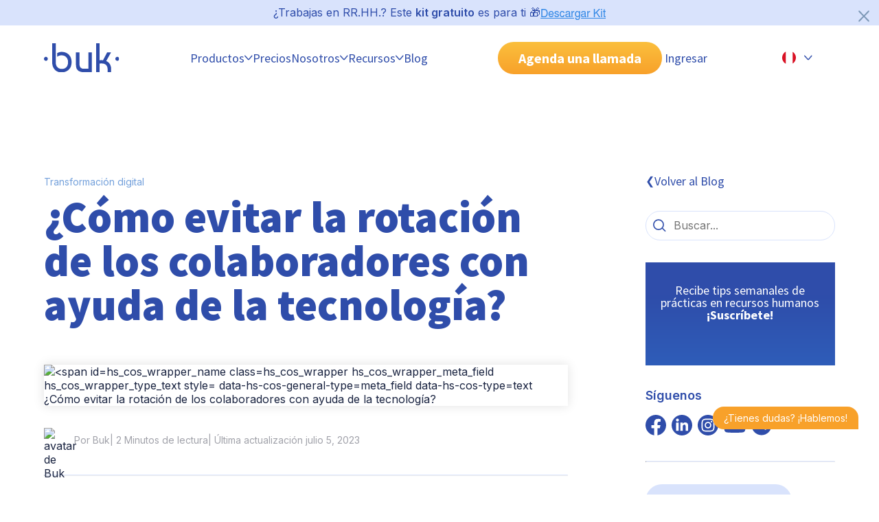

--- FILE ---
content_type: text/html; charset=UTF-8
request_url: https://www.buk.pe/blog/como-evitar-la-rotacion-de-los-colaboradores-a-traves-de-la-tecnologia
body_size: 27016
content:
<!doctype html><!--[if lt IE 7]> <html class="no-js lt-ie9 lt-ie8 lt-ie7" lang="es-pe" > <![endif]--><!--[if IE 7]>    <html class="no-js lt-ie9 lt-ie8" lang="es-pe" >        <![endif]--><!--[if IE 8]>    <html class="no-js lt-ie9" lang="es-pe" >               <![endif]--><!--[if gt IE 8]><!--><html class="no-js" lang="es-pe"><!--<![endif]--><head>
    <meta charset="utf-8">
    <meta http-equiv="X-UA-Compatible" content="IE=edge,chrome=1">
    <meta name="author" content="Buk">
    <meta name="description" content="En esta nota te contamos cómo puedes evitar la rotación de tu personal a través de la tecnología. Ingresa ahora.">
    <meta name="generator" content="HubSpot">
    <link rel="dns-prefetch" href="https://www.buk.pe/blog/como-evitar-la-rotacion-de-los-colaboradores-a-traves-de-la-tecnologia">
    <title>¿Cómo evitar la rotación de los colaboradores con ayuda de la tecnología?</title>
    <link rel="shortcut icon" href="https://www.buk.pe/hubfs/Favicon_32x32-3.png">   
    <meta name="viewport" content="width=device-width, initial-scale=1">

    
    <meta property="og:description" content="En esta nota te contamos cómo puedes evitar la rotación de tu personal a través de la tecnología. Ingresa ahora.">
    <meta property="og:title" content="¿Cómo evitar la rotación de los colaboradores con ayuda de la tecnología?">
    <meta name="twitter:description" content="En esta nota te contamos cómo puedes evitar la rotación de tu personal a través de la tecnología. Ingresa ahora.">
    <meta name="twitter:title" content="¿Cómo evitar la rotación de los colaboradores con ayuda de la tecnología?">

    

    
    <style>
a.cta_button{-moz-box-sizing:content-box !important;-webkit-box-sizing:content-box !important;box-sizing:content-box !important;vertical-align:middle}.hs-breadcrumb-menu{list-style-type:none;margin:0px 0px 0px 0px;padding:0px 0px 0px 0px}.hs-breadcrumb-menu-item{float:left;padding:10px 0px 10px 10px}.hs-breadcrumb-menu-divider:before{content:'›';padding-left:10px}.hs-featured-image-link{border:0}.hs-featured-image{float:right;margin:0 0 20px 20px;max-width:50%}@media (max-width: 568px){.hs-featured-image{float:none;margin:0;width:100%;max-width:100%}}.hs-screen-reader-text{clip:rect(1px, 1px, 1px, 1px);height:1px;overflow:hidden;position:absolute !important;width:1px}
</style>

<link rel="stylesheet" href="https://www.buk.pe/hubfs/hub_generated/template_assets/1/104982695291/1763738515376/template_main.min.css">
<link rel="stylesheet" href="https://www.buk.pe/hubfs/hub_generated/template_assets/1/104981573150/1763738501995/template_blog-post2.css">
<link class="hs-async-css" rel="preload" href="https://www.buk.pe/hubfs/hub_generated/template_assets/1/104985089198/1763738509068/template_spaces.min.css" as="style" onload="this.onload=null;this.rel='stylesheet'">
<noscript><link rel="stylesheet" href="https://www.buk.pe/hubfs/hub_generated/template_assets/1/104985089198/1763738509068/template_spaces.min.css"></noscript>
<link class="hs-async-css" rel="preload" href="https://www.buk.pe/hubfs/hub_generated/template_assets/1/110887731994/1763738506710/template_accordion-faq-uikit.min.css" as="style" onload="this.onload=null;this.rel='stylesheet'">
<noscript><link rel="stylesheet" href="https://www.buk.pe/hubfs/hub_generated/template_assets/1/110887731994/1763738506710/template_accordion-faq-uikit.min.css"></noscript>
<link rel="stylesheet" href="https://www.buk.pe/hubfs/hub_generated/module_assets/1/193318224738/1758587352305/module_Pre_Header_Kit_Descarga_PE.min.css">
<link rel="stylesheet" href="https://www.buk.pe/hubfs/hub_generated/module_assets/1/125183508488/1742078083490/module_introduccion-articulo.min.css">
<link rel="stylesheet" href="https://www.buk.pe/hubfs/hub_generated/module_assets/1/191739266869/1750724158961/module_tabla-de-contenido-post-PE.min.css">
<link rel="stylesheet" href="https://www.buk.pe/hubfs/hub_generated/module_assets/1/185841078866/1750691257060/module_acordeon-faq-blog.min.css">
<link rel="stylesheet" href="https://www.buk.pe/hubfs/hub_generated/module_assets/1/104981653104/1742078006361/module_compartir-rrss.min.css">
<link rel="stylesheet" href="https://www.buk.pe/hubfs/hub_generated/module_assets/1/104985159254/1742078022926/module_btn-search-blog.min.css">
<link rel="stylesheet" href="https://www.buk.pe/hubfs/hub_generated/module_assets/1/104985205765/1744908206227/module_newsletter-blog.css">
<link rel="stylesheet" href="https://www.buk.pe/hubfs/hub_generated/module_assets/1/104981773685/1763413032278/module_agenda-llamada-cta.min.css">
<link rel="stylesheet" href="/hs/hsstatic/AsyncSupport/static-1.501/sass/comments_listing_asset.css">
<link rel="preload" as="style" href="https://48752163.fs1.hubspotusercontent-na1.net/hubfs/48752163/raw_assets/media-default-modules/master/582/js_client_assets/assets/TrackPlayAnalytics-Cm48oVxd.css">

<link rel="preload" as="style" href="https://48752163.fs1.hubspotusercontent-na1.net/hubfs/48752163/raw_assets/media-default-modules/master/582/js_client_assets/assets/Tooltip-DkS5dgLo.css">

    <script type="application/ld+json">
{
  "mainEntityOfPage" : {
    "@type" : "WebPage",
    "@id" : "https://www.buk.pe/blog/como-evitar-la-rotacion-de-los-colaboradores-a-traves-de-la-tecnologia"
  },
  "author" : {
    "name" : "Buk",
    "url" : "https://www.buk.pe/blog/author/buk",
    "@type" : "Person"
  },
  "headline" : "¿Cómo evitar la rotación de los colaboradores con ayuda de la tecnología?",
  "datePublished" : "2023-07-04T22:01:38.000Z",
  "dateModified" : "2023-07-05T18:29:22.324Z",
  "publisher" : {
    "name" : "Buk",
    "logo" : {
      "url" : "https://www.buk.cl/hubfs/logo_buk_azul-01.png",
      "@type" : "ImageObject"
    },
    "@type" : "Organization"
  },
  "@context" : "https://schema.org",
  "@type" : "BlogPosting",
  "image" : [ "https://www.buk.cl/hubfs/nota1_Mesa%20de%20trabajo%201%20copia%2010%20%281%29%20%281%29.webp" ]
}
</script>


    
<!--  Added by GoogleAnalytics4 integration -->
<script>
var _hsp = window._hsp = window._hsp || [];
window.dataLayer = window.dataLayer || [];
function gtag(){dataLayer.push(arguments);}

var useGoogleConsentModeV2 = true;
var waitForUpdateMillis = 1000;


if (!window._hsGoogleConsentRunOnce) {
  window._hsGoogleConsentRunOnce = true;

  gtag('consent', 'default', {
    'ad_storage': 'denied',
    'analytics_storage': 'denied',
    'ad_user_data': 'denied',
    'ad_personalization': 'denied',
    'wait_for_update': waitForUpdateMillis
  });

  if (useGoogleConsentModeV2) {
    _hsp.push(['useGoogleConsentModeV2'])
  } else {
    _hsp.push(['addPrivacyConsentListener', function(consent){
      var hasAnalyticsConsent = consent && (consent.allowed || (consent.categories && consent.categories.analytics));
      var hasAdsConsent = consent && (consent.allowed || (consent.categories && consent.categories.advertisement));

      gtag('consent', 'update', {
        'ad_storage': hasAdsConsent ? 'granted' : 'denied',
        'analytics_storage': hasAnalyticsConsent ? 'granted' : 'denied',
        'ad_user_data': hasAdsConsent ? 'granted' : 'denied',
        'ad_personalization': hasAdsConsent ? 'granted' : 'denied'
      });
    }]);
  }
}

gtag('js', new Date());
gtag('set', 'developer_id.dZTQ1Zm', true);
gtag('config', 'G-4K24XJ1Y28');
</script>
<script async src="https://www.googletagmanager.com/gtag/js?id=G-4K24XJ1Y28"></script>

<!-- /Added by GoogleAnalytics4 integration -->


<!-- Google Tag Manager -->
<script>(function(w,d,s,l,i){w[l]=w[l]||[];w[l].push({'gtm.start':
new Date().getTime(),event:'gtm.js'});var f=d.getElementsByTagName(s)[0],
j=d.createElement(s),dl=l!='dataLayer'?'&l='+l:'';j.async=true;j.src=
'https://www.googletagmanager.com/gtm.js?id='+i+dl;f.parentNode.insertBefore(j,f);
})(window,document,'script','dataLayer','GTM-K6Q23NR');</script>
<!-- End Google Tag Manager -->

<meta name="facebook-domain-verification" content="8i46hv03l6boxurz7ush1for4thyhc">

<!-- TikTok Pixel Code Start -->
<script>
!function (w, d, t) {
  w.TiktokAnalyticsObject=t;var ttq=w[t]=w[t]||[];ttq.methods=["page","track","identify","instances","debug","on","off","once","ready","alias","group","enableCookie","disableCookie","holdConsent","revokeConsent","grantConsent"],ttq.setAndDefer=function(t,e){t[e]=function(){t.push([e].concat(Array.prototype.slice.call(arguments,0)))}};for(var i=0;i<ttq.methods.length;i++)ttq.setAndDefer(ttq,ttq.methods[i]);ttq.instance=function(t){for(
var e=ttq._i[t]||[],n=0;n<ttq.methods.length;n++)ttq.setAndDefer(e,ttq.methods[n]);return e},ttq.load=function(e,n){var r="https://analytics.tiktok.com/i18n/pixel/events.js",o=n&&n.partner;ttq._i=ttq._i||{},ttq._i[e]=[],ttq._i[e]._u=r,ttq._t=ttq._t||{},ttq._t[e]=+new Date,ttq._o=ttq._o||{},ttq._o[e]=n||{};n=document.createElement("script")
;n.type="text/javascript",n.async=!0,n.src=r+"?sdkid="+e+"&lib="+t;e=document.getElementsByTagName("script")[0];e.parentNode.insertBefore(n,e)};


  ttq.load('CUQA2LBC77UCOV2DT6FG');
  ttq.page();
}(window, document, 'ttq');
</script>
<!-- TikTok Pixel Code End -->
<link rel="amphtml" href="https://www.buk.pe/blog/como-evitar-la-rotacion-de-los-colaboradores-a-traves-de-la-tecnologia?hs_amp=true">

<meta property="og:image" content="https://www.buk.pe/hubfs/nota1_Mesa%20de%20trabajo%201%20copia%2010%20(1)%20(1).webp">
<meta property="og:image:width" content="5000">
<meta property="og:image:height" content="2917">
<meta property="og:image:alt" content="¿Cómo evitar la rotación de los colaboradores con ayuda de la tecnología?">
<meta name="twitter:image" content="https://www.buk.pe/hubfs/nota1_Mesa%20de%20trabajo%201%20copia%2010%20(1)%20(1).webp">
<meta name="twitter:image:alt" content="¿Cómo evitar la rotación de los colaboradores con ayuda de la tecnología?">

<meta property="og:url" content="https://www.buk.pe/blog/como-evitar-la-rotacion-de-los-colaboradores-a-traves-de-la-tecnologia">
<meta name="twitter:card" content="summary_large_image">

<link rel="canonical" href="https://www.buk.pe/blog/como-evitar-la-rotacion-de-los-colaboradores-a-traves-de-la-tecnologia">

<meta property="og:type" content="article">
<link rel="alternate" type="application/rss+xml" href="https://www.buk.pe/blog/rss.xml">
<meta name="twitter:domain" content="www.buk.pe">

<meta http-equiv="content-language" content="es-pe">




 
    <link href="https://fonts.googleapis.com/css2?family=Inter:wght@400;600;900&amp;family=Source+Sans+Pro:wght@300;400;700;900&amp;display=swap" rel="stylesheet">
    <link rel="stylesheet" media="all and (max-width: 767px)" href="https://www.buk.pe/hubfs/hub_generated/template_assets/1/104981653101/1763738507492/template_grid-mobile.min.css">
    <link rel="stylesheet" media="all and (min-width: 767px)" href="https://www.buk.pe/hubfs/hub_generated/template_assets/1/104982428302/1763738501995/template_grid-tablet.min.css">
    <link rel="stylesheet" media="all and (min-width: 1020px)" href="https://www.buk.pe/hubfs/hub_generated/template_assets/1/104981653812/1763738514696/template_grid-desktop.min.css">
    
    
    
    
    

  </head>

  <body id="blog-post">
    <!-- aqui va el fragmento de header-->
    <header> 
     
      <div id="hs_cos_wrapper_module_17533612581402" class="hs_cos_wrapper hs_cos_wrapper_widget hs_cos_wrapper_type_module" style="" data-hs-cos-general-type="widget" data-hs-cos-type="module"><section id="contenedor-pre-header" class="d-flex jc-center ai-center gap--24 buk-py-1 bg-light-blue pst-lg-relative">
  <div>
    <p class="fz-16" style=" color: var(--color-blue-buk);">¿Trabajas en RR.HH.? Este <strong>kit gratuito</strong> es para ti 🎁</p>
  </div>
  <div>
    <span id="hs_cos_wrapper_module_17533612581402_" class="hs_cos_wrapper hs_cos_wrapper_widget hs_cos_wrapper_type_cta" style="" data-hs-cos-general-type="widget" data-hs-cos-type="cta"><!--HubSpot Call-to-Action Code --><span class="hs-cta-wrapper" id="hs-cta-wrapper-8d9bb7ad-e46b-422e-aa31-d4bba56ca712"><span class="hs-cta-node hs-cta-8d9bb7ad-e46b-422e-aa31-d4bba56ca712" id="hs-cta-8d9bb7ad-e46b-422e-aa31-d4bba56ca712"><!--[if lte IE 8]><div id="hs-cta-ie-element"></div><![endif]--><a href="https://cta-redirect.hubspot.com/cta/redirect/3790458/8d9bb7ad-e46b-422e-aa31-d4bba56ca712"><img class="hs-cta-img" id="hs-cta-img-8d9bb7ad-e46b-422e-aa31-d4bba56ca712" style="border-width:0px;" src="https://no-cache.hubspot.com/cta/default/3790458/8d9bb7ad-e46b-422e-aa31-d4bba56ca712.png" alt="Descargar Kit"></a></span><script charset="utf-8" src="/hs/cta/cta/current.js"></script><script type="text/javascript"> hbspt.cta._relativeUrls=true;hbspt.cta.load(3790458, '8d9bb7ad-e46b-422e-aa31-d4bba56ca712', {"useNewLoader":"true","region":"na1"}); </script></span><!-- end HubSpot Call-to-Action Code --></span>
  </div>
  <button id="btn-cerrar" class="btn btn--txt pst-lg-absolute" style="top: 10px; right: 10px; width: 24px!important; height: 24px; fill: rgba(124, 152, 182, 1);">
    <svg xmlns="http://www.w3.org/2000/svg" viewbox="2 -1 28 29" preserveaspectratio="none">
      <path d="M2.71 26.79c.312.314.743.508 1.22.508s.908-.194 1.22-.507L16 15.941l10.86 10.85c.312.312.744.505 1.22.505.953 0 1.725-.772 1.725-1.725 0-.476-.193-.908-.505-1.22l-10.86-10.85 10.85-10.86c.279-.305.45-.713.45-1.16 0-.95-.77-1.72-1.72-1.72-.448 0-.856.171-1.162.452l.001-.001-10.86 10.85L5.139.212c-.316-.344-.767-.56-1.27-.56-.95 0-1.72.77-1.72 1.72 0 .502.215.954.558 1.268l.001.001 10.85 10.86-10.85 10.86c-.311.311-.503.741-.503 1.215s.192.904.503 1.215z"></path>
    </svg>
  </button>
</section></div>
     
     
       <div data-global-resource-path="BUK-SITE_2023/Global-Partials/PE/header-24-pe-v2.html"><!-- Begin partial -->

<nav class="boxer ds-flex jc-between ai-center none-lg-wrap gap-lg--24">

  <!-- Logo Buk -->
  <a href="https://www.buk.pe/" id="nav__logo" class="nav__logo">
    <img src="https://www.buk.pe/hubfs/2023/Buk-ui-kit/logo-buk.svg" alt="Logo Buk">
  </a>

  <!-- Botón hamburguesa mobil -->
  <button class="nav__toggle" id="btn-collapse-menu-mb" aria-label="Abrir menu">
    <div class="nav__hamburger"></div>
  </button>

  <div class="nav__collapse bg-white-lg ds-flex flex-dir-column flex-dir-lg-row ai-center jc-lg-evenly gap--0 gap-lg--24">
    <!-- fecha goback to manu -->
    <div class="go-back-menu v-mobile v-tablet">
      <button class="ds-flex ">
        <svg width="12" height="8" viewbox="0 0 12 8" fill="none" xmlns="http://www.w3.org/2000/svg">
          <path fill-rule="evenodd" clip-rule="evenodd" d="M11.3133 0.740995C11.6192 0.997898 11.6589 1.45409 11.4019 1.75993L7.07395 6.9123C6.51082 7.58269 5.4859 7.60302 4.89664 6.95548L0.188326 1.78151C-0.0804997 1.4861 -0.0589466 1.0287 0.236466 0.75987C0.531878 0.491045 0.989283 0.512598 1.25811 0.808011L5.96642 5.98198L10.2944 0.829598C10.5513 0.523761 11.0075 0.484092 11.3133 0.740995Z" fill="#2F4DAA" />
        </svg>
      </button>  
    </div>

    <!-- Menú principal -->
    <ul class="nav__navigation ">

      <!-- Producto o plataforma --> 
      <li class="nav__item nav__item--dropdown plataforma">
        <button class="ds-flex ai-center buk-py-2 evento-click" data-menu="Productos">
          Productos 
          <svg width="12" height="8" viewbox="0 0 12 8" fill="none" xmlns="http://www.w3.org/2000/svg">
            <path fill-rule="evenodd" clip-rule="evenodd" d="M11.3133 0.740995C11.6192 0.997898 11.6589 1.45409 11.4019 1.75993L7.07395 6.9123C6.51082 7.58269 5.4859 7.60302 4.89664 6.95548L0.188326 1.78151C-0.0804997 1.4861 -0.0589466 1.0287 0.236466 0.75987C0.531878 0.491045 0.989283 0.512598 1.25811 0.808011L5.96642 5.98198L10.2944 0.829598C10.5513 0.523761 11.0075 0.484092 11.3133 0.740995Z" fill="#2F4DAA" />
          </svg>
        </button>
        <div class="nav__submenu" style="height:0;">
          <ul id="" class="nav__navigation-level2">
            
            <!-- versión desktop -->
            <li class="v-desktop nav__item-level2 item-selected">
              <button class="btn-level2 ds-flex ai-center buk-py-2 buk-py-lg-3 active"> Plataforma
                <svg class="v-mobile v-tablet" width="12" height="8" viewbox="0 0 12 8" fill="none" xmlns="http://www.w3.org/2000/svg"> 
                  <path fill-rule="evenodd" clip-rule="evenodd" d="M11.3133 0.740995C11.6192 0.997898 11.6589 1.45409 11.4019 1.75993L7.07395 6.9123C6.51082 7.58269 5.4859 7.60302 4.89664 6.95548L0.188326 1.78151C-0.0804997 1.4861 -0.0589466 1.0287 0.236466 0.75987C0.531878 0.491045 0.989283 0.512598 1.25811 0.808011L5.96642 5.98198L10.2944 0.829598C10.5513 0.523761 11.0075 0.484092 11.3133 0.740995Z" fill="#2F4DAA" />
                </svg>
              </button>
              <div class="nav__submenu-level2 bg-white-lg gap-lg--32 open">
                <a href="https://www.buk.pe/productos/plataforma-de-rrhh" class="default-image evento-click" data-menu="Plataforma">
                  <div class="bg-blue-buk bg-white-lg buk-p-3 ds-flex rounded-16 buk-mt-3 buk-mb-4 buk-my-lg-0 buk-p-lg-0 width-lg-child1">
                    <p class="h5 fw-bold txt-lg-blue-buk plataforma">Plataforma
                      <svg class="flecha-link" width="12" height="8" viewbox="0 0 12 8" fill="none" xmlns="http://www.w3.org/2000/svg"> 
                        <path fill-rule="evenodd" clip-rule="evenodd" d="M11.3133 0.740995C11.6192 0.997898 11.6589 1.45409 11.4019 1.75993L7.07395 6.9123C6.51082 7.58269 5.4859 7.60302 4.89664 6.95548L0.188326 1.78151C-0.0804997 1.4861 -0.0589466 1.0287 0.236466 0.75987C0.531878 0.491045 0.989283 0.512598 1.25811 0.808011L5.96642 5.98198L10.2944 0.829598C10.5513 0.523761 11.0075 0.484092 11.3133 0.740995Z" fill="#2F4DAA" />
                      </svg>
                    </p>
                    <img id="img-plataforma" src="https://www.buk.pe/hubfs/2024/header-2024/plataforma/hover.webp" data-animated-src="https://www.buk.cl/hubfs/2024/header-2024/plataforma/hover.webp" class="v-desktop buk-my-2 rounded-16">
                    
                    <p class="p3 txt-lg-blue-buk">Todos tus procesos de Gestión de Personas en una sola plataforma integral.</p>  
                  </div>
                </a>  
                <div class=" ds-flex flex-dir-lg-row width-lg-child2 gap--32 gap-lg--16">
                  <div class="ds-flex flex-basis-lg-50 ai-cont-start gap--32 gap-lg--16">
                    <a href="https://www.buk.pe/productos/plataforma-de-rrhh/estructura-organizacional" class="ds-flex none-wrap gap--16 wi-100 wi-lg-auto hi-lg-fit-cont evento-click" data-menu="Estructura Organizacional">
                      <img src="https://www.buk.pe/hubfs/2025/Iconos%20header/Estructura-organizacional.svg" width="45" height="45">
                      <div class="ds-flex ai-center">
                        <p class="p1 fw-bold">Estructura Organizacional</p>
                        <p class="p3 v-desktop">Personaliza tu estructura según tus necesidades.</p>
                      </div>
                    </a>
                    <a href="https://www.buk.pe/productos/plataforma-de-rrhh/portal-del-colaborador" class="ds-flex none-wrap gap--16 wi-100 wi-lg-auto hi-lg-fit-cont evento-click" data-menu="Portal del Colaborador">
                      <img src="https://www.buk.pe/hubfs/2025/Iconos%20header/Portal-del-colaborador.svg" width="45" height="45">
                      <div class="ds-flex ai-center">
                        <p class="p1 fw-bold">Portal del Colaborador</p>
                        <p class="p3 v-desktop">Unifica las interacciones de tu equipo.</p>
                      </div>
                    </a>
                    <a href="https://www.buk.pe/productos/plataforma-de-rrhh/usuarios-y-perfiles" class="ds-flex none-wrap gap--16 wi-100 wi-lg-auto hi-lg-fit-cont evento-click" data-menu="Usuarios y Perfiles">
                      <img src="https://www.buk.pe/hubfs/2025/Iconos%20header/Usuarios-y-perfiles.svg" width="45" height="45">
                      <div class="ds-flex ai-center">
                        <p class="p1 fw-bold">Usuarios y Perfiles</p>
                        <p class="p3 v-desktop">Configura distintos perfiles de acceso</p>
                      </div>
                    </a>
                  </div>
                  <div class="ds-flex flex-basis-lg-50 hi-lg-fit-cont ai-cont-start gap--32 gap-lg--16">
                    <a href="https://www.buk.pe/productos/plataforma-de-rrhh/workflows" class="ds-flex none-wrap gap--16 wi-100 wi-lg-auto hi-lg-fit-cont evento-click" data-menu="Workflows">
                      <img src="https://www.buk.pe/hubfs/2025/Iconos%20header/Workflows.svg" width="45" height="45">
                      <div class="ds-flex ai-center">
                        <p class="p1 fw-bold">Workflows</p>
                        <p class="p3 v-desktop">Agiliza tus procesos con flujos automáticos.</p>
                      </div>
                    </a>
                    <a href="https://www.buk.pe/productos/plataforma-de-rrhh/reporteria" class="ds-flex none-wrap gap--16 wi-100 wi-lg-auto hi-lg-fit-cont evento-click" data-menu="Reportería">
                      <img src="https://www.buk.pe/hubfs/2025/Iconos%20header/Reporteria.svg" width="45" height="45">
                      <div class="ds-flex ai-center">
                        <p class="p1 fw-bold">Reportería</p>
                        <p class="p3 v-desktop">Recopila y analiza información de tus procesos.</p>
                      </div>
                    </a>          
                  </div>
                </div>
                
                <div class="v-desktop allProduct">
                 <div class="ds-lg-flex flex-dir-lg-column gap--0 jc-lg-end">
                  <a href="https://www.buk.pe/productos" class="a-allProduct evento-click" data-menu="Ver todos los productos"> 
                      Ver todos los productos
                      <svg class="svg-allProduct" width="12" height="8" viewbox="0 0 12 8" fill="none" xmlns="http://www.w3.org/2000/svg"> 
                         <path fill-rule="evenodd" clip-rule="evenodd" d="M11.3133 0.740995C11.6192 0.997898 11.6589 1.45409 11.4019 1.75993L7.07395 6.9123C6.51082 7.58269 5.4859 7.60302 4.89664 6.95548L0.188326 1.78151C-0.0804997 1.4861 -0.0589466 1.0287 0.236466 0.75987C0.531878 0.491045 0.989283 0.512598 1.25811 0.808011L5.96642 5.98198L10.2944 0.829598C10.5513 0.523761 11.0075 0.484092 11.3133 0.740995Z" fill="#2F4DAA"></path>
                      </svg>
                  </a>
                  <a href="https://www.buk.pe/productos/roadmap" class="a-allProduct evento-click" data-menu="Explora lo nuevo de Buk"> 
                      Explora lo nuevo de Buk
                      <svg class="svg-allProduct" width="12" height="8" viewbox="0 0 12 8" fill="none" xmlns="http://www.w3.org/2000/svg"> 
                         <path fill-rule="evenodd" clip-rule="evenodd" d="M11.3133 0.740995C11.6192 0.997898 11.6589 1.45409 11.4019 1.75993L7.07395 6.9123C6.51082 7.58269 5.4859 7.60302 4.89664 6.95548L0.188326 1.78151C-0.0804997 1.4861 -0.0589466 1.0287 0.236466 0.75987C0.531878 0.491045 0.989283 0.512598 1.25811 0.808011L5.96642 5.98198L10.2944 0.829598C10.5513 0.523761 11.0075 0.484092 11.3133 0.740995Z" fill="#2F4DAA"></path>
                      </svg>
                  </a>
                 </div>
                </div>
                
              </div>
            </li>
            
            <!-- versión mobile -->
            <li class="v-mobile v-tablet nav__item-level2 item-selected">
              <button class="btn-level2 ds-flex ai-center buk-py-2 buk-py-lg-4 active"> Plataforma
                <svg class="v-mobile v-tablet" width="12" height="8" viewbox="0 0 12 8" fill="none" xmlns="http://www.w3.org/2000/svg"> 
                  <path fill-rule="evenodd" clip-rule="evenodd" d="M11.3133 0.740995C11.6192 0.997898 11.6589 1.45409 11.4019 1.75993L7.07395 6.9123C6.51082 7.58269 5.4859 7.60302 4.89664 6.95548L0.188326 1.78151C-0.0804997 1.4861 -0.0589466 1.0287 0.236466 0.75987C0.531878 0.491045 0.989283 0.512598 1.25811 0.808011L5.96642 5.98198L10.2944 0.829598C10.5513 0.523761 11.0075 0.484092 11.3133 0.740995Z" fill="#2F4DAA" />
                </svg>
              </button>
              <div class="nav__submenu-level2 bg-white-lg gap-lg--32 open">
                <a href="https://www.buk.pe/productos/plataforma-de-rrhh" class="default-image evento-click" data-menu="Plataforma">
                  <div class="bg-blue-buk bg-white-lg buk-p-3 ds-flex rounded-16 buk-mt-3 buk-mb-4 buk-my-lg-0 buk-p-lg-0 width-lg-child1">
                    <p class="h5 fw-bold txt-lg-blue-buk plataforma">Plataforma
                      <svg class="flecha-link" width="12" height="8" viewbox="0 0 12 8" fill="none" xmlns="http://www.w3.org/2000/svg"> 
                        <path fill-rule="evenodd" clip-rule="evenodd" d="M11.3133 0.740995C11.6192 0.997898 11.6589 1.45409 11.4019 1.75993L7.07395 6.9123C6.51082 7.58269 5.4859 7.60302 4.89664 6.95548L0.188326 1.78151C-0.0804997 1.4861 -0.0589466 1.0287 0.236466 0.75987C0.531878 0.491045 0.989283 0.512598 1.25811 0.808011L5.96642 5.98198L10.2944 0.829598C10.5513 0.523761 11.0075 0.484092 11.3133 0.740995Z" fill="#2F4DAA" />
                      </svg>
                    </p>
                    <img id="img-plataforma" src="https://www.buk.pe/hubfs/2024/header-2024/plataforma/hover.webp" data-animated-src="https://www.buk.cl/hubfs/2024/header-2024/plataforma/hover.webp" class="v-desktop buk-my-2 rounded-16">
                    
                    <p class="p3 txt-lg-blue-buk">Todos tus procesos de Gestión de Personas en una sola plataforma integral.</p>  
                  </div>
                </a>  
                <div class=" ds-flex flex-dir-lg-row width-lg-child2 gap--32 gap-lg--16">
                  <div class="ds-flex flex-basis-lg-50 ai-cont-start gap--32 gap-lg--16">
                    <a href="https://www.buk.pe/productos/plataforma-de-rrhh/estructura-organizacional" class="ds-flex none-wrap gap--16 wi-100 wi-lg-auto hi-lg-fit-cont evento-click" data-menu="Estructura Organizacional">
                      <img src="https://www.buk.pe/hubfs/2025/Iconos%20header/Estructura-organizacional.svg" width="45" height="45">
                      <div class="ds-flex ai-center">
                        <p class="p1 fw-bold">Estructura Organizacional</p>
                        <p class="p3 v-desktop">Personaliza tu estructura según tus necesidades.</p>
                      </div>
                    </a>
                    <a href="https://www.buk.pe/productos/plataforma-de-rrhh/portal-del-colaborador" class="ds-flex none-wrap gap--16 wi-100 wi-lg-auto hi-lg-fit-cont evento-click" data-menu="Portal del Colaborador">
                      <img src="https://www.buk.pe/hubfs/2025/Iconos%20header/Portal-del-colaborador.svg" width="45" height="45">
                      <div class="ds-flex ai-center">
                        <p class="p1 fw-bold">Portal del Colaborador</p>
                        <p class="p3 v-desktop">Unifica las interacciones de tu equipo.</p>
                      </div>
                    </a>
                    <a href="https://www.buk.pe/productos/plataforma-de-rrhh/usuarios-y-perfiles" class="ds-flex none-wrap gap--16 wi-100 wi-lg-auto hi-lg-fit-cont evento-click" data-menu="Usuarios y Perfiles">
                      <img src="https://www.buk.pe/hubfs/2025/Iconos%20header/Usuarios-y-perfiles.svg" width="45" height="45">
                      <div class="ds-flex ai-center">
                        <p class="p1 fw-bold">Usuarios y Perfiles</p>
                        <p class="p3 v-desktop">Configura distintos perfiles de acceso</p>
                      </div>
                    </a>
                  </div>
                  <div class="ds-flex flex-basis-lg-50 hi-lg-fit-cont ai-cont-start gap--32 gap-lg--16">
                    <a href="https://www.buk.pe/productos/plataforma-de-rrhh/workflows" class="ds-flex none-wrap gap--16 wi-100 wi-lg-auto hi-lg-fit-cont evento-click" data-menu="Workflows">
                      <img src="https://www.buk.pe/hubfs/2025/Iconos%20header/Workflows.svg" width="45" height="45">
                      <div class="ds-flex ai-center">
                        <p class="p1 fw-bold">Workflows</p>
                        <p class="p3 v-desktop">Agiliza tus procesos con flujos automáticos.</p>
                      </div>
                    </a>
                    <a href="https://www.buk.pe/productos/plataforma-de-rrhh/reporteria" class="ds-flex none-wrap gap--16 wi-100 wi-lg-auto hi-lg-fit-cont evento-click" data-menu="Reportería">
                      <img src="https://www.buk.pe/hubfs/2025/Iconos%20header/Reporteria.svg" width="45" height="45">
                      <div class="ds-flex ai-center">
                        <p class="p1 fw-bold">Reportería</p>
                        <p class="p3 v-desktop">Recopila y analiza información de tus procesos.</p>
                      </div>
                    </a>          
                  </div>
                </div>
                
                <div class="v-desktop allProduct">
                 <div class="ds-lg-flex flex-dir-lg-column gap--0 jc-lg-end">
                  <a href="https://www.buk.pe/productos" class="a-allProduct evento-click" data-menu="Ver todos los productos"> 
                      Ver todos los productos
                      <svg class="svg-allProduct" width="12" height="8" viewbox="0 0 12 8" fill="none" xmlns="http://www.w3.org/2000/svg"> 
                         <path fill-rule="evenodd" clip-rule="evenodd" d="M11.3133 0.740995C11.6192 0.997898 11.6589 1.45409 11.4019 1.75993L7.07395 6.9123C6.51082 7.58269 5.4859 7.60302 4.89664 6.95548L0.188326 1.78151C-0.0804997 1.4861 -0.0589466 1.0287 0.236466 0.75987C0.531878 0.491045 0.989283 0.512598 1.25811 0.808011L5.96642 5.98198L10.2944 0.829598C10.5513 0.523761 11.0075 0.484092 11.3133 0.740995Z" fill="#2F4DAA"></path>
                      </svg>
                  </a>
                  <a href="https://www.buk.pe/productos/roadmap" class="a-allProduct evento-click" data-menu="Explora lo nuevo de Buk"> 
                      Explora lo nuevo de Buk
                      <svg class="svg-allProduct" width="12" height="8" viewbox="0 0 12 8" fill="none" xmlns="http://www.w3.org/2000/svg"> 
                         <path fill-rule="evenodd" clip-rule="evenodd" d="M11.3133 0.740995C11.6192 0.997898 11.6589 1.45409 11.4019 1.75993L7.07395 6.9123C6.51082 7.58269 5.4859 7.60302 4.89664 6.95548L0.188326 1.78151C-0.0804997 1.4861 -0.0589466 1.0287 0.236466 0.75987C0.531878 0.491045 0.989283 0.512598 1.25811 0.808011L5.96642 5.98198L10.2944 0.829598C10.5513 0.523761 11.0075 0.484092 11.3133 0.740995Z" fill="#2F4DAA"></path>
                      </svg>
                  </a>
                 </div>
                </div>
                
              </div>
            </li>
            
            <li class="nav__item-level2 ">
              <button class="btn-level2 ds-flex ai-center buk-py-2 buk-py-lg-3 "> Administración
                <svg class="v-mobile v-tablet" width="12" height="8" viewbox="0 0 12 8" fill="none" xmlns="http://www.w3.org/2000/svg"> 
                  <path fill-rule="evenodd" clip-rule="evenodd" d="M11.3133 0.740995C11.6192 0.997898 11.6589 1.45409 11.4019 1.75993L7.07395 6.9123C6.51082 7.58269 5.4859 7.60302 4.89664 6.95548L0.188326 1.78151C-0.0804997 1.4861 -0.0589466 1.0287 0.236466 0.75987C0.531878 0.491045 0.989283 0.512598 1.25811 0.808011L5.96642 5.98198L10.2944 0.829598C10.5513 0.523761 11.0075 0.484092 11.3133 0.740995Z" fill="#2F4DAA" />
                </svg>
              </button>
              <div class="nav__submenu-level2 bg-white-lg flex-dir-lg-column buk-py-lg-2">
                
                
                  

                <a href="https://www.buk.pe/productos/administracion" class="bg-blue-buk width-lg-child3 bg-white-lg buk-p-3 ds-flex flex-dir-lg-column border-1-light-lg rounded-16 buk-mt-3 buk-mb-4 buk-mt-lg-0 buk-py-lg-2 evento-click" data-menu="Administración">
                  <p class="h5 fw-bold txt-lg-blue-buk admin">Administración
                    <svg class="flecha-link" width="12" height="8" viewbox="0 0 12 8" fill="none" xmlns="http://www.w3.org/2000/svg"> 
                      <path fill-rule="evenodd" clip-rule="evenodd" d="M11.3133 0.740995C11.6192 0.997898 11.6589 1.45409 11.4019 1.75993L7.07395 6.9123C6.51082 7.58269 5.4859 7.60302 4.89664 6.95548L0.188326 1.78151C-0.0804997 1.4861 -0.0589466 1.0287 0.236466 0.75987C0.531878 0.491045 0.989283 0.512598 1.25811 0.808011L5.96642 5.98198L10.2944 0.829598C10.5513 0.523761 11.0075 0.484092 11.3133 0.740995Z" fill="#2F4DAA" />
                    </svg>
                  </p>
                  <p class="p3 txt-lg-blue-buk">Simplifica la gestión de planillas y Recursos Humanos, ahorra tiempo y cumple con las obligaciones laborales.</p>
                </a>


                

                <div class="ds-flex flex-dir-lg-row gap--32 gap-lg--16 width-lg">
                  <div class="ds-flex flex-basis-lg-24 ai-cont-start gap--32 gap-lg--16">
                    <a href="https://www.buk.pe/productos/administracion/sistema-de-planillas" class="ds-flex none-wrap gap--16 wi-100 wi-lg-auto hi-lg-fit-cont evento-click" data-menu="Sistema de Planillas">
                      <img src="https://www.buk.pe/hubfs/2025/Iconos%20header/Remuneraciones.svg" width="45" height="45">
                      <div class="ds-flex ai-center">
                        <p class="p1 fw-bold">Sistema de Planillas</p>
                        <p class="p3 v-desktop">Calcula rápido y libre de errores.</p>
                      </div>
                    </a>
                    <a href="https://www.buk.pe/productos/administracion/asistencia-de-personal" class="ds-flex none-wrap gap--16 wi-100 wi-lg-auto hi-lg-fit-cont evento-click" data-menu="Asistencia de Personal Laboral">
                      <img src="https://www.buk.pe/hubfs/2025/Iconos%20header/Asistencia-de-personal-laboral.svg" width="45" height="45">
                      <div class="ds-flex ai-center">
                        <p class="p1 fw-bold">Asistencia de Personal Laboral</p>
                        <p class="p3 v-desktop">Registro de vacaciones, licencias y días libres.</p>
                      </div>
                    </a>
                  </div>
                  <div class="ds-flex flex-basis-lg-24 ai-cont-start gap--32 gap-lg--16 ">
                    <a href="https://www.buk.pe/productos/administracion/gestion-de-activos" class="ds-flex none-wrap gap--16 wi-100 wi-lg-auto hi-lg-fit-cont evento-click" data-menu="Gestión de Activos">
                      <img src="https://www.buk.pe/hubfs/2025/Iconos%20header/Gestion-de-activos.svg" width="45" height="45">
                      <div class="ds-flex ai-center">
                        <p class="p1 fw-bold">Gestión de Activos</p>
                        <p class="p3 v-desktop">Controla los activos de tus colaboradores.</p>
                      </div>
                    </a> 
                    <a href="https://www.buk.pe/productos/administracion/firma-digital" class="ds-flex none-wrap gap--16 wi-100 wi-lg-auto hi-lg-fit-cont evento-click" data-menu="Firma Electrónica y Gestión de Documentos">
                      <img src="https://www.buk.pe/hubfs/2025/Iconos%20header/Firma-digital-y-gestion-documental.svg" width="45" height="45">
                      <div class="ds-flex ai-center">
                        <p class="p1 fw-bold">Firma Electrónica y Gestión de Documentos</p>
                        <p class="p3 v-desktop">Digitaliza documentos empresariales y firma de manera segura.</p>
                      </div>
                    </a>
                  </div>
                  <div class="ds-flex flex-basis-lg-24 ai-cont-start gap--32 gap-lg--16 ">

                    <a href="https://www.buk.pe/productos/administracion/servicio-al-colaborador" class="ds-flex none-wrap gap--16 wi-100 wi-lg-auto hi-lg-fit-cont evento-click" data-menu="Servicio al Colaborador">
                      <img src="https://www.buk.pe/hubfs/2025/Iconos%20header/Servicio-al-colaborador.svg" width="45" height="45">
                      <div class="ds-flex ai-center">
                        <p class="p1 fw-bold">Servicio al Colaborador</p>
                        <p class="p3 v-desktop">Unifica tus canales de comunicación.</p>
                      </div>
                    </a>   
                    <a href="https://www.buk.pe/productos/administracion/canal-de-denuncias" class="ds-flex none-wrap gap--16 wi-100 wi-lg-auto hi-lg-fit-cont evento-click" data-menu="Canal de Denuncias Laboral">
                      <img src="https://www.buk.pe/hubfs/2025/Iconos%20header/Canal-de-denuncias.svg" width="45" height="45">
                      <div class="ds-flex ai-center">
                        <p class="p1 fw-bold">Canal de Denuncias Laboral</p> 
                        <p class="p3 v-desktop">Recibe denuncias de forma segura</p>
                      </div>
                    </a>

                  </div>
                  <div class="ds-flex flex-basis-lg-24 ai-cont-start gap--32 gap-lg--16 ">
                    <a href="https://www.buk.pe/productos/administracion/onboarding" class="ds-flex none-wrap gap--16 wi-100 wi-lg-auto hi-lg-fit-cont evento-click" data-menu="Onboarding">
                      <img src="https://www.buk.pe/hubfs/2025/Iconos%20header/Onboarding.svg" width="45" height="45">
                      <div class="ds-flex ai-center">
                        <p class="p1 fw-bold">Onboarding</p>
                        <p class="p3 v-desktop">Simplifica la incorporación de nuevos colaboradores</p>
                      </div>
                    </a>  
                  </div>
                </div>
                
                <div class="v-desktop allProduct">
                 <div class="ds-lg-flex flex-dir-lg-column gap--0 jc-lg-end">
                  <a href="https://www.buk.pe/productos" class="a-allProduct evento-click" data-menu="Ver todos los productos"> 
                      Ver todos los productos
                      <svg class="svg-allProduct" width="12" height="8" viewbox="0 0 12 8" fill="none" xmlns="http://www.w3.org/2000/svg"> 
                         <path fill-rule="evenodd" clip-rule="evenodd" d="M11.3133 0.740995C11.6192 0.997898 11.6589 1.45409 11.4019 1.75993L7.07395 6.9123C6.51082 7.58269 5.4859 7.60302 4.89664 6.95548L0.188326 1.78151C-0.0804997 1.4861 -0.0589466 1.0287 0.236466 0.75987C0.531878 0.491045 0.989283 0.512598 1.25811 0.808011L5.96642 5.98198L10.2944 0.829598C10.5513 0.523761 11.0075 0.484092 11.3133 0.740995Z" fill="#2F4DAA"></path>
                      </svg>
                  </a>
                  <a href="https://www.buk.pe/productos/roadmap" class="a-allProduct evento-click" data-menu="Explora lo nuevo de Buk"> 
                      Explora lo nuevo de Buk
                      <svg class="svg-allProduct" width="12" height="8" viewbox="0 0 12 8" fill="none" xmlns="http://www.w3.org/2000/svg"> 
                         <path fill-rule="evenodd" clip-rule="evenodd" d="M11.3133 0.740995C11.6192 0.997898 11.6589 1.45409 11.4019 1.75993L7.07395 6.9123C6.51082 7.58269 5.4859 7.60302 4.89664 6.95548L0.188326 1.78151C-0.0804997 1.4861 -0.0589466 1.0287 0.236466 0.75987C0.531878 0.491045 0.989283 0.512598 1.25811 0.808011L5.96642 5.98198L10.2944 0.829598C10.5513 0.523761 11.0075 0.484092 11.3133 0.740995Z" fill="#2F4DAA"></path>
                      </svg>
                  </a>
                 </div>
                </div>
                
              </div>
            </li>
            <li class="nav__item-level2 ">
              <button class="btn-level2 ds-flex ai-center buk-py-2 buk-py-lg-3"> Desarrollo <br class="v-desktop">Organizacional
                <svg class="v-mobile v-tablet" width="12" height="8" viewbox="0 0 12 8" fill="none" xmlns="http://www.w3.org/2000/svg"> 
                  <path fill-rule="evenodd" clip-rule="evenodd" d="M11.3133 0.740995C11.6192 0.997898 11.6589 1.45409 11.4019 1.75993L7.07395 6.9123C6.51082 7.58269 5.4859 7.60302 4.89664 6.95548L0.188326 1.78151C-0.0804997 1.4861 -0.0589466 1.0287 0.236466 0.75987C0.531878 0.491045 0.989283 0.512598 1.25811 0.808011L5.96642 5.98198L10.2944 0.829598C10.5513 0.523761 11.0075 0.484092 11.3133 0.740995Z" fill="#2F4DAA" />
                </svg> 
              </button>  
              <div class="nav__submenu-level2 bg-white-lg flex-dir-lg-column buk-py-lg-2">
                

                <a href="https://www.buk.pe/productos/desarrollo-organizacional" class="bg-blue-buk width-lg-child3 bg-white-lg buk-p-3 ds-flex flex-dir-lg-column border-1-light-lg rounded-16 buk-mt-3 buk-mb-4 buk-mt-lg-0 buk-py-lg-2 evento-click" data-menu="Desarrollo Organizacional">
                  <p class="h5 fw-bold txt-lg-blue-buk do">Desarrollo Organizacional
                    <svg class="flecha-link" width="12" height="8" viewbox="0 0 12 8" fill="none" xmlns="http://www.w3.org/2000/svg"> 
                      <path fill-rule="evenodd" clip-rule="evenodd" d="M11.3133 0.740995C11.6192 0.997898 11.6589 1.45409 11.4019 1.75993L7.07395 6.9123C6.51082 7.58269 5.4859 7.60302 4.89664 6.95548L0.188326 1.78151C-0.0804997 1.4861 -0.0589466 1.0287 0.236466 0.75987C0.531878 0.491045 0.989283 0.512598 1.25811 0.808011L5.96642 5.98198L10.2944 0.829598C10.5513 0.523761 11.0075 0.484092 11.3133 0.740995Z" fill="#2F4DAA" />
                    </svg>
                  </p>
                  <p class="p3 txt-lg-blue-buk">Fortalece la cultura y facilita la gestión del talento.</p>
                </a>

                <div class="ds-flex flex-dir-lg-row width-lg-child3 gap--32 gap-lg--16">
                  <div class="ds-flex flex-basis-lg-33 ai-cont-start gap--32 gap-lg--16">
                    <a href="https://www.buk.pe/productos/desarrollo-organizacional/evaluacion-de-desempeno" class="ds-flex none-wrap gap--16 wi-100 wi-lg-auto hi-lg-fit-cont evento-click" data-menu="Evaluación de Desempeño">
                      <img src="https://www.buk.pe/hubfs/2025/Iconos%20header/Gestion-del-desempeno.svg" width="45" height="45">
                      <div class="ds-flex ai-center">
                        <p class="p1 fw-bold">Evaluación de Desempeño</p>
                        <p class="p3 v-desktop">Potencia el talento de tus colaboradores</p>
                      </div>
                    </a>
                    <a href="https://www.buk.pe/productos/desarrollo-organizacional/comunicaciones-y-reconocimiento" class="ds-flex none-wrap gap--16 wi-100 wi-lg-auto hi-lg-fit-cont evento-click" data-menu="Comunicación y Reconocimiento Laboral">
                      <img src="https://www.buk.pe/hubfs/2025/Iconos%20header/Comunicacion-y-reconocimiento.svg" width="45" height="45">
                      <div class="ds-flex ai-center">
                        <p class="p1 fw-bold">Comunicación y Reconocimiento Laboral</p>
                        <p class="p3 v-desktop">Mejora la comunicación y promueve una cultura de reconocimiento.</p>
                      </div>
                    </a>
                  </div>
                  <div class="ds-flex flex-basis-lg-36  ai-cont-start gap--32 gap-lg--16">
                    <a href="https://www.buk.pe/productos/desarrollo-organizacional/reclutamiento-y-seleccion" class="ds-flex none-wrap gap--16 wi-100 wi-lg-auto hi-lg-fit-cont evento-click" data-menu="Reclutamiento y Selección de Personal">
                      <img src="https://www.buk.pe/hubfs/2025/Iconos%20header/Seleccion.svg" width="45" height="45">
                      <div class="ds-flex ai-center">
                        <p class="p1 fw-bold">Reclutamiento y Selección de Personal</p>
                        <p class="p3 v-desktop">Centraliza la gestión de tus procesos y haz más fácil la atracción de talento.</p>
                      </div>
                    </a>
                    <a href="https://www.buk.pe/productos/desarrollo-organizacional/capacitaciones" class="ds-flex none-wrap gap--16 wi-100 wi-lg-auto hi-lg-fit-cont evento-click" data-menu="Capacitaciones Laborales">
                      <img src="https://www.buk.pe/hubfs/2025/Iconos%20header/Capacitaciones.svg" width="45" height="45">
                      <div class="ds-flex ai-center">
                        <p class="p1 fw-bold">Capacitaciones Laborales</p>
                        <p class="p3 v-desktop">Aumenta la eficiencia en la gestión del aprendizaje.</p>
                      </div>
                    </a>
                  </div>
                  <div class="ds-flex flex-basis-lg-30 ai-cont-start gap--32 gap-lg--16 ">
                    <a href="https://www.buk.pe/productos/desarrollo-organizacional/encuestas" class="ds-flex none-wrap gap--16 wi-100 wi-lg-auto hi-lg-fit-cont evento-click" data-menu="Encuestas">
                      <img src="https://www.buk.pe/hubfs/2025/Iconos%20header/Encuestas.svg" width="45" height="45">
                      <div class="ds-flex ai-center">
                        <p class="p1 fw-bold">Encuestas</p>
                        <p class="p3 v-desktop">Descubre la opinión de tus colaboradores.</p>
                      </div>
                    </a>        
                  </div>
                </div>
                
                <div class="v-desktop allProduct">
                 <div class="ds-lg-flex flex-dir-lg-column gap--0 jc-lg-end">
                  <a href="https://www.buk.pe/productos" class="a-allProduct evento-click" data-menu="Ver todos los productos"> 
                      Ver todos los productos
                      <svg class="svg-allProduct" width="12" height="8" viewbox="0 0 12 8" fill="none" xmlns="http://www.w3.org/2000/svg"> 
                         <path fill-rule="evenodd" clip-rule="evenodd" d="M11.3133 0.740995C11.6192 0.997898 11.6589 1.45409 11.4019 1.75993L7.07395 6.9123C6.51082 7.58269 5.4859 7.60302 4.89664 6.95548L0.188326 1.78151C-0.0804997 1.4861 -0.0589466 1.0287 0.236466 0.75987C0.531878 0.491045 0.989283 0.512598 1.25811 0.808011L5.96642 5.98198L10.2944 0.829598C10.5513 0.523761 11.0075 0.484092 11.3133 0.740995Z" fill="#2F4DAA"></path>
                      </svg>
                  </a>
                  <a href="https://www.buk.pe/productos/roadmap" class="a-allProduct evento-click" data-menu="Explora lo nuevo de Buk"> 
                      Explora lo nuevo de Buk
                      <svg class="svg-allProduct" width="12" height="8" viewbox="0 0 12 8" fill="none" xmlns="http://www.w3.org/2000/svg"> 
                         <path fill-rule="evenodd" clip-rule="evenodd" d="M11.3133 0.740995C11.6192 0.997898 11.6589 1.45409 11.4019 1.75993L7.07395 6.9123C6.51082 7.58269 5.4859 7.60302 4.89664 6.95548L0.188326 1.78151C-0.0804997 1.4861 -0.0589466 1.0287 0.236466 0.75987C0.531878 0.491045 0.989283 0.512598 1.25811 0.808011L5.96642 5.98198L10.2944 0.829598C10.5513 0.523761 11.0075 0.484092 11.3133 0.740995Z" fill="#2F4DAA"></path>
                      </svg>
                  </a>
                 </div>
                </div>
                

              </div>
            </li>
            <li class="nav__item-level2 ">
              <button class="btn-level2 ds-flex ai-center buk-py-2 buk-py-lg-3"> Beneficios
                <svg class="v-mobile v-tablet" width="12" height="8" viewbox="0 0 12 8" fill="none" xmlns="http://www.w3.org/2000/svg"> 
                  <path fill-rule="evenodd" clip-rule="evenodd" d="M11.3133 0.740995C11.6192 0.997898 11.6589 1.45409 11.4019 1.75993L7.07395 6.9123C6.51082 7.58269 5.4859 7.60302 4.89664 6.95548L0.188326 1.78151C-0.0804997 1.4861 -0.0589466 1.0287 0.236466 0.75987C0.531878 0.491045 0.989283 0.512598 1.25811 0.808011L5.96642 5.98198L10.2944 0.829598C10.5513 0.523761 11.0075 0.484092 11.3133 0.740995Z" fill="#2F4DAA" />
                </svg>
              </button>
              <div class="nav__submenu-level2 bg-white-lg flex-dir-lg-column buk-py-lg-2">
                <a href="https://www.buk.pe/productos/beneficios-laborales" class="bg-blue-buk width-lg-child3 bg-white-lg buk-p-3 ds-flex flex-dir-lg-column border-1-light-lg rounded-16 buk-mt-3 buk-mb-4 buk-mt-lg-0 buk-py-lg-2 evento-click" data-menu="Beneficios">
                  <p class="h5 fw-bold txt-lg-blue-buk beneficios">Beneficios
                    <svg class="flecha-link" width="12" height="8" viewbox="0 0 12 8" fill="none" xmlns="http://www.w3.org/2000/svg"> 
                      <path fill-rule="evenodd" clip-rule="evenodd" d="M11.3133 0.740995C11.6192 0.997898 11.6589 1.45409 11.4019 1.75993L7.07395 6.9123C6.51082 7.58269 5.4859 7.60302 4.89664 6.95548L0.188326 1.78151C-0.0804997 1.4861 -0.0589466 1.0287 0.236466 0.75987C0.531878 0.491045 0.989283 0.512598 1.25811 0.808011L5.96642 5.98198L10.2944 0.829598C10.5513 0.523761 11.0075 0.484092 11.3133 0.740995Z" fill="#2F4DAA" />
                    </svg>
                  </p>

                  <p class="p3 txt-lg-blue-buk">Potencia el bienestar de tus colaboradores con la oferta más completa y flexible de beneficios corporativos.</p>
                </a>
                <div class="ds-flex flex-dir-lg-row width-lg-child3 gap--32 gap-lg--16">
                  <div class="ds-flex flex-basis-lg-33 ai-cont-start gap--32 gap-lg--16">
                    <a href="https://www.buk.pe/productos/beneficios-laborales/gestion-de-beneficios" class="ds-flex none-wrap gap--16 wi-100 wi-lg-auto hi-lg-fit-cont evento-click" data-menu="Gestión de Beneficios">
                      <img src="https://www.buk.pe/hubfs/2025/Iconos%20header/Gestion-de-beneficios.svg" width="45" height="45">
                      <div class="ds-flex ai-center">
                        <p class="p1 fw-bold">Gestión de Beneficios</p>
                        <p class="p3 v-desktop">Haz más fácil la solicitud y entrega de beneficios.</p>
                      </div>
                    </a>
                    <a href="https://www.buk.pe/productos/beneficios-laborales/adelantos-de-sueldo" class="ds-flex none-wrap gap--16 wi-100 wi-lg-auto hi-lg-fit-cont evento-click" data-menu="Adelantos de Sueldo">
                      <img src="https://www.buk.pe/hubfs/2025/Iconos%20header/Adelantos-de-sueldo.svg" width="45" height="45">
                      <div class="ds-flex ai-center">
                        <p class="p1 fw-bold">Adelantos de Sueldo</p>
                        <p class="p3 v-desktop">Alivia el estrés financiero de tus colaboradores.</p>
                      </div>
                    </a>
                    
                  </div>
                  <div class="ds-flex flex-basis-lg-33 ai-cont-start gap--32 gap-lg--16  ">
                    
                    <a href="https://www.buk.pe/productos/beneficios-laborales/pack-de-descuentos" class="ds-flex none-wrap gap--16 wi-100 wi-lg-auto hi-lg-fit-cont evento-click" data-menu="Pack de Descuentos">
                      <img src="https://www.buk.pe/hubfs/2025/Iconos%20header/Pack-de-descuentos.svg" width="45" height="45">
                      <div class="ds-flex ai-center">
                        <p class="p1 fw-bold">Pack de Descuentos</p>
                        <p class="p3 v-desktop">Disfruta descuentos exclusivos por ser cliente Buk.</p>
                      </div>
                    </a>
                  </div>
                   
                </div>
                
                <div class="v-desktop allProduct">
                 <div class="ds-lg-flex flex-dir-lg-column gap--0 jc-lg-end">
                  <a href="https://www.buk.pe/productos" class="a-allProduct evento-click" data-menu="Ver todos los productos"> 
                      Ver todos los productos
                      <svg class="svg-allProduct" width="12" height="8" viewbox="0 0 12 8" fill="none" xmlns="http://www.w3.org/2000/svg"> 
                         <path fill-rule="evenodd" clip-rule="evenodd" d="M11.3133 0.740995C11.6192 0.997898 11.6589 1.45409 11.4019 1.75993L7.07395 6.9123C6.51082 7.58269 5.4859 7.60302 4.89664 6.95548L0.188326 1.78151C-0.0804997 1.4861 -0.0589466 1.0287 0.236466 0.75987C0.531878 0.491045 0.989283 0.512598 1.25811 0.808011L5.96642 5.98198L10.2944 0.829598C10.5513 0.523761 11.0075 0.484092 11.3133 0.740995Z" fill="#2F4DAA"></path>
                      </svg>
                  </a>
                  <a href="https://www.buk.pe/productos/roadmap" class="a-allProduct evento-click" data-menu="Explora lo nuevo de Buk"> 
                      Explora lo nuevo de Buk
                      <svg class="svg-allProduct" width="12" height="8" viewbox="0 0 12 8" fill="none" xmlns="http://www.w3.org/2000/svg"> 
                         <path fill-rule="evenodd" clip-rule="evenodd" d="M11.3133 0.740995C11.6192 0.997898 11.6589 1.45409 11.4019 1.75993L7.07395 6.9123C6.51082 7.58269 5.4859 7.60302 4.89664 6.95548L0.188326 1.78151C-0.0804997 1.4861 -0.0589466 1.0287 0.236466 0.75987C0.531878 0.491045 0.989283 0.512598 1.25811 0.808011L5.96642 5.98198L10.2944 0.829598C10.5513 0.523761 11.0075 0.484092 11.3133 0.740995Z" fill="#2F4DAA"></path>
                      </svg>
                  </a>
                 </div>
                </div>
                

              </div>
            </li>
            
            <li class="nav__item-level2 ">
               <button class="btn-level2 ds-flex ai-center buk-py-2 buk-py-lg-3"> Buk AI
                 <svg class="v-mobile v-tablet" width="12" height="8" viewbox="0 0 12 8" fill="none" xmlns="http://www.w3.org/2000/svg"> 
                   <path fill-rule="evenodd" clip-rule="evenodd" d="M11.3133 0.740995C11.6192 0.997898 11.6589 1.45409 11.4019 1.75993L7.07395 6.9123C6.51082 7.58269 5.4859 7.60302 4.89664 6.95548L0.188326 1.78151C-0.0804997 1.4861 -0.0589466 1.0287 0.236466 0.75987C0.531878 0.491045 0.989283 0.512598 1.25811 0.808011L5.96642 5.98198L10.2944 0.829598C10.5513 0.523761 11.0075 0.484092 11.3133 0.740995Z" fill="#2F4DAA" />
                 </svg>
               </button>  
               <div class="nav__submenu-level2 bg-white-lg buk-py-lg-2 ">
                <div class="width-970-lg d-lg-flex flex-dir-lg-row gap--32"> 
                 <a href="https://www.buk.pe/productos/buk-ai" class="btn-ia flex-basis-lg-50 bg-white buk-p-3 ds-flex flex-dir-lg-column border-1-light-lg shadow-lg-none buk-mx-1 rounded-16 buk-mt-3 buk-mb-4 buk-mt-lg-0 buk-py-lg-2 evento-click" data-menu="Buk IA" style="height: max-content;">
                   <div class="beneficios h5 fw-bold txt-lg-blue-buk buk-mb-2"> <img src="https://www.buk.pe/hubfs/2025/Vector.svg">
                   </div>
                   <p class="p3 txt-lg-blue-buk buk-mb-2">Eleva tu experiencia con nuestra plataforma impulsado por el poder de la Inteligencia Artificial, con funcionalidades para crear, ayudar y analizar.</p>
                   <p class="wi-100 txt-right btn-ia-p">
                      <span class="fz-16 fw-bold wi-100% d-flex jc-end ai-center gap--8">Descubre más
                        <svg class="v-mobile v-tablet" style="transform: rotate(-90deg);" width="12" height="8" viewbox="0 0 12 8" fill="none" xmlns="http://www.w3.org/2000/svg"> 
                           <path fill-rule="evenodd" clip-rule="evenodd" d="M11.3133 0.740995C11.6192 0.997898 11.6589 1.45409 11.4019 1.75993L7.07395 6.9123C6.51082 7.58269 5.4859 7.60302 4.89664 6.95548L0.188326 1.78151C-0.0804997 1.4861 -0.0589466 1.0287 0.236466 0.75987C0.531878 0.491045 0.989283 0.512598 1.25811 0.808011L5.96642 5.98198L10.2944 0.829598C10.5513 0.523761 11.0075 0.484092 11.3133 0.740995Z" fill="#2F4DAA" />
                        </svg>
                      </span>  
                   </p>
                 </a>
                 <div class="ds-flex flex-dir-lg-row gap--32 gap-lg--16 flex-basis-lg-50 " style="height: max-content;">
                   <div class="ds-flex ai-cont-start gap--32 gap-lg--16">
                     <a href="https://www.buk.pe/productos/buk-ai" class="ds-none ds-lg-flex none-wrap gap--16 wi-100 wi-lg-auto hi-lg-fit-cont-88 evento-click" data-menu="Buk IA">
                       <img class="mxheight-192" src="https://www.buk.pe/hubfs/2025/Buk-ia.webp">
                     </a>
                   </div>
                 </div>
    
                 <div class="v-desktop allProduct">
                 <div class="ds-lg-flex flex-dir-lg-column gap--0 jc-lg-end">
                  <a href="https://www.buk.pe/productos" class="a-allProduct evento-click" data-menu="Ver todos los productos"> 
                      Ver todos los productos
                      <svg class="svg-allProduct" width="12" height="8" viewbox="0 0 12 8" fill="none" xmlns="http://www.w3.org/2000/svg"> 
                         <path fill-rule="evenodd" clip-rule="evenodd" d="M11.3133 0.740995C11.6192 0.997898 11.6589 1.45409 11.4019 1.75993L7.07395 6.9123C6.51082 7.58269 5.4859 7.60302 4.89664 6.95548L0.188326 1.78151C-0.0804997 1.4861 -0.0589466 1.0287 0.236466 0.75987C0.531878 0.491045 0.989283 0.512598 1.25811 0.808011L5.96642 5.98198L10.2944 0.829598C10.5513 0.523761 11.0075 0.484092 11.3133 0.740995Z" fill="#2F4DAA"></path>
                      </svg>
                  </a>
                  <a href="https://www.buk.pe/productos/roadmap" class="a-allProduct evento-click" data-menu="Explora lo nuevo de Buk"> 
                      Explora lo nuevo de Buk
                      <svg class="svg-allProduct" width="12" height="8" viewbox="0 0 12 8" fill="none" xmlns="http://www.w3.org/2000/svg"> 
                         <path fill-rule="evenodd" clip-rule="evenodd" d="M11.3133 0.740995C11.6192 0.997898 11.6589 1.45409 11.4019 1.75993L7.07395 6.9123C6.51082 7.58269 5.4859 7.60302 4.89664 6.95548L0.188326 1.78151C-0.0804997 1.4861 -0.0589466 1.0287 0.236466 0.75987C0.531878 0.491045 0.989283 0.512598 1.25811 0.808011L5.96642 5.98198L10.2944 0.829598C10.5513 0.523761 11.0075 0.484092 11.3133 0.740995Z" fill="#2F4DAA"></path>
                      </svg>
                  </a>
                 </div>
                </div>
                  
                </div>  
               </div>
            </li> 
            
          </ul>  
        </div> <!-- end submenu -->

      </li>

      <!-- precios --> 
      <li class="nav__item ">
        <a class="ds-flex buk-py-2 evento-click" href="https://www.buk.pe/precios-del-software" data-menu="Precios">
          Precios 
        </a>
      </li>

      <!-- Nosotros --> 
      <li class="nav__item nav__item--dropdown nosotros">
        <button class="ds-flex ai-center buk-py-2 evento-click" data-menu="Nosotros">
          Nosotros 
          <svg width="12" height="8" viewbox="0 0 12 8" fill="none" xmlns="http://www.w3.org/2000/svg">
            <path fill-rule="evenodd" clip-rule="evenodd" d="M11.3133 0.740995C11.6192 0.997898 11.6589 1.45409 11.4019 1.75993L7.07395 6.9123C6.51082 7.58269 5.4859 7.60302 4.89664 6.95548L0.188326 1.78151C-0.0804997 1.4861 -0.0589466 1.0287 0.236466 0.75987C0.531878 0.491045 0.989283 0.512598 1.25811 0.808011L5.96642 5.98198L10.2944 0.829598C10.5513 0.523761 11.0075 0.484092 11.3133 0.740995Z" fill="#2F4DAA" />
          </svg>
        </button>
        <div class="nav__submenu bg-w-lg" style="height:0;">
          <div class="nav__submenu-level3 bg-white-lg flex-dir-lg-column buk-py-lg-2">
            <a href="https://www.buk.pe/quienes-somos" class="bg-blue-buk width-lg-child3 bg-white-lg buk-p-3 ds-flex flex-dir-lg-column border-1-light-lg rounded-16 buk-mt-3 buk-mb-4 buk-mt-lg-0 buk-py-lg-2">
              <div class="default-image flecha-recursos">
                 <p class="h5 fw-bold txt-lg-blue-buk">Conoce sobre Buk</p> 
                 <svg class="" width="12" height="8" viewbox="0 0 12 8" fill="none" xmlns="http://www.w3.org/2000/svg"> 
                  <path fill-rule="evenodd" clip-rule="evenodd" d="M11.3133 0.740995C11.6192 0.997898 11.6589 1.45409 11.4019 1.75993L7.07395 6.9123C6.51082 7.58269 5.4859 7.60302 4.89664 6.95548L0.188326 1.78151C-0.0804997 1.4861 -0.0589466 1.0287 0.236466 0.75987C0.531878 0.491045 0.989283 0.512598 1.25811 0.808011L5.96642 5.98198L10.2944 0.829598C10.5513 0.523761 11.0075 0.484092 11.3133 0.740995Z" fill="#2F4DAA"></path>
                 </svg>
              </div>   
              <p class="p3 txt-lg-blue-buk">Conoce historias de éxito, aprovecha nuestras integraciones con partners, y descubre cómo valoramos tu experiencia.</p>
            </a>
            <div class="ds-flex flex-dir-lg-row width-lg-child3 gap--32 gap-lg--16">
              <div class="ds-flex flex-basis-lg-50 ai-cont-start gap--32 gap-lg--16">
                <a href="https://www.buk.pe/quienes-somos/clientes-y-casos-de-exito" class="ds-flex none-wrap gap--16 wi-100 wi-lg-auto hi-lg-fit-cont evento-click" data-menu="Nuestros Clientes">
                  <img src="https://www.buk.pe/hubfs/2025/Iconos%20header/Nuestros-Clientes.svg" width="45" height="45">
                  <div class="ds-flex ai-center">
                    <p class="p1 fw-bold">Nuestros Clientes</p>
                    <p class="p3 v-desktop">Descubre historias de éxito y potencia el crecimiento de tu empresa con nuestra ayuda.</p>
                  </div>
                </a>
                <a href="https://www.buk.pe/quienes-somos/experiencia-del-software-integral" class="ds-flex none-wrap gap--16 wi-100 wi-lg-auto hi-lg-fit-cont evento-click" data-menu="Experiencia">
                  <img src="https://www.buk.pe/hubfs/2025/Iconos%20header/Experiencia.svg" width="45" height="45">
                  <div class="ds-flex ai-center">
                    <p class="p1 fw-bold">Experiencia</p>
                    <p class="p3 v-desktop">Priorizamos tu experiencia y mostramos la calidad de atención al cliente en tiempo real. Descubre nuestras métricas.</p>
                  </div>
                </a>
              </div>
              <div class="ds-flex flex-basis-lg-50 ai-cont-start gap--32 gap-lg--16 ">
                <a href="https://www.buk.pe/quienes-somos/partners" class="ds-flex none-wrap gap--16 wi-100 wi-lg-auto hi-lg-fit-cont evento-click" data-menu="Partners">
                  <img src="https://www.buk.pe/hubfs/2025/Iconos%20header/partners.svg" width="45" height="45">
                  <div class="ds-flex ai-center">
                    <p class="p1 fw-bold">Partners</p>
                    <p class="p3 v-desktop">Maximiza el rendimiento de la plataforma al aprovechar nuestras integraciones estratégicas con aliados clave.</p>
                  </div>
                </a>
                <a href="https://www.buk.pe/quienes-somos" class="ds-flex none-wrap gap--16 wi-100 wi-lg-auto hi-lg-fit-cont evento-click" data-menu="Trabaja con Nosotros">
                  <img src="https://www.buk.pe/hubfs/2025/Iconos%20header/Trabaja-con-Nosotros.svg" width="45" height="45">
                  <div class="ds-flex ai-center">
                    <p class="p1 fw-bold">Trabaja con Nosotros</p>
                    <p class="p3 v-desktop">Conoce nuestra historia, valores que nos destacan, ofertas laborales y prácticas profesionales.</p>
                  </div>
                </a> 
              </div>
            </div>
          </div>
          <div class="v-desktop nav__submenu-level3-2 notas-blog">
            <div class="ds-flex hi-lg-100  ac-lg-center gap--56 jc-center w-436"> 
              <a href="https://www.youtube.com/watch?v=HfFHVQdM7RY" target="_blank" class="ds-flex none-lg-wrap hi-lg-fit-cont gap--16 evento-click" data-menu="Caso de éxito Teleticket">
                <div class="marco"> 
                  <img src="https://www.buk.pe/hs-fs/hubfs/2024/header/PE-caso-exito-teleticket.webp?height=114&amp;name=PE-caso-exito-teleticket.webp" height="114" alt="Caso de éxito en Perú: Teleticket y la plataforma Buk."> 
                </div>
                <div class="ds-flex flex-dir-column ai-cente gap--16 boxer">
                  <p class="p1">Caso de éxito Teleticket:</p>
                  <p class="p3">Su experiencia con nuestra plataforma en Gestión de Personas.</p>
                  <p class="p-btn">Ver más</p>
                </div>
              </a>
              <a href="https://www.buk.pe/blog/aprende-a-calcular-los-descansos-medicos-y-subsidios" class="ds-flex none-lg-wrap hi-lg-fit-cont gap--16 evento-click" data-menu="Nota Blog">
                <div class="marco"> 
                  <img src="https://www.buk.pe/hs-fs/hubfs/2024/header/PE-nota-blog-descansos-medicos-y-subsidios.webp?height=114&amp;name=PE-nota-blog-descansos-medicos-y-subsidios.webp" height="114" alt="Blog Buk Perú: Guía sobre descansos médicos y subsidios."> 
                </div>
                <div class="ds-flex flex-dir-column ai-cente gap--16 boxer">
                  <p class="p1">Nota Blog</p>
                  <p class="p3">Descansos médicos y subsidios: principales aspectos.</p>
                  <p class="p-btn">Ver más</p>
                </div>
              </a>
            </div> 
          </div> 
        </div> <!-- end submenu -->     
      </li> 
      <li class="nav__item nav__item--dropdown recursos">
        <button class="ds-flex ai-center buk-py-2 evento-click" data-menu="Recursos">
          Recursos
          <svg width="12" height="8" viewbox="0 0 12 8" fill="none" xmlns="http://www.w3.org/2000/svg">
            <path fill-rule="evenodd" clip-rule="evenodd" d="M11.3133 0.740995C11.6192 0.997898 11.6589 1.45409 11.4019 1.75993L7.07395 6.9123C6.51082 7.58269 5.4859 7.60302 4.89664 6.95548L0.188326 1.78151C-0.0804997 1.4861 -0.0589466 1.0287 0.236466 0.75987C0.531878 0.491045 0.989283 0.512598 1.25811 0.808011L5.96642 5.98198L10.2944 0.829598C10.5513 0.523761 11.0075 0.484092 11.3133 0.740995Z" fill="#2F4DAA" />
          </svg>
        </button>
        <div class="nav__submenu bg-w-lg" style="height:0;">
          <div class="nav__submenu-level4 bg-white-lg flex-dir-lg-column buk-py-lg-2 buk-mb-2">
            <a href="https://www.buk.pe/recursos" class="bg-blue-buk width-lg-child3 bg-white-lg buk-p-3 ds-flex flex-dir-lg-column border-1-light-lg rounded-16 buk-mt-3 buk-mb-4 buk-mt-lg-0 buk-py-lg-2 evento-click" data-menu="Recursos Buk">
              <div class="default-image flecha-recursos">
                <p class="h5 fw-bold txt-lg-blue-buk">Recursos Buk</p>
                <svg class="" width="12" height="8" viewbox="0 0 12 8" fill="none" xmlns="http://www.w3.org/2000/svg"> 
                  <path fill-rule="evenodd" clip-rule="evenodd" d="M11.3133 0.740995C11.6192 0.997898 11.6589 1.45409 11.4019 1.75993L7.07395 6.9123C6.51082 7.58269 5.4859 7.60302 4.89664 6.95548L0.188326 1.78151C-0.0804997 1.4861 -0.0589466 1.0287 0.236466 0.75987C0.531878 0.491045 0.989283 0.512598 1.25811 0.808011L5.96642 5.98198L10.2944 0.829598C10.5513 0.523761 11.0075 0.484092 11.3133 0.740995Z" fill="#2F4DAA" />
                </svg>
              </div>
              <p class="p3 txt-lg-blue-buk">Te ofrecemos herramientas educativas como ebooks, podcasts, calculadoras, además de una comunidad y capacitaciones de nuestra plataforma.</p>
            </a>
            <div class="ds-flex flex-dir-lg-row width-lg-child3 gap--32 gap-lg--16">

              <div class="ds-flex flex-basis-lg-33 hi-lg-fit-cont ai-cont-start gap--32 gap-lg--16">
                <a href="https://www.buk.pe/recursos/ebooks-guias-y-videos" class="ds-flex none-wrap gap--16 wi-100 wi-lg-auto hi-lg-fit-cont evento-click buk-mr-lg-3" data-menu="Ebooks, Guías y más">
                  <img src="https://www.buk.pe/hubfs/2025/Iconos%20header/ebooks.svg" width="45" height="45">
                  <div class="ds-flex ai-center">
                    <p class="p1 fw-bold">Ebooks, Guías y más</p>
                    <p class="p3 v-desktop">Explora nuestro material educativo.</p>
                  </div>
                </a>
                <a href="https://www.buk.pe/recursos/estudios-de-gestion-de-personas" class="ds-flex none-wrap gap--16 wi-100 wi-lg-auto hi-lg-fit-cont evento-click buk-mr-lg-3" data-menu="Estudios">
                  <img src="https://www.buk.pe/hubfs/2025/Iconos%20header/Estudios.svg" width="45" height="45">
                  <div class="ds-flex ai-center">
                    <p class="p1 fw-bold">Estudios</p>
                    <p class="p3 v-desktop">Explora los últimos insights en el ámbito laboral.</p>
                  </div>
                </a>
                <a href="https://www.buk.pe/recursos/calculadoras-para-recursos-humanos" class="ds-flex none-wrap gap--16 wi-100 wi-lg-auto hi-lg-fit-cont evento-click buk-mr-lg-3" data-menu="Calculadoras">
                  <img src="https://www.buk.pe/hubfs/2025/Iconos%20header/Calculadoras.svg" width="45" height="45">
                  <div class="ds-flex ai-center">
                    <p class="p1 fw-bold">Calculadoras</p>
                    <p class="p3 v-desktop">Conoce nuestras calculadoras de Buk.</p>
                  </div>
                </a>
                
              </div> 
              <div class="ds-flex flex-basis-lg-33  hi-lg-fit-cont ai-cont-start gap--32 gap-lg--16">
                <a href="https://www.buk.pe/recursos/podcast" class="ds-flex none-wrap gap--16 wi-100 wi-lg-auto hi-lg-fit-cont evento-click buk-mr-lg-3" data-menu="Podcasts">
                  <img src="https://www.buk.pe/hubfs/2025/Iconos%20header/Podcasts.svg" width="45" height="45">
                  <div class="ds-flex ai-center">
                    <p class="p1 fw-bold">Podcasts</p>
                    <p class="p3 v-desktop">Escucha los análisis de expertos en Gestión de Personas, tendencias ¡y más!&nbsp;</p>
                  </div>
                </a>
                
                <a href="https://www.buk.pe/recursos/app" class="ds-flex none-wrap gap--16 wi-100 wi-lg-auto hi-lg-fit-cont evento-click buk-mr-lg-3" data-menu="App">
                  <img src="https://www.buk.pe/hubfs/2025/Iconos%20header/app.svg" width="45" height="45">
                  <div class="ds-flex ai-center">
                    <p class="p1 fw-bold">App</p>
                    <p class="p3 v-desktop">Conoce los beneficios de la App y cómo descargarla.</p>
                  </div>
                </a>

                <a href="https://www.buk.pe/recursos/prensa" class="ds-flex none-wrap gap--16 wi-100 wi-lg-auto hi-lg-fit-cont evento-click buk-mr-lg-3" data-menu="Prensa">
                  <img src="https://www.buk.pe/hubfs/2025/Iconos%20header/prensa.svg" width="45" height="45">
                  <div class="ds-flex ai-center">
                    <p class="p1 fw-bold">Prensa</p>
                    <p class="p3 v-desktop">Estamos presentes como referentes de HR en los principales medios de prensa del país.</p>
                  </div>
                </a>

              </div>
              <div class="ds-flex flex-basis-lg-33 hi-lg-fit-cont ai-cont-start gap--32 gap-lg--16">  
                <a href="https://www.buk.pe/recursos/eventos-de-recursos-humanos" class="ds-flex none-wrap gap--16 wi-100 wi-lg-auto hi-lg-fit-cont evento-click buk-mr-lg-3" data-menu="Eventos">
                  <img src="https://www.buk.pe/hubfs/2025/Iconos%20header/eventos.svg" width="45" height="45">
                  <div class="ds-flex ai-center">
                    <p class="p1 fw-bold">Eventos</p>
                    <p class="p3 v-desktop">Expertos en Gestión de Personas analizan tendencias, temas relevantes ¡y más!&nbsp;</p>
                  </div>
                </a>
                <a href="https://info.buk.pe/capacitaciones-para-la-gestion-de-personas" class="ds-flex none-wrap gap--16 wi-100 wi-lg-auto hi-lg-fit-cont buk-mr-lg-3 " target="_blank">
                  <img src="https://www.buk.pe/hubfs/2025/Iconos%20header/clico-de-capacitaciones.svg" width="45" height="45">
                  <div class="ds-flex ai-center">
                    <p class="p1 fw-bold">Ciclo de Capacitaciones </p>
                    <p class="p3 v-desktop">¡Inscríbete y aprende sobre nuestras soluciones con un especialista en vivo!</p>
                  </div>
                </a>
                <a href="https://www.buk.pe/recursos/plataforma-lms-buk-academy" class="ds-flex none-wrap gap--16 wi-100 wi-lg-auto hi-lg-fit-cont evento-click buk-mr-lg-3" data-menu="Buk Academy">
                  <img src="https://www.buk.pe/hubfs/2025/Iconos%20header/buk-academy.svg" width="45" height="45">
                  <div class="ds-flex ai-center">
                    <p class="p1 fw-bold">Buk Academy</p>
                    <p class="p3 v-desktop">Capacitaciones sobre el uso de la plataforma Buk.</p>
                  </div>
                </a> 
              </div>
            </div>
          </div>
        </div> <!-- end submenu -->
      </li>
      <li class="nav__item ">
        <a class="ds-flex buk-py-2 evento-click" href="https://www.buk.pe/blog" data-menu="Blog">
          Blog 
        </a>
      </li>
      <li class="v-mobile v-tablet nav__item">
        <a href="https://www.buk.pe/productos" class=" d-flex jc-between ai-center buk-py-2 evento-click" data-menu="Ver todos los productos"> 
          Ver todos los productos
          
        </a>
      </li>
      <li class="v-mobile v-tablet allProduct buk-py-1">
         <a href="https://www.buk.pe/productos/roadmap" class="a-allProduct  ai-center evento-click" data-meny="Explora lo nuevo de Buk"> 
              Explora lo nuevo de Buk
           
         </a>
      </li>  
    </ul>



    <div id="btn-principales" class="ds-flex gap--32 gap-lg--24 flex-dir-column-rv flex-dir-lg-row jc-center ai-center buk-pt-4 buk-pt-lg-0">
      <!--HubSpot Call-to-Action Code -->
      <span class="hs-cta-wrapper primerNivel" id="hs-cta-wrapper-5571b856-5c55-408e-bba0-c340d2297b66">
        <span class="hs-cta-node hs-cta-5571b856-5c55-408e-bba0-c340d2297b66 segundoNivel" id="hs-cta-5571b856-5c55-408e-bba0-c340d2297b66">
          <!--[if lte IE 8]><div id="hs-cta-ie-element"></div><![endif]-->
          <a href="https://cta-redirect.hubspot.com/cta/redirect/3790458/5571b856-5c55-408e-bba0-c340d2297b66">
            
          </a>
        </span>
        <script charset="utf-8" src="https://js.hscta.net/cta/current.js"></script>
        <script type="text/javascript"> hbspt.cta.load(3790458, '5571b856-5c55-408e-bba0-c340d2297b66', {"useNewLoader":"true","region":"na1"}); </script>
      </span>
      <!-- end HubSpot Call-to-Action Code -->
      <!--HubSpot Call-to-Action Code -->
      <span class="hs-cta-wrapper" id="hs-cta-wrapper-ad73650f-b1d1-4025-8ae1-e8e35043b1cb">
        <span class="hs-cta-node hs-cta-ad73650f-b1d1-4025-8ae1-e8e35043b1cb" id="hs-cta-ad73650f-b1d1-4025-8ae1-e8e35043b1cb">
          <!--[if lte IE 8]><div id="hs-cta-ie-element"></div><![endif]-->
          <a href="https://cta-redirect.hubspot.com/cta/redirect/3790458/ad73650f-b1d1-4025-8ae1-e8e35043b1cb"></a>
        </span>
        <script charset="utf-8" src="https://js.hscta.net/cta/current.js"></script>
        <script type="text/javascript"> hbspt.cta.load(3790458, 'ad73650f-b1d1-4025-8ae1-e8e35043b1cb', {"useNewLoader":"true","region":"na1"}); </script>
      </span>
      <!-- end HubSpot Call-to-Action Code -->
    </div>  


  </div> 

  <button class="buk-countries buk-countries--mobile pst-relative">
    <img class="buk-mr-1" src="https://www.buk.pe/hubfs/2023/Buk-ui-kit/header/Peru.svg" alt="Buk Peru" width="20" height="20">
    <svg width="12" height="8" viewbox="0 0 12 8" fill="none" xmlns="http://www.w3.org/2000/svg">
      <path fill-rule="evenodd" clip-rule="evenodd" d="M11.3133 0.740995C11.6192 0.997898 11.6589 1.45409 11.4019 1.75993L7.07395 6.9123C6.51082 7.58269 5.4859 7.60302 4.89664 6.95548L0.188326 1.78151C-0.0804997 1.4861 -0.0589466 1.0287 0.236466 0.75987C0.531878 0.491045 0.989283 0.512598 1.25811 0.808011L5.96642 5.98198L10.2944 0.829598C10.5513 0.523761 11.0075 0.484092 11.3133 0.740995Z" fill="#2F4DAA" />
    </svg>
    <div class="buk-countries__submenu">
      <ul class="buk-countries__wrap rounded--16">
        <li class="buk-countries__item rounded-16">
          <a href="https://www.buk.cl/" class="buk-countries__link ds-flex ai-center">
            <img class="buk-flag__xs" src="https://www.buk.pe/hubfs/2023/Buk-ui-kit/header/Chile-2.svg" alt="Buk Chile" loading="lazy" width="20" height="20">
            <span>Chile</span>
          </a>
        </li>
        <li class="buk-countries__item rounded-16">
          <a href="https://www.buk.co/" class="buk-countries__link ds-flex ai-center">
            <img class="buk-flag__xs" src="https://www.buk.pe/hubfs/2023/Buk-ui-kit/header/Colombia.svg" alt="Buk Colombia" loading="lazy">
            <span>Colombia</span>
          </a>
        </li>
        <li class="buk-countries__item rounded-16">
          <a href="https://www.buk.pe/" class="buk-countries__link ds-flex ai-center">
            <img class="buk-flag__xs" src="https://www.buk.pe/hubfs/2023/Buk-ui-kit/header/Peru.svg" alt="Buk Perú" loading="lazy">
            <span>Perú</span>
          </a>
        </li>
        <li class="buk-countries__item rounded-16">
          <a href="https://www.buk.mx/" class="buk-countries__link ds-flex ai-center">
            <img class="buk-flag__xs" src="https://www.buk.pe/hubfs/2023/Buk-ui-kit/header/Mexico-1.svg" alt="Buk Mexico" loading="lazy">
            <span>México</span>
          </a>
        </li>
        <li class="buk-countries__item rounded-16">
          <a href="https://www.buk.com.br/" class="buk-countries__link ds-flex ai-center">
            <img class="buk-flag__xs" src="https://www.buk.pe/hubfs/2023/Buk-ui-kit/header/Brasil.svg" alt="Buk Brasil" loading="lazy">
            <span>Brasil</span>
          </a>
        </li>
      </ul>
    </div>
  </button>


</nav>


<!-- End partial -->

<style>
@media only screen and (min-width: 1020px) {
    .nav__item button.btn-level2 { 
      min-height: 70px !important;
    }
    .nav__submenu-level2.open .width-970-lg {
      width:970px;
    }
    .d-lg-flex {
      display: flex;
    }
    .mxheight-192 {
      max-height: 192px;
    }
    .btn-ia:hover .btn-ia-p {
      text-decoration: underline;
    }
}
</style></div>
    </header>

    <div id="hs_cos_wrapper_module_151388194052436" class="hs_cos_wrapper hs_cos_wrapper_widget hs_cos_wrapper_type_module widget-type-blog_content" style="" data-hs-cos-general-type="widget" data-hs-cos-type="module">
    <section class="v-mobile v-tablet bg-white buk-pb-3" id="search_categoria_movil">
<div class="boxer">
<div id="hs_cos_wrapper_module_1672108339759141" class="hs_cos_wrapper hs_cos_wrapper_widget hs_cos_wrapper_type_module" style="" data-hs-cos-general-type="widget" data-hs-cos-type="module"><div class="cate_gorias" id="categorias">
<button class="accordion">Categorías 
<svg xmlns="http://www.w3.org/2000/svg" width="15.974" height="10.401" viewbox="0 0 15.974 10.401">
<path id="Trazado_12318" data-name="Trazado 12318" d="M1336.7,1070.8l6.576,7.476,6.576-7.476" transform="translate(-1335.284 -1069.391)" fill="none" stroke="#2f48a7" stroke-linecap="round" stroke-width="2" />
</svg>
</button>
<div class="panel panel-post">
<ul>
<li><a href="https://www.buk.pe/blog/tag/gestión-de-personas#categorias">Gestión de personas</a></li>
<li><a href="https://www.buk.pe/blog/tag/cultura-y-bienestar-laboral#categorias">Cultura y bienestar laboral</a></li>
<li><a href="https://www.buk.pe/blog/tag/transformación-digital#categorias">Transformación digital</a></li>
<li><a href="https://www.buk.pe/blog/tag/sistema-pagos-y-planillas#categorias">Sistema pagos y planillas</a></li>
<li><a href="https://www.buk.pe/blog/tag/entrevistas#categorias">Entrevistas</a></li>
<li><a href="https://www.buk.pe/blog/tag/buk#categorias">Buk</a></li>
<li><a href="https://www.buk.pe/blog/tag/reclutamiento-y-selección-de-personal#categorias">Reclutamiento y selección de personal</a></li>
<li><a href="https://www.buk.pe/blog/tag/casos-de-éxito#categorias">Casos de éxito</a></li>
<li><a href="https://www.buk.pe/blog/tag/tendencias-y-data#categorias">Tendencias y Data</a></li>
<li><a href="https://www.buk.pe/blog/tag/columna-del-experto#categorias">Columna del Experto</a></li>
</ul>  
</div>
</div></div>
</div>
</section>
<section class="v-mobile v-tablet">
<div class="buk-mt-4 boxer ds-flex ai-center ">
<span class="txt-blue-buk ">❮</span><a class="btn-volver" href="https://www.buk.pe/blog"> Volver al Blog </a>
</div>
</section>
<!-- cuerpo -->
<main class="buk-mt-6 buk-mt-lg-15">
<div class="boxer buk-grid">
<section class="buk-col-4 buk-col-md-12 buk-col-lg-8">
<article>
<!-- categoria y titulo -->
<div id="hs_cos_wrapper_module_168962932843635" class="hs_cos_wrapper hs_cos_wrapper_widget hs_cos_wrapper_type_module" style="" data-hs-cos-general-type="widget" data-hs-cos-type="module"><div id="cabecera-articulo" class="buk-mb-lg-7 buk-mb-4">
<div class="">
<p class="post-categoria buk-pb-1">
<a class="" href="https://www.buk.pe/blog/tag/transformación-digital">Transformación digital</a>
</p>
<!-- titulo-->
<div class="title-post hi-auto">
<h1><span id="hs_cos_wrapper_name" class="hs_cos_wrapper hs_cos_wrapper_meta_field hs_cos_wrapper_type_text" style="" data-hs-cos-general-type="meta_field" data-hs-cos-type="text">¿Cómo evitar la rotación de los colaboradores con ayuda de la tecnología?</span></h1> 
</div>
</div>
</div></div>
<!-- parrafo a elección -->    
<div id="hs_cos_wrapper_module_168962886951228" class="hs_cos_wrapper hs_cos_wrapper_widget hs_cos_wrapper_type_module" style="" data-hs-cos-general-type="widget" data-hs-cos-type="module"></div>
<!-- imagen dentro del blog-->
<div>
<img src="https://www.buk.pe/hs-fs/hubfs/nota1_Mesa%20de%20trabajo%201%20copia%2010%20(1)%20(1).webp?width=750&amp;name=nota1_Mesa%20de%20trabajo%201%20copia%2010%20(1)%20(1).webp" alt="<span id=hs_cos_wrapper_name class=hs_cos_wrapper hs_cos_wrapper_meta_field hs_cos_wrapper_type_text style= data-hs-cos-general-type=meta_field data-hs-cos-type=text ¿Cómo evitar la rotación de los colaboradores con ayuda de la tecnología?" width="750" loading="lazy" class="img-post hi-auto" srcset="https://www.buk.pe/hs-fs/hubfs/nota1_Mesa%20de%20trabajo%201%20copia%2010%20(1)%20(1).webp?width=375&amp;name=nota1_Mesa%20de%20trabajo%201%20copia%2010%20(1)%20(1).webp 375w, https://www.buk.pe/hs-fs/hubfs/nota1_Mesa%20de%20trabajo%201%20copia%2010%20(1)%20(1).webp?width=750&amp;name=nota1_Mesa%20de%20trabajo%201%20copia%2010%20(1)%20(1).webp 750w, https://www.buk.pe/hs-fs/hubfs/nota1_Mesa%20de%20trabajo%201%20copia%2010%20(1)%20(1).webp?width=1125&amp;name=nota1_Mesa%20de%20trabajo%201%20copia%2010%20(1)%20(1).webp 1125w, https://www.buk.pe/hs-fs/hubfs/nota1_Mesa%20de%20trabajo%201%20copia%2010%20(1)%20(1).webp?width=1500&amp;name=nota1_Mesa%20de%20trabajo%201%20copia%2010%20(1)%20(1).webp 1500w, https://www.buk.pe/hs-fs/hubfs/nota1_Mesa%20de%20trabajo%201%20copia%2010%20(1)%20(1).webp?width=1875&amp;name=nota1_Mesa%20de%20trabajo%201%20copia%2010%20(1)%20(1).webp 1875w, https://www.buk.pe/hs-fs/hubfs/nota1_Mesa%20de%20trabajo%201%20copia%2010%20(1)%20(1).webp?width=2250&amp;name=nota1_Mesa%20de%20trabajo%201%20copia%2010%20(1)%20(1).webp 2250w" sizes="(max-width: 750px) 100vw, 750px">
</div>
<!-- autor-->
<div class="ds-flex ai-center buk-my-4">
<div style="display:flex; gap:0.5rem;" class="ai-center">
<img class="autor-avatar__superior buk-mr-1" src="https://www.buk.pe/hs-fs/hubfs/autor-buk-default-blog.webp?width=36&amp;height=36&amp;name=autor-buk-default-blog.webp" width="36" height="36" loading="lazy" alt="avatar de Buk" srcset="https://www.buk.pe/hs-fs/hubfs/autor-buk-default-blog.webp?width=18&amp;height=18&amp;name=autor-buk-default-blog.webp 18w, https://www.buk.pe/hs-fs/hubfs/autor-buk-default-blog.webp?width=36&amp;height=36&amp;name=autor-buk-default-blog.webp 36w, https://www.buk.pe/hs-fs/hubfs/autor-buk-default-blog.webp?width=54&amp;height=54&amp;name=autor-buk-default-blog.webp 54w, https://www.buk.pe/hs-fs/hubfs/autor-buk-default-blog.webp?width=72&amp;height=72&amp;name=autor-buk-default-blog.webp 72w, https://www.buk.pe/hs-fs/hubfs/autor-buk-default-blog.webp?width=90&amp;height=90&amp;name=autor-buk-default-blog.webp 90w, https://www.buk.pe/hs-fs/hubfs/autor-buk-default-blog.webp?width=108&amp;height=108&amp;name=autor-buk-default-blog.webp 108w" sizes="(max-width: 36px) 100vw, 36px">
<a class="author-link__superior" href="https://www.buk.pe/blog/author/buk" rel="author"> Por
Buk
</a> 
</div>
<div id="hs_cos_wrapper_module_17507241603972" class="hs_cos_wrapper hs_cos_wrapper_widget hs_cos_wrapper_type_module" style="" data-hs-cos-general-type="widget" data-hs-cos-type="module">
<template id="plantilla-tabla-contenido">
<section id="tabla-contenido" class="buk-my-7 rounded-16 shadow-1 d-flex flex-dir-column of-x boxer">
<div class="ds-flex buk-py-12px buk-px-3 buk-px-lg-4 fz-16 fw-bold txt-blue-buk">Índice de contenido</div>
<ol class="bg-light-modules d-flex flex-dir-column buk-p-3 buk-p-lg-4 gap--16" id="lista-contenido"></ol>
</section>
</template>
<script>
document.addEventListener("DOMContentLoaded", function () {
const postContainer = document.querySelector("#content_post");
if (!postContainer) return;
const richTextSpan = postContainer.querySelector("span.hs_cos_wrapper.hs_cos_wrapper_meta_field.hs_cos_wrapper_type_rich_text");
if (!richTextSpan) return;
// Buscar el comentario <!-- more -->
const nodes = Array.from(richTextSpan.childNodes);
const moreComment = nodes.find(node =>
node.nodeType === Node.COMMENT_NODE && node.nodeValue.trim() === 'more'
);
// Buscar los h2 dentro del contenido
const h2s = richTextSpan.querySelectorAll("h2");
if (h2s.length === 0) return;
// Crear tabla de contenido desde la plantilla
const template = document.getElementById("plantilla-tabla-contenido");
const tocSection = template.content.cloneNode(true);
const lista = tocSection.querySelector("#lista-contenido");
h2s.forEach((h2, index) => {
let slug = h2.textContent.trim().toLowerCase()
.replace(/[^\w\s]/gi, '').replace(/\s+/g, '-');
const uniqueId = `toc-${index}-${slug}`;
h2.setAttribute("id", uniqueId);
const li = document.createElement("li");
const a = document.createElement("a");
a.href = `#${uniqueId}`;
a.textContent = h2.textContent;
li.appendChild(a);
lista.appendChild(li);
});
// Insertar después del comentario <!-- more -->
if (moreComment && moreComment.parentNode) {
moreComment.parentNode.insertBefore(tocSection, moreComment.nextSibling);
}
// Agregar scroll suave con offset
document.querySelectorAll("#tabla-contenido a").forEach(anchor => {
anchor.addEventListener("click", function (e) {
e.preventDefault();
const targetId = this.getAttribute("href").slice(1);
const targetEl = document.getElementById(targetId);
if (targetEl) {
const offset = -200; // Ajustar si tu header tiene otra altura
const y = targetEl.getBoundingClientRect().top + window.pageYOffset + offset;
window.scrollTo({ top: y, behavior: "smooth" });
}
});
});
});
</script>
</div>
<p class="autor-text__superior">  | 2 Minutos de lectura </p>
<p class="autor-text__superior"><span style="display:none">| Publicación julio 4, 2023</span>| Última actualización julio 5, 2023</p>
</div>
<hr class="buk-mb-4 buk-mb-lg-0">
<div class="v-mobile v-tablet">
<div id="hs_cos_wrapper_module_169170119731688" class="hs_cos_wrapper hs_cos_wrapper_widget hs_cos_wrapper_type_module" style="" data-hs-cos-general-type="widget" data-hs-cos-type="module"><div id="siguenos" class="buk-pb-4">
<p class="buk-mb-2 fw-semi-bold">Síguenos</p>
<div class="ds-flex ai-center">
<a href="https://www.facebook.com/Bukrh.pe" target="_blank" rel="noopener" aria-label="Síguenos en facebook">
<svg width="30" height="30" viewbox="0 0 32 32" fill="none" xmlns="http://www.w3.org/2000/svg">
<path class="logos-siguenos" d="M32 16C32 7.16325 24.8367 0 16 0C7.16326 0 0 7.16325 0 16C0 23.9858 5.85007 30.6062 13.4993 31.8056V20.6246H9.43644V16H13.4993V12.4752C13.4993 8.46459 15.8886 6.25066 19.5437 6.25066C21.2954 6.25066 23.1253 6.56355 23.1253 6.56355V10.5007H21.1081C19.1218 10.5007 18.5007 11.7333 18.5007 12.9991V16H22.9381L22.2293 20.6246H18.5007V31.8056C26.1499 30.6062 32 23.9858 32 16Z" />
<path d="M22.227 20.6246L22.9357 16H18.4984V12.9991C18.4984 11.7334 19.117 10.5008 21.1058 10.5008H23.123V6.56359C23.123 6.56359 21.293 6.2507 19.5413 6.2507C15.8862 6.2507 13.4969 8.46463 13.4969 12.4753V16H9.43408V20.6246H13.4969V31.8056C14.3123 31.9336 15.1467 32 15.9976 32C16.8486 32 17.683 31.9336 18.4984 31.8056V20.6246H22.227Z" fill="white" />
</svg>
</a> 
<a href="https://www.linkedin.com/company/bukhr/" target="_blank" rel="noopener" aria-label="Síguenos en linkedin">
<svg width="30" height="30" viewbox="0 0 32 32" fill="none" xmlns="http://www.w3.org/2000/svg">
<path class="logos-siguenos" d="M16 32C24.8366 32 32 24.8366 32 16C32 7.16344 24.8366 0 16 0C7.16344 0 0 7.16344 0 16C0 24.8366 7.16344 32 16 32Z" />
<path d="M17.2374 13.8169C17.5005 13.5206 17.7162 13.2219 17.9865 12.9683C18.8161 12.186 19.7974 11.7926 20.9447 11.802C21.5752 11.8068 22.1962 11.8518 22.803 12.0272C24.1921 12.4278 24.998 13.3855 25.3844 14.7413C25.6736 15.7582 25.7257 16.8035 25.7281 17.8512C25.7328 20.0604 25.721 22.272 25.7281 24.4812C25.7281 24.6874 25.6712 24.7419 25.4673 24.7419C24.3296 24.7324 23.1894 24.7324 22.0516 24.7419C21.8502 24.7419 21.8075 24.6826 21.8075 24.493C21.8146 22.3905 21.8146 20.288 21.8075 18.1831C21.8075 17.6569 21.7719 17.1283 21.625 16.6163C21.3524 15.6729 20.6768 15.1917 19.6884 15.2438C18.3373 15.3149 17.6356 15.9834 17.465 17.3558C17.4247 17.6829 17.4033 18.0124 17.4057 18.3419C17.4057 20.3875 17.4057 22.4332 17.4105 24.4788C17.4105 24.6826 17.3607 24.7419 17.1521 24.7419C16.0048 24.7324 14.8576 24.7324 13.7103 24.7419C13.5254 24.7419 13.4733 24.6945 13.4733 24.5072C13.478 20.4586 13.478 16.4077 13.4733 12.3591C13.4733 12.1576 13.5396 12.1126 13.7293 12.1126C14.8173 12.1197 15.9076 12.122 16.9956 12.1126C17.1971 12.1126 17.2469 12.1766 17.2445 12.3662C17.2327 12.8498 17.2398 13.3333 17.2398 13.8192L17.2374 13.8169Z" fill="white" />
<path d="M10.9985 18.4438C10.9985 20.4468 10.9962 22.4498 11.0033 24.4527C11.0033 24.6755 10.9488 24.7419 10.7188 24.7395C9.58106 24.7277 8.44329 24.7301 7.30314 24.7395C7.12062 24.7395 7.0661 24.6945 7.0661 24.5072C7.07084 20.4515 7.07084 16.3958 7.0661 12.3378C7.0661 12.1695 7.1064 12.1102 7.28418 12.1102C8.43855 12.1173 9.59292 12.1197 10.7473 12.1102C10.9701 12.1102 10.9985 12.1932 10.9985 12.3852C10.9938 14.4047 10.9962 16.4243 10.9962 18.4438H10.9985Z" fill="white" />
<path d="M11.3138 8.09241C11.3138 9.35108 10.2946 10.3751 9.03828 10.3751C7.79857 10.3751 6.76983 9.35108 6.76509 8.11137C6.76035 6.85982 7.78909 5.8287 9.04302 5.8287C10.2875 5.8287 11.3115 6.85033 11.3138 8.09004V8.09241Z" fill="white" />
</svg>
</a> 
<a href="https://www.instagram.com/buk.peru/" target="_blank" rel="noopener" aria-label="Síguenos en instagram">
<svg width="30" height="30" viewbox="0 0 32 32" fill="none" xmlns="http://www.w3.org/2000/svg" aria-hidden="true">
<path class="logos-siguenos" d="M16 32C24.8366 32 32 24.8366 32 16C32 7.16344 24.8366 0 16 0C7.16344 0 0 7.16344 0 16C0 24.8366 7.16344 32 16 32Z" />
<path d="M16 7.74164C18.6904 7.74164 19.008 7.75112 20.07 7.8009C21.0513 7.84593 21.5846 8.00949 21.9402 8.14697C22.4095 8.32949 22.7461 8.54756 23.0993 8.90075C23.4525 9.25393 23.6705 9.58816 23.8531 10.0599C23.9905 10.4154 24.1541 10.9487 24.1991 11.9301C24.2465 12.992 24.2584 13.312 24.2584 16C24.2584 18.688 24.2489 19.008 24.1991 20.0699C24.1541 21.0513 23.9905 21.5846 23.8531 21.9402C23.6705 22.4095 23.4525 22.7461 23.0993 23.0993C22.7461 23.4525 22.4119 23.6705 21.9402 23.853C21.5846 23.9905 21.0513 24.1541 20.07 24.1991C19.008 24.2465 18.6904 24.2584 16 24.2584C13.3097 24.2584 12.992 24.2489 11.9301 24.1991C10.9488 24.1541 10.4154 23.9905 10.0599 23.853C9.59055 23.6705 9.25395 23.4525 8.90077 23.0993C8.54758 22.7461 8.32951 22.4119 8.14699 21.9402C8.00951 21.5846 7.84595 21.0513 7.80092 20.0699C7.75351 19.008 7.74166 18.688 7.74166 16C7.74166 13.312 7.75114 12.992 7.80092 11.9301C7.84595 10.9487 8.00951 10.4154 8.14699 10.0599C8.32951 9.59053 8.54758 9.25393 8.90077 8.90075C9.25395 8.54756 9.58818 8.32949 10.0599 8.14697C10.4154 8.00949 10.9488 7.84593 11.9301 7.8009C12.992 7.75349 13.312 7.74164 16 7.74164ZM16 5.92593C13.2646 5.92593 12.9209 5.93779 11.8471 5.98756C10.7757 6.03734 10.0433 6.20564 9.40092 6.4569C8.73958 6.71527 8.17781 7.05897 7.61603 7.61838C7.05662 8.17779 6.71055 8.73956 6.45455 9.40327C6.20566 10.0433 6.03499 10.7757 5.98521 11.8495C5.93544 12.9233 5.92358 13.267 5.92358 16.0024C5.92358 18.7378 5.93544 19.0815 5.98521 20.1553C6.03499 21.2267 6.20329 21.9591 6.45455 22.6015C6.71292 23.2628 7.05662 23.8246 7.61603 24.3864C8.17544 24.9458 8.73721 25.2919 9.40092 25.5479C10.0409 25.7967 10.7734 25.9674 11.8471 26.0172C12.9209 26.067 13.2646 26.0788 16 26.0788C18.7354 26.0788 19.0791 26.067 20.1529 26.0172C21.2243 25.9674 21.9568 25.7991 22.5991 25.5479C23.2605 25.2895 23.8223 24.9458 24.384 24.3864C24.9434 23.827 25.2895 23.2652 25.5455 22.6015C25.7944 21.9615 25.9651 21.229 26.0148 20.1553C26.0646 19.0815 26.0765 18.7378 26.0765 16.0024C26.0765 13.267 26.0646 12.9233 26.0148 11.8495C25.9651 10.7781 25.7968 10.0456 25.5455 9.40327C25.2871 8.74193 24.9434 8.18016 24.384 7.61838C23.8246 7.05897 23.2628 6.7129 22.5991 6.4569C21.9591 6.20801 21.2267 6.03734 20.1529 5.98756C19.0791 5.93779 18.7354 5.92593 16 5.92593Z" fill="white" />
<path d="M16 10.8279C13.1437 10.8279 10.8279 13.1437 10.8279 16C10.8279 18.8563 13.1437 21.1721 16 21.1721C18.8563 21.1721 21.1722 18.8563 21.1722 16C21.1722 13.1437 18.8563 10.8279 16 10.8279ZM16 19.3588C14.1464 19.3588 12.6412 17.856 12.6412 16C12.6412 14.144 14.144 12.6412 16 12.6412C17.856 12.6412 19.3588 14.144 19.3588 16C19.3588 17.856 17.856 19.3588 16 19.3588Z" fill="white" />
<path d="M21.3784 11.8305C22.046 11.8305 22.5873 11.2893 22.5873 10.6216C22.5873 9.95399 22.046 9.41275 21.3784 9.41275C20.7107 9.41275 20.1695 9.95399 20.1695 10.6216C20.1695 11.2893 20.7107 11.8305 21.3784 11.8305Z" fill="white" />
</svg>
</a> 
<a href="https://www.youtube.com/channel/UC381JL3t0TwII2VfwwJHu8w/featured" target="_blank" rel="noopener" aria-label="Síguenos en youtube">
<svg width="32" height="32" viewbox="0 0 32 32" fill="none" xmlns="http://www.w3.org/2000/svg" aria-hidden="true">
<path class="logos-siguenos" d="M31.0523 8.43476C30.8735 7.7703 30.5232 7.16447 30.0367 6.67791C29.5501 6.19134 28.9443 5.84111 28.2798 5.66226C25.8328 5 16 5 16 5C16 5 6.16719 5 3.72021 5.66226C3.05575 5.84111 2.44992 6.19134 1.96336 6.67791C1.47679 7.16447 1.12656 7.7703 0.947708 8.43476C0.490802 10.9303 0.269078 13.4632 0.285452 16.0002C0.269078 18.5372 0.490802 21.0701 0.947708 23.5656C1.12656 24.2301 1.47679 24.8359 1.96336 25.3225C2.44992 25.809 3.05575 26.1593 3.72021 26.3381C6.16719 27.0004 16 27.0004 16 27.0004C16 27.0004 25.8328 27.0004 28.2798 26.3381C28.9443 26.1593 29.5501 25.809 30.0367 25.3225C30.5232 24.8359 30.8735 24.2301 31.0523 23.5656C31.5092 21.0701 31.731 18.5372 31.7146 16.0002C31.731 13.4632 31.5092 10.9303 31.0523 8.43476ZM12.8571 20.7146V11.2858L21.0175 16.0002L12.8571 20.7146Z" fill="#2F4DAA" />
</svg>
</a>
<a href="https://open.spotify.com/show/620n1EgxD8tE8OHHSG6wsL?si=67035845e93748c5" target="_blank" rel="noopener" aria-label="Síguenos y escuchanos en Spotify">
<svg width="30" height="30" viewbox="0 0 32 32" fill="none" xmlns="http://www.w3.org/2000/svg">
<path class="logos-siguenos" d="M25.145 14.295C20.185 11.35 11.8925 11.04 7.16504 12.5125C6.39005 12.745 5.61505 12.28 5.38255 11.5825C5.15005 10.8075 5.61505 10.0325 6.31255 9.80001C11.815 8.17251 20.8825 8.48251 26.6175 11.8925C27.315 12.28 27.5475 13.21 27.16 13.9075C26.7725 14.45 25.8425 14.6825 25.145 14.295ZM24.99 18.635C24.6025 19.1775 23.905 19.41 23.3625 19.0225C19.1775 16.465 12.8225 15.69 7.94004 17.24C7.32004 17.395 6.62254 17.085 6.46755 16.465C6.31255 15.845 6.62254 15.1475 7.24254 14.9925C12.9 13.2875 19.875 14.14 24.68 17.085C25.145 17.3175 25.3775 18.0925 24.99 18.635ZM23.13 22.8975C22.82 23.3625 22.2775 23.5175 21.8125 23.2075C18.17 20.96 13.5975 20.495 8.17254 21.735C7.63004 21.89 7.16504 21.5025 7.01004 21.0375C6.85504 20.495 7.24254 20.03 7.70754 19.875C13.5975 18.5575 18.7125 19.1 22.7425 21.58C23.285 21.8125 23.3625 22.4325 23.13 22.8975ZM16 0.500031C13.9645 0.500031 11.949 0.900949 10.0684 1.67989C8.1879 2.45884 6.4792 3.60056 5.03989 5.03986C2.13309 7.94667 0.500061 11.8891 0.500061 16C0.500061 20.1108 2.13309 24.0533 5.03989 26.9601C6.4792 28.3994 8.1879 29.5411 10.0684 30.3201C11.949 31.099 13.9645 31.4999 16 31.4999C20.1109 31.4999 24.0533 29.8669 26.9601 26.9601C29.867 24.0533 31.5 20.1108 31.5 16C31.5 13.9645 31.0991 11.949 30.3201 10.0684C29.5412 8.18787 28.3995 6.47917 26.9601 5.03986C25.5208 3.60056 23.8121 2.45884 21.9316 1.67989C20.0511 0.900949 18.0355 0.500031 16 0.500031Z" />
</svg>
</a>
</div>
</div></div>
</div>
<!-- contenido de la nota-->
<div class="buk-pt-0 buk-pt-lg-7" id="content_post">
<!-- narracion-->
<div class="buk-mb-4 buk-mb-lg-4">
<div id="hs_cos_wrapper_blog_post_audio" class="hs_cos_wrapper hs_cos_wrapper_widget hs_cos_wrapper_type_module" style="" data-hs-cos-general-type="widget" data-hs-cos-type="module"><link rel="stylesheet" href="https://48752163.fs1.hubspotusercontent-na1.net/hubfs/48752163/raw_assets/media-default-modules/master/582/js_client_assets/assets/TrackPlayAnalytics-Cm48oVxd.css">
<link rel="stylesheet" href="https://48752163.fs1.hubspotusercontent-na1.net/hubfs/48752163/raw_assets/media-default-modules/master/582/js_client_assets/assets/Tooltip-DkS5dgLo.css">

    <script type="text/javascript">
      window.__hsEnvConfig = {"hsDeployed":true,"hsEnv":"prod","hsJSRGates":["CMS:JSRenderer:SeparateIslandRenderOption","CMS:JSRenderer:CompressResponse","CMS:JSRenderer:MinifyCSS","CMS:JSRenderer:GetServerSideProps","CMS:JSRenderer:LocalProxySchemaVersion1","CMS:JSRenderer:SharedDeps"],"hublet":"na1","portalID":3790458};
      window.__hsServerPageUrl = "https:\u002F\u002Fwww.buk.pe\u002Fblog\u002Fcomo-evitar-la-rotacion-de-los-colaboradores-a-traves-de-la-tecnologia";
      window.__hsBasePath = "\u002Fblog\u002Fcomo-evitar-la-rotacion-de-los-colaboradores-a-traves-de-la-tecnologia";
    </script>
      </div>
</div>
<span id="hs_cos_wrapper_post_body" class="hs_cos_wrapper hs_cos_wrapper_meta_field hs_cos_wrapper_type_rich_text" style="" data-hs-cos-general-type="meta_field" data-hs-cos-type="rich_text"><p>A pesar de los grandes desafíos que pasan las empresas día a día, hay uno que particularmente causa preocupación y es un riesgo que deben enfrentar desde hace mucho tiempo:<span style="font-weight: bold;"> la rotación de personal.</span><br><br>Y es que conocer el momento exacto en el que se dará esta situación es inevitable, pero existen alternativas en las cuales la tecnología puede aportar para evitar este tipo de inconvenientes de desvinculación laboral.<br><br>Sin embargo, vayamos un paso más atrás, y conozcamos los principales motivos por los cuales se toma esta decisión por parte de los colaboradores.</p> 
<!--more--> 
<p>&nbsp;</p> 
<ul> 
<li>No encuentran una motivación adicional a la remuneración mensual que perciben cada mes.</li> 
<li>No reciben un feedback constante de sus líderes, lo cual puede terminar en burnout.</li> 
<li>No encuentran un desarrollo profesional a largo plazo.</li> 
</ul> 
<p><span style="color: #2b3b6a;"><span style="font-size: 11px;">Según un informe publicado por PWC Perú tiene uno de los índices más altos </span><strong><span style="font-size: 11px;">de rotación laboral en Latinoamérica</span></strong><span style="font-size: 11px;">, con un </span><strong><span style="font-size: 11px;">20% demás por encima de los otros países</span></strong></span></p> 
<p>&nbsp;</p> 
<h2>1. Beneficios laborales</h2> 
<p>El salario emocional es igual de fundamental que el económico, para tener equipos más fidelizados y motivados a seguir trabajando con tu empresa, puedes considerar este beneficio propiamente dicho para ellos.<br><br>Existen software de Gestión de Personas que brindan estos módulos para que tus colaboradores empiecen a usarlo, esto puede ser de diferentes categorías como: salud, educación, seguros y más.</p> 
<p>&nbsp;</p> 
<h2>2. Encuestas laborales</h2> 
<p>Si deseas saber cómo está el bienestar de tu equipo o tienes alguna duda que quieres conocer por parte de ellos con resultados inmediatos, puedes realizar encuestas de clima laboral, salud organizacional o cualquier otro estudio que busques conocer.<br><br>Contando con una buena alternativa tecnológica para esta herramienta, puedes incluso hacer un mapeo y seguimiento a los resultados para realizar un óptimo monitoreo y <span style="font-size: 11px; color: #000000;">tomar acciones inmediatas en las cuales detectes que miembro del equipo no está satisfecho con sus tareas.</span></p> 
<p>&nbsp;</p> 
<h2>3. Capacitaciones laborales</h2> 
<p>Tal como lo mencionamos anteriormente, las personas hoy en día buscan pertenecer a empresas que los motiven a seguir aprendiendo o donde encuentren una mejora oportunidad laboral.<br><br>Por eso, es importante que empieces a capacitar a tu personal para que ellos sepan que como organización te preocupas por ellos a nivel intelectual y personal, y que así también consideren que a un tiempo tienen oportunidad de seguir creciendo gracias a sus conocimientos.<br><br>A través de la tecnología, se puede realizar esta capacitación de manera asincrónica para que cada colaborador vea su propio progreso y tome evaluaciones para poner a prueba lo aprendido.</p> 
<h2><br>¿Cómo elegir una plataforma tropicalizada que me ayude con esas tareas para mi empresa?</h2> 
<p>Buk, <a href="/soluciones" rel="noopener" target="_blank">Software Integral de Recursos Humanos</a>, brinda estos módulos y más para todas las empresas que deseen automatizar sus tareas manuales, desde el cálculo de planilla hasta el desarrollo de sus colaboradores.<br><br>Con ella, podrás trabajar las encuestas, brindar capacitaciones y beneficios para así tener una ventaja frente a otras empresas y fidelizar de manera práctica a tus colaboradores.</p> 
<p>&nbsp;</p> 
<!--HubSpot Call-to-Action Code --> 
<span class="hs-cta-wrapper" id="hs-cta-wrapper-c99cb303-1c47-4a53-b537-b4d126a3a036"><span class="hs-cta-node hs-cta-c99cb303-1c47-4a53-b537-b4d126a3a036" id="hs-cta-c99cb303-1c47-4a53-b537-b4d126a3a036" style="visibility: visible;" data-hs-drop="true"><a id="cta_button_3790458_66354a02-f78a-487f-8ec1-057e7b6c3c19" class="cta_button" href="https://www.buk.cl/cs/c/?cta_guid=66354a02-f78a-487f-8ec1-057e7b6c3c19&amp;signature=AAH58kHPUBM_3DY8x4xCCi57QNCB_zuAAQ&amp;pageId=123411130250&amp;placement_guid=c99cb303-1c47-4a53-b537-b4d126a3a036&amp;click=34fc4b2b-0ebb-4ba7-bb79-57356ead140f&amp;hsutk=&amp;canon=https%3A%2F%2Fwww.buk.pe%2Fblog%2Fcomo-evitar-la-rotacion-de-los-colaboradores-a-traves-de-la-tecnologia&amp;portal_id=3790458&amp;redirect_url=APefjpHxmYtZiB8McH9FSiDq3JcShm3e554AJTyKvR2owKnIqlS8brIN8fPP3a5UobE9r6Nw7yFVRL3k-bvYGKmjG_8LfrGUZ5BZqJSVzkrS9Ko4gLXjRpk" cta_dest_link="https://www.buk.pe/contactanos"><img id="hs-cta-img-c99cb303-1c47-4a53-b537-b4d126a3a036" class="hs-cta-img " style="border-width: 0px;" mce_noresize="1" alt="banner-con-imagen-de-un-telefono-para-agendar-llamada" height="412" width="900" src="https://www.buk.pe/hs-fs/hubfs/hub_generated/resized/f2616f78-2dd9-4686-8ab1-9d5250abdfb8.png?width=900&amp;height=412&amp;name=f2616f78-2dd9-4686-8ab1-9d5250abdfb8.png" srcset="https://www.buk.pe/hs-fs/hubfs/hub_generated/resized/f2616f78-2dd9-4686-8ab1-9d5250abdfb8.png?width=450&amp;height=206&amp;name=f2616f78-2dd9-4686-8ab1-9d5250abdfb8.png 450w, https://www.buk.pe/hs-fs/hubfs/hub_generated/resized/f2616f78-2dd9-4686-8ab1-9d5250abdfb8.png?width=900&amp;height=412&amp;name=f2616f78-2dd9-4686-8ab1-9d5250abdfb8.png 900w, https://www.buk.pe/hs-fs/hubfs/hub_generated/resized/f2616f78-2dd9-4686-8ab1-9d5250abdfb8.png?width=1350&amp;height=618&amp;name=f2616f78-2dd9-4686-8ab1-9d5250abdfb8.png 1350w, https://www.buk.pe/hs-fs/hubfs/hub_generated/resized/f2616f78-2dd9-4686-8ab1-9d5250abdfb8.png?width=1800&amp;height=824&amp;name=f2616f78-2dd9-4686-8ab1-9d5250abdfb8.png 1800w, https://www.buk.pe/hs-fs/hubfs/hub_generated/resized/f2616f78-2dd9-4686-8ab1-9d5250abdfb8.png?width=2250&amp;height=1030&amp;name=f2616f78-2dd9-4686-8ab1-9d5250abdfb8.png 2250w, https://www.buk.pe/hs-fs/hubfs/hub_generated/resized/f2616f78-2dd9-4686-8ab1-9d5250abdfb8.png?width=2700&amp;height=1236&amp;name=f2616f78-2dd9-4686-8ab1-9d5250abdfb8.png 2700w" sizes="(max-width: 900px) 100vw, 900px"></a></span> <script charset="utf-8" src="https://js.hscta.net/cta/current.js"></script> <script type="text/javascript"> hbspt.cta.load(3790458, 'c99cb303-1c47-4a53-b537-b4d126a3a036', {"useNewLoader":"true","region":"na1"}); </script> </span> 
<!-- end HubSpot Call-to-Action Code --></span>
</div>
<!-- FAQ -->
<div>
<div id="hs_cos_wrapper_module_17388504530419" class="hs_cos_wrapper hs_cos_wrapper_widget hs_cos_wrapper_type_module" style="" data-hs-cos-general-type="widget" data-hs-cos-type="module"></div>
</div>
<!-- autor-->
<section class="buk-grid">
<div class="buk-col-4 buk-col-md-8 buk-col-lg-8">
<div class="ai-center buk-my-4" style="display:flex; gap:0.5rem;">
<img class="autor-avatar__inferior buk-mr-1" src="https://www.buk.pe/hs-fs/hubfs/autor-buk-default-blog.webp?width=36&amp;height=36&amp;name=autor-buk-default-blog.webp" width="36" height="36" loading="lazy" alt="avatar de Buk" srcset="https://www.buk.pe/hs-fs/hubfs/autor-buk-default-blog.webp?width=18&amp;height=18&amp;name=autor-buk-default-blog.webp 18w, https://www.buk.pe/hs-fs/hubfs/autor-buk-default-blog.webp?width=36&amp;height=36&amp;name=autor-buk-default-blog.webp 36w, https://www.buk.pe/hs-fs/hubfs/autor-buk-default-blog.webp?width=54&amp;height=54&amp;name=autor-buk-default-blog.webp 54w, https://www.buk.pe/hs-fs/hubfs/autor-buk-default-blog.webp?width=72&amp;height=72&amp;name=autor-buk-default-blog.webp 72w, https://www.buk.pe/hs-fs/hubfs/autor-buk-default-blog.webp?width=90&amp;height=90&amp;name=autor-buk-default-blog.webp 90w, https://www.buk.pe/hs-fs/hubfs/autor-buk-default-blog.webp?width=108&amp;height=108&amp;name=autor-buk-default-blog.webp 108w" sizes="(max-width: 36px) 100vw, 36px">
<a class="author-link__inferior" href="https://www.buk.pe/blog/author/buk" rel="author"> Escrito por
Buk
</a>
</div>
<p class="autor-text__superior"></p>
</div>
</section>
<!-- compartir-->
<div id="hs_cos_wrapper_module_167228815473938" class="hs_cos_wrapper hs_cos_wrapper_widget hs_cos_wrapper_type_module" style="" data-hs-cos-general-type="widget" data-hs-cos-type="module"><div id="compartir-rrss" class="buk-mt-7">
<p class="text-compartir buk-mb-2 fw-semi-bold"> Compartir</p> 
<div class="social-ico">    
<!-- facebook-->    
<a href="http://www.facebook.com/share.php?u=https://www.buk.pe/blog/como-evitar-la-rotacion-de-los-colaboradores-a-traves-de-la-tecnologia%3Futm_medium%3Dsocial%26utm_source%3Dfacebook" target="_blank" rel="noopener" aria-label="Síguenos en facebook">
<svg width="30" height="30" viewbox="0 0 32 32" fill="none" xmlns="http://www.w3.org/2000/svg">
<path class="logos-siguenos" d="M32 16C32 7.16325 24.8367 0 16 0C7.16326 0 0 7.16325 0 16C0 23.9858 5.85007 30.6062 13.4993 31.8056V20.6246H9.43644V16H13.4993V12.4752C13.4993 8.46459 15.8886 6.25066 19.5437 6.25066C21.2954 6.25066 23.1253 6.56355 23.1253 6.56355V10.5007H21.1081C19.1218 10.5007 18.5007 11.7333 18.5007 12.9991V16H22.9381L22.2293 20.6246H18.5007V31.8056C26.1499 30.6062 32 23.9858 32 16Z" />
<path d="M22.227 20.6246L22.9357 16H18.4984V12.9991C18.4984 11.7334 19.117 10.5008 21.1058 10.5008H23.123V6.56359C23.123 6.56359 21.293 6.2507 19.5413 6.2507C15.8862 6.2507 13.4969 8.46463 13.4969 12.4753V16H9.43408V20.6246H13.4969V31.8056C14.3123 31.9336 15.1467 32 15.9976 32C16.8486 32 17.683 31.9336 18.4984 31.8056V20.6246H22.227Z" fill="white" />
<style>.logos-siguenos{fill: #2f48a7}</style>
</svg>
</a> 
<!-- linkedin-->        
<a href="http://www.linkedin.com/shareArticle?mini=true&amp;url=https://www.buk.pe/blog/como-evitar-la-rotacion-de-los-colaboradores-a-traves-de-la-tecnologia%3Futm_medium%3Dsocial%26utm_source%3Dlinkedin" target="_blank" rel="noopener">
<svg width="30" height="30" viewbox="0 0 32 32" fill="none" xmlns="http://www.w3.org/2000/svg">
<path class="logos-siguenos" d="M16 32C24.8366 32 32 24.8366 32 16C32 7.16344 24.8366 0 16 0C7.16344 0 0 7.16344 0 16C0 24.8366 7.16344 32 16 32Z" />
<path d="M17.2374 13.8169C17.5005 13.5206 17.7162 13.2219 17.9865 12.9683C18.8161 12.186 19.7974 11.7926 20.9447 11.802C21.5752 11.8068 22.1962 11.8518 22.803 12.0272C24.1921 12.4278 24.998 13.3855 25.3844 14.7413C25.6736 15.7582 25.7257 16.8035 25.7281 17.8512C25.7328 20.0604 25.721 22.272 25.7281 24.4812C25.7281 24.6874 25.6712 24.7419 25.4673 24.7419C24.3296 24.7324 23.1894 24.7324 22.0516 24.7419C21.8502 24.7419 21.8075 24.6826 21.8075 24.493C21.8146 22.3905 21.8146 20.288 21.8075 18.1831C21.8075 17.6569 21.7719 17.1283 21.625 16.6163C21.3524 15.6729 20.6768 15.1917 19.6884 15.2438C18.3373 15.3149 17.6356 15.9834 17.465 17.3558C17.4247 17.6829 17.4033 18.0124 17.4057 18.3419C17.4057 20.3875 17.4057 22.4332 17.4105 24.4788C17.4105 24.6826 17.3607 24.7419 17.1521 24.7419C16.0048 24.7324 14.8576 24.7324 13.7103 24.7419C13.5254 24.7419 13.4733 24.6945 13.4733 24.5072C13.478 20.4586 13.478 16.4077 13.4733 12.3591C13.4733 12.1576 13.5396 12.1126 13.7293 12.1126C14.8173 12.1197 15.9076 12.122 16.9956 12.1126C17.1971 12.1126 17.2469 12.1766 17.2445 12.3662C17.2327 12.8498 17.2398 13.3333 17.2398 13.8192L17.2374 13.8169Z" fill="white" />
<path d="M10.9985 18.4438C10.9985 20.4468 10.9962 22.4498 11.0033 24.4527C11.0033 24.6755 10.9488 24.7419 10.7188 24.7395C9.58106 24.7277 8.44329 24.7301 7.30314 24.7395C7.12062 24.7395 7.0661 24.6945 7.0661 24.5072C7.07084 20.4515 7.07084 16.3958 7.0661 12.3378C7.0661 12.1695 7.1064 12.1102 7.28418 12.1102C8.43855 12.1173 9.59292 12.1197 10.7473 12.1102C10.9701 12.1102 10.9985 12.1932 10.9985 12.3852C10.9938 14.4047 10.9962 16.4243 10.9962 18.4438H10.9985Z" fill="white" />
<path d="M11.3138 8.09241C11.3138 9.35108 10.2946 10.3751 9.03828 10.3751C7.79857 10.3751 6.76983 9.35108 6.76509 8.11137C6.76035 6.85982 7.78909 5.8287 9.04302 5.8287C10.2875 5.8287 11.3115 6.85033 11.3138 8.09004V8.09241Z" fill="white" />
<style>.logos-siguenos{fill: #2f48a7}</style>
</svg>
</a>
<!-- twitter X-->  
<a href="https://twitter.com/intent/tweet?original_referer=https://www.buk.pe/blog/como-evitar-la-rotacion-de-los-colaboradores-a-traves-de-la-tecnologia%3Futm_medium%3Dsocial%26utm_source%3Dtwitter&amp;url=https://www.buk.pe/blog/como-evitar-la-rotacion-de-los-colaboradores-a-traves-de-la-tecnologia%3Futm_medium%3Dsocial%26utm_source%3Dtwitter&amp;source=tweetbutton&amp;" target="_blank" rel="noreferrer">
<svg width="30" height="30" viewbox="0 0 32 32" xmlns="http://www.w3.org/2000/svg" class="logo-siguenos" fill="none">
<path d="M16 32C24.8366 32 32 24.8366 32 16C32 7.16344 24.8366 0 16 0C7.16344 0 0 7.16344 0 16C0 24.8366 7.16344 32 16 32Z" id="x_logo" />
<path d="M8.04128 8L14.6049 16.8249L8 24H9.48653L15.2692 17.7181L19.9413 24H25L18.0671 14.6787L24.2152 8H22.7287L17.4031 13.7855L13.1 8H8.04128ZM10.2273 9.10107H12.5513L22.8136 22.8988H20.4896L10.2275 9.10107H10.2273Z" fill="white" />
<style>.logos-siguenos{fill: #2f48a7}</style>
</svg>
</a> 
<!-- mail-->  
<a href="mailto:?subject=Check%20out%20https://www.buk.pe/blog/como-evitar-la-rotacion-de-los-colaboradores-a-traves-de-la-tecnologia%3Futm_medium%3Dsocial%26utm_source%3Demail%20&amp;body=Check%20out%20%20%3Futm_medium%3Dsocial%26utm_source%3Demail" target="_blank" rel="noreferrer" style="width:25px;border-width:0px;border:0px;">
<svg class="logos-siguenos" xmlns="http://www.w3.org/2000/svg" xmlns:xlink="http://www.w3.org/1999/xlink" version="1.1" id="Capa_1" x="0px" y="0px" viewbox="0 0 40 40" width="30" height="30" xml:space="preserve">
<g id="Group_1568" transform="translate(-599 -2755)">
<g id="Group_1561">
<circle id="Ellipse_478" cx="619" cy="2775" r="20" />
</g>
<g id="Group_1540" transform="translate(611 1817.238)">
<path id="Path_682" fill="white" d="M1.2,952.4c-0.2,0-0.4,0.1-0.6,0.2l6.8,6c0.3,0.3,0.8,0.3,1.2,0l6.9-6    c-0.2-0.1-0.4-0.2-0.6-0.2H1.2z M0.1,953.2c0,0.1-0.1,0.3-0.1,0.4v8.8c0,0.7,0.5,1.2,1.2,1.2c0,0,0,0,0,0h13.6    c0.7,0,1.2-0.5,1.2-1.2l0,0v-8.8c0-0.1,0-0.3-0.1-0.4l-6.8,5.9c-0.6,0.6-1.6,0.6-2.2,0L0.1,953.2z" />
</g>
</g>
</svg>
</a>
</div>
</div></div>
</article>
</section>
<!-- barra lateral aside-->
<aside id="aside_post" class="buk-col-4 buk-col-lg-3 buk-col-st-lg-10 buk-col-md-12 main-grow">
<section class="v-desktop">
<div class="buk-mb-4 ds-flex ai-center">
<span class="txt-blue-buk ">❮</span><a class="btn-volver" href="https://www.buk.pe/blog"> Volver al Blog </a>
</div>
</section>
<div class="buk-mb-4 buk-mt-2 buk-mt-lg-0">
<div id="hs_cos_wrapper_module_168971000379841" class="hs_cos_wrapper hs_cos_wrapper_widget hs_cos_wrapper_type_module" style="" data-hs-cos-general-type="widget" data-hs-cos-type="module"><div class="search-section">
<div>
<form action="/resultado-de-busqueda" role="search" class="box-search">
<input type="text" name="term" autocomplete="off" id="search" aria-label="Buscar posts" placeholder="Buscar...">
<button class="btn-search px-2 px-md-0" aria-label="Search"> <span class="lupa"></span></button>
<input type="hidden" name="type" value="BLOG_POST">
<input type="hidden" name="type" value="LISTING_PAGE">
</form>
</div>
<ul class="search-suggestions"></ul>
</div></div>
</div>
<div id="hs_cos_wrapper_module_169170118867987" class="hs_cos_wrapper hs_cos_wrapper_widget hs_cos_wrapper_type_module" style="" data-hs-cos-general-type="widget" data-hs-cos-type="module"><div id="newsletter" class="bg-gradiente-blue-light buk-mb-4">
<h3 class="txt-center buk-mb-4 fz-18 fw-regular">
Recibe tips semanales de prácticas en recursos humanos <strong>¡Suscríbete!</strong>
</h3>
<span id="hs_cos_wrapper_module_169170118867987_" class="hs_cos_wrapper hs_cos_wrapper_widget hs_cos_wrapper_type_form" style="" data-hs-cos-general-type="widget" data-hs-cos-type="form"><h3 id="hs_cos_wrapper_form_197279276_title" class="hs_cos_wrapper form-title" data-hs-cos-general-type="widget_field" data-hs-cos-type="text"></h3>
<div id="hs_form_target_form_197279276"></div>
</span>
</div></div>
<div class="v-desktop">
<div id="hs_cos_wrapper_module_169170119731688" class="hs_cos_wrapper hs_cos_wrapper_widget hs_cos_wrapper_type_module" style="" data-hs-cos-general-type="widget" data-hs-cos-type="module"><div id="siguenos" class="buk-pb-4">
<p class="buk-mb-2 fw-semi-bold">Síguenos</p>
<div class="ds-flex ai-center">
<a href="https://www.facebook.com/Bukrh.pe" target="_blank" rel="noopener" aria-label="Síguenos en facebook">
<svg width="30" height="30" viewbox="0 0 32 32" fill="none" xmlns="http://www.w3.org/2000/svg">
<path class="logos-siguenos" d="M32 16C32 7.16325 24.8367 0 16 0C7.16326 0 0 7.16325 0 16C0 23.9858 5.85007 30.6062 13.4993 31.8056V20.6246H9.43644V16H13.4993V12.4752C13.4993 8.46459 15.8886 6.25066 19.5437 6.25066C21.2954 6.25066 23.1253 6.56355 23.1253 6.56355V10.5007H21.1081C19.1218 10.5007 18.5007 11.7333 18.5007 12.9991V16H22.9381L22.2293 20.6246H18.5007V31.8056C26.1499 30.6062 32 23.9858 32 16Z" />
<path d="M22.227 20.6246L22.9357 16H18.4984V12.9991C18.4984 11.7334 19.117 10.5008 21.1058 10.5008H23.123V6.56359C23.123 6.56359 21.293 6.2507 19.5413 6.2507C15.8862 6.2507 13.4969 8.46463 13.4969 12.4753V16H9.43408V20.6246H13.4969V31.8056C14.3123 31.9336 15.1467 32 15.9976 32C16.8486 32 17.683 31.9336 18.4984 31.8056V20.6246H22.227Z" fill="white" />
</svg>
</a> 
<a href="https://www.linkedin.com/company/bukhr/" target="_blank" rel="noopener" aria-label="Síguenos en linkedin">
<svg width="30" height="30" viewbox="0 0 32 32" fill="none" xmlns="http://www.w3.org/2000/svg">
<path class="logos-siguenos" d="M16 32C24.8366 32 32 24.8366 32 16C32 7.16344 24.8366 0 16 0C7.16344 0 0 7.16344 0 16C0 24.8366 7.16344 32 16 32Z" />
<path d="M17.2374 13.8169C17.5005 13.5206 17.7162 13.2219 17.9865 12.9683C18.8161 12.186 19.7974 11.7926 20.9447 11.802C21.5752 11.8068 22.1962 11.8518 22.803 12.0272C24.1921 12.4278 24.998 13.3855 25.3844 14.7413C25.6736 15.7582 25.7257 16.8035 25.7281 17.8512C25.7328 20.0604 25.721 22.272 25.7281 24.4812C25.7281 24.6874 25.6712 24.7419 25.4673 24.7419C24.3296 24.7324 23.1894 24.7324 22.0516 24.7419C21.8502 24.7419 21.8075 24.6826 21.8075 24.493C21.8146 22.3905 21.8146 20.288 21.8075 18.1831C21.8075 17.6569 21.7719 17.1283 21.625 16.6163C21.3524 15.6729 20.6768 15.1917 19.6884 15.2438C18.3373 15.3149 17.6356 15.9834 17.465 17.3558C17.4247 17.6829 17.4033 18.0124 17.4057 18.3419C17.4057 20.3875 17.4057 22.4332 17.4105 24.4788C17.4105 24.6826 17.3607 24.7419 17.1521 24.7419C16.0048 24.7324 14.8576 24.7324 13.7103 24.7419C13.5254 24.7419 13.4733 24.6945 13.4733 24.5072C13.478 20.4586 13.478 16.4077 13.4733 12.3591C13.4733 12.1576 13.5396 12.1126 13.7293 12.1126C14.8173 12.1197 15.9076 12.122 16.9956 12.1126C17.1971 12.1126 17.2469 12.1766 17.2445 12.3662C17.2327 12.8498 17.2398 13.3333 17.2398 13.8192L17.2374 13.8169Z" fill="white" />
<path d="M10.9985 18.4438C10.9985 20.4468 10.9962 22.4498 11.0033 24.4527C11.0033 24.6755 10.9488 24.7419 10.7188 24.7395C9.58106 24.7277 8.44329 24.7301 7.30314 24.7395C7.12062 24.7395 7.0661 24.6945 7.0661 24.5072C7.07084 20.4515 7.07084 16.3958 7.0661 12.3378C7.0661 12.1695 7.1064 12.1102 7.28418 12.1102C8.43855 12.1173 9.59292 12.1197 10.7473 12.1102C10.9701 12.1102 10.9985 12.1932 10.9985 12.3852C10.9938 14.4047 10.9962 16.4243 10.9962 18.4438H10.9985Z" fill="white" />
<path d="M11.3138 8.09241C11.3138 9.35108 10.2946 10.3751 9.03828 10.3751C7.79857 10.3751 6.76983 9.35108 6.76509 8.11137C6.76035 6.85982 7.78909 5.8287 9.04302 5.8287C10.2875 5.8287 11.3115 6.85033 11.3138 8.09004V8.09241Z" fill="white" />
</svg>
</a> 
<a href="https://www.instagram.com/buk.peru/" target="_blank" rel="noopener" aria-label="Síguenos en instagram">
<svg width="30" height="30" viewbox="0 0 32 32" fill="none" xmlns="http://www.w3.org/2000/svg" aria-hidden="true">
<path class="logos-siguenos" d="M16 32C24.8366 32 32 24.8366 32 16C32 7.16344 24.8366 0 16 0C7.16344 0 0 7.16344 0 16C0 24.8366 7.16344 32 16 32Z" />
<path d="M16 7.74164C18.6904 7.74164 19.008 7.75112 20.07 7.8009C21.0513 7.84593 21.5846 8.00949 21.9402 8.14697C22.4095 8.32949 22.7461 8.54756 23.0993 8.90075C23.4525 9.25393 23.6705 9.58816 23.8531 10.0599C23.9905 10.4154 24.1541 10.9487 24.1991 11.9301C24.2465 12.992 24.2584 13.312 24.2584 16C24.2584 18.688 24.2489 19.008 24.1991 20.0699C24.1541 21.0513 23.9905 21.5846 23.8531 21.9402C23.6705 22.4095 23.4525 22.7461 23.0993 23.0993C22.7461 23.4525 22.4119 23.6705 21.9402 23.853C21.5846 23.9905 21.0513 24.1541 20.07 24.1991C19.008 24.2465 18.6904 24.2584 16 24.2584C13.3097 24.2584 12.992 24.2489 11.9301 24.1991C10.9488 24.1541 10.4154 23.9905 10.0599 23.853C9.59055 23.6705 9.25395 23.4525 8.90077 23.0993C8.54758 22.7461 8.32951 22.4119 8.14699 21.9402C8.00951 21.5846 7.84595 21.0513 7.80092 20.0699C7.75351 19.008 7.74166 18.688 7.74166 16C7.74166 13.312 7.75114 12.992 7.80092 11.9301C7.84595 10.9487 8.00951 10.4154 8.14699 10.0599C8.32951 9.59053 8.54758 9.25393 8.90077 8.90075C9.25395 8.54756 9.58818 8.32949 10.0599 8.14697C10.4154 8.00949 10.9488 7.84593 11.9301 7.8009C12.992 7.75349 13.312 7.74164 16 7.74164ZM16 5.92593C13.2646 5.92593 12.9209 5.93779 11.8471 5.98756C10.7757 6.03734 10.0433 6.20564 9.40092 6.4569C8.73958 6.71527 8.17781 7.05897 7.61603 7.61838C7.05662 8.17779 6.71055 8.73956 6.45455 9.40327C6.20566 10.0433 6.03499 10.7757 5.98521 11.8495C5.93544 12.9233 5.92358 13.267 5.92358 16.0024C5.92358 18.7378 5.93544 19.0815 5.98521 20.1553C6.03499 21.2267 6.20329 21.9591 6.45455 22.6015C6.71292 23.2628 7.05662 23.8246 7.61603 24.3864C8.17544 24.9458 8.73721 25.2919 9.40092 25.5479C10.0409 25.7967 10.7734 25.9674 11.8471 26.0172C12.9209 26.067 13.2646 26.0788 16 26.0788C18.7354 26.0788 19.0791 26.067 20.1529 26.0172C21.2243 25.9674 21.9568 25.7991 22.5991 25.5479C23.2605 25.2895 23.8223 24.9458 24.384 24.3864C24.9434 23.827 25.2895 23.2652 25.5455 22.6015C25.7944 21.9615 25.9651 21.229 26.0148 20.1553C26.0646 19.0815 26.0765 18.7378 26.0765 16.0024C26.0765 13.267 26.0646 12.9233 26.0148 11.8495C25.9651 10.7781 25.7968 10.0456 25.5455 9.40327C25.2871 8.74193 24.9434 8.18016 24.384 7.61838C23.8246 7.05897 23.2628 6.7129 22.5991 6.4569C21.9591 6.20801 21.2267 6.03734 20.1529 5.98756C19.0791 5.93779 18.7354 5.92593 16 5.92593Z" fill="white" />
<path d="M16 10.8279C13.1437 10.8279 10.8279 13.1437 10.8279 16C10.8279 18.8563 13.1437 21.1721 16 21.1721C18.8563 21.1721 21.1722 18.8563 21.1722 16C21.1722 13.1437 18.8563 10.8279 16 10.8279ZM16 19.3588C14.1464 19.3588 12.6412 17.856 12.6412 16C12.6412 14.144 14.144 12.6412 16 12.6412C17.856 12.6412 19.3588 14.144 19.3588 16C19.3588 17.856 17.856 19.3588 16 19.3588Z" fill="white" />
<path d="M21.3784 11.8305C22.046 11.8305 22.5873 11.2893 22.5873 10.6216C22.5873 9.95399 22.046 9.41275 21.3784 9.41275C20.7107 9.41275 20.1695 9.95399 20.1695 10.6216C20.1695 11.2893 20.7107 11.8305 21.3784 11.8305Z" fill="white" />
</svg>
</a> 
<a href="https://www.youtube.com/channel/UC381JL3t0TwII2VfwwJHu8w/featured" target="_blank" rel="noopener" aria-label="Síguenos en youtube">
<svg width="32" height="32" viewbox="0 0 32 32" fill="none" xmlns="http://www.w3.org/2000/svg" aria-hidden="true">
<path class="logos-siguenos" d="M31.0523 8.43476C30.8735 7.7703 30.5232 7.16447 30.0367 6.67791C29.5501 6.19134 28.9443 5.84111 28.2798 5.66226C25.8328 5 16 5 16 5C16 5 6.16719 5 3.72021 5.66226C3.05575 5.84111 2.44992 6.19134 1.96336 6.67791C1.47679 7.16447 1.12656 7.7703 0.947708 8.43476C0.490802 10.9303 0.269078 13.4632 0.285452 16.0002C0.269078 18.5372 0.490802 21.0701 0.947708 23.5656C1.12656 24.2301 1.47679 24.8359 1.96336 25.3225C2.44992 25.809 3.05575 26.1593 3.72021 26.3381C6.16719 27.0004 16 27.0004 16 27.0004C16 27.0004 25.8328 27.0004 28.2798 26.3381C28.9443 26.1593 29.5501 25.809 30.0367 25.3225C30.5232 24.8359 30.8735 24.2301 31.0523 23.5656C31.5092 21.0701 31.731 18.5372 31.7146 16.0002C31.731 13.4632 31.5092 10.9303 31.0523 8.43476ZM12.8571 20.7146V11.2858L21.0175 16.0002L12.8571 20.7146Z" fill="#2F4DAA" />
</svg>
</a>
<a href="https://open.spotify.com/show/620n1EgxD8tE8OHHSG6wsL?si=67035845e93748c5" target="_blank" rel="noopener" aria-label="Síguenos y escuchanos en Spotify">
<svg width="30" height="30" viewbox="0 0 32 32" fill="none" xmlns="http://www.w3.org/2000/svg">
<path class="logos-siguenos" d="M25.145 14.295C20.185 11.35 11.8925 11.04 7.16504 12.5125C6.39005 12.745 5.61505 12.28 5.38255 11.5825C5.15005 10.8075 5.61505 10.0325 6.31255 9.80001C11.815 8.17251 20.8825 8.48251 26.6175 11.8925C27.315 12.28 27.5475 13.21 27.16 13.9075C26.7725 14.45 25.8425 14.6825 25.145 14.295ZM24.99 18.635C24.6025 19.1775 23.905 19.41 23.3625 19.0225C19.1775 16.465 12.8225 15.69 7.94004 17.24C7.32004 17.395 6.62254 17.085 6.46755 16.465C6.31255 15.845 6.62254 15.1475 7.24254 14.9925C12.9 13.2875 19.875 14.14 24.68 17.085C25.145 17.3175 25.3775 18.0925 24.99 18.635ZM23.13 22.8975C22.82 23.3625 22.2775 23.5175 21.8125 23.2075C18.17 20.96 13.5975 20.495 8.17254 21.735C7.63004 21.89 7.16504 21.5025 7.01004 21.0375C6.85504 20.495 7.24254 20.03 7.70754 19.875C13.5975 18.5575 18.7125 19.1 22.7425 21.58C23.285 21.8125 23.3625 22.4325 23.13 22.8975ZM16 0.500031C13.9645 0.500031 11.949 0.900949 10.0684 1.67989C8.1879 2.45884 6.4792 3.60056 5.03989 5.03986C2.13309 7.94667 0.500061 11.8891 0.500061 16C0.500061 20.1108 2.13309 24.0533 5.03989 26.9601C6.4792 28.3994 8.1879 29.5411 10.0684 30.3201C11.949 31.099 13.9645 31.4999 16 31.4999C20.1109 31.4999 24.0533 29.8669 26.9601 26.9601C29.867 24.0533 31.5 20.1108 31.5 16C31.5 13.9645 31.0991 11.949 30.3201 10.0684C29.5412 8.18787 28.3995 6.47917 26.9601 5.03986C25.5208 3.60056 23.8121 2.45884 21.9316 1.67989C20.0511 0.900949 18.0355 0.500031 16 0.500031Z" />
</svg>
</a>
</div>
</div></div>
</div>
<div class="v-desktop"> 
<hr class="buk-mb-4">
<div id="hs_cos_wrapper_module_16896143341625" class="hs_cos_wrapper hs_cos_wrapper_widget hs_cos_wrapper_type_module" style="" data-hs-cos-general-type="widget" data-hs-cos-type="module"><div class="box-categorias__desktop">
<ul class="py-2">
<li><a href="https://www.buk.pe/blog/tag/gestión-de-personas">Gestión de personas</a></li>
<li><a href="https://www.buk.pe/blog/tag/cultura-y-bienestar-laboral">Cultura y bienestar laboral</a></li>
<li><a href="https://www.buk.pe/blog/tag/transformación-digital">Transformación digital</a></li>
<li><a href="https://www.buk.pe/blog/tag/sistema-pagos-y-planillas">Sistema pagos y planillas</a></li>
<li><a href="https://www.buk.pe/blog/tag/entrevistas">Entrevistas</a></li>
<li><a href="https://www.buk.pe/blog/tag/buk">Buk</a></li>
<li><a href="https://www.buk.pe/blog/tag/reclutamiento-y-selección-de-personal">Reclutamiento y selección de personal</a></li>
<li><a href="https://www.buk.pe/blog/tag/casos-de-éxito">Casos de éxito</a></li>
<li><a href="https://www.buk.pe/blog/tag/tendencias-y-data">Tendencias y Data</a></li>
<li><a href="https://www.buk.pe/blog/tag/columna-del-experto">Columna del Experto</a></li>
</ul>  
</div></div>
</div>
<div class="cta buk-mt-0 buk-mt-lg-4 div-grow">
<div id="hs_cos_wrapper_module_169170117987786" class="hs_cos_wrapper hs_cos_wrapper_widget hs_cos_wrapper_type_module" style="" data-hs-cos-general-type="widget" data-hs-cos-type="module"><div id="img_cta" class=" txt-white txt-center ">
<span id="hs_cos_wrapper_module_169170117987786_" class="hs_cos_wrapper hs_cos_wrapper_widget hs_cos_wrapper_type_cta" style="" data-hs-cos-general-type="widget" data-hs-cos-type="cta"><div class="hs-cta-embed hs-cta-simple-placeholder hs-cta-embed-199990677081" style="max-width:100%; max-height:100%; width:288px;height:451px" data-hubspot-wrapper-cta-id="199990677081">
<a href="/hs/cta/wi/redirect?encryptedPayload=AVxigLLBC2U%2FIe0vsV8Y8mzzg1BppHoShBfKOXS3u85UK93QGXWobQzg2yF8otaw0WfyX4N6ovJP4Ug5PUhtdjIxLuucpGu5AE3BEpbJgJB1YUFIQ4hpM2RRWecqbpdC7lzqJlLRvKM%2BKPU5AT4o7mEbWT1oD%2BFdov07W4PDhJZpf5r5APEcf88tajRe5cILAHRwLA6VzmiIem5EzK%2BVHOIwlkQcarcQ7Oydkn4aeEvrPgDqb%2F63itnpAdEYx2kBfx1ZqTP%2BV3EnVuWU0Hxhx3JIvT%2BBnQvsR8ahEqH83PQshLz7grgDq2lakvy5xmb3xC8K%2BxBM&amp;webInteractiveContentId=199990677081&amp;portalId=3790458" target="_blank" rel="noopener" crossorigin="anonymous">
<img alt="Work-in-Progress-2026" loading="lazy" src="https://no-cache.hubspot.com/cta/default/3790458/interactive-199990677081.png" style="height: 100%; width: 100%; object-fit: fill" onerror="this.style.display='none'">
</a>
</div>
</span>
</div></div>
</div>  
</aside> 
</div>
<!-- comentarios-->
<div id="hs_cos_wrapper_module_167228820430340" class="hs_cos_wrapper hs_cos_wrapper_widget hs_cos_wrapper_type_module widget-type-blog_comments" style="" data-hs-cos-general-type="widget" data-hs-cos-type="module"><section class="bg-light-modules buk-py-7 buk-mt-lg-15 buk-mt-11">
<div class="box-comentarios buk-grid">
<article class="buk-col-4 buk-col-md-6 buk-col-lg-6 buk-col-st-md-4 buk-col-st-lg-4 boxer">
<h2 class="txt-center h3 buk-mb-7">¡Déjanos tu comentario!</h2>
<div id="comentarios">
<span id="hs_cos_wrapper_module_167228820430340_blog_comments" class="hs_cos_wrapper hs_cos_wrapper_widget hs_cos_wrapper_type_blog_comments" style="" data-hs-cos-general-type="widget" data-hs-cos-type="blog_comments">
<div class="section post-footer">
<div id="comments-listing" class="new-comments"></div>
<div id="hs_form_target_68f3db07-73e7-467c-b1f9-beed471e113a"></div>
</div>
</span>
</div>
</article>
</div>
</section></div>
<!-- comentarios-->
</main>
</div>

    <section class="bg-white pb-4">
      <div id="hs_cos_wrapper_module_166455574898123" class="hs_cos_wrapper hs_cos_wrapper_widget hs_cos_wrapper_type_module" style="" data-hs-cos-general-type="widget" data-hs-cos-type="module"><section class=" buk-my-11 buk-my-lg-15">
  <div class="boxer">
    <h2 class="txt-center h3 buk-pb-5"> Artículos relacionados </h2>
   <div id="contenedor_articulos_relacionados">

 
        
        
        
        
        
        
        
        
        
    
    <article class="card-articulo shadow-responsive">
     
        <a class="" href="https://www.buk.pe/blog/cumple-la-ley-de-proteccion-de-datos-personales-hoy"> 
          <img src="https://www.buk.pe/hs-fs/hubfs/Pillar55_PE_Cumple-la-Ley-de-Proteccion-de-Datos-Personales-hoy.webp?width=300&amp;name=Pillar55_PE_Cumple-la-Ley-de-Proteccion-de-Datos-Personales-hoy.webp" width="300" class="img-articulo" alt="Banner para agendar una demo de Buk y ver cómo el software cumple con la Ley de Protección de Datos Personales." loading="lazy" srcset="https://www.buk.pe/hs-fs/hubfs/Pillar55_PE_Cumple-la-Ley-de-Proteccion-de-Datos-Personales-hoy.webp?width=150&amp;name=Pillar55_PE_Cumple-la-Ley-de-Proteccion-de-Datos-Personales-hoy.webp 150w, https://www.buk.pe/hs-fs/hubfs/Pillar55_PE_Cumple-la-Ley-de-Proteccion-de-Datos-Personales-hoy.webp?width=300&amp;name=Pillar55_PE_Cumple-la-Ley-de-Proteccion-de-Datos-Personales-hoy.webp 300w, https://www.buk.pe/hs-fs/hubfs/Pillar55_PE_Cumple-la-Ley-de-Proteccion-de-Datos-Personales-hoy.webp?width=450&amp;name=Pillar55_PE_Cumple-la-Ley-de-Proteccion-de-Datos-Personales-hoy.webp 450w, https://www.buk.pe/hs-fs/hubfs/Pillar55_PE_Cumple-la-Ley-de-Proteccion-de-Datos-Personales-hoy.webp?width=600&amp;name=Pillar55_PE_Cumple-la-Ley-de-Proteccion-de-Datos-Personales-hoy.webp 600w, https://www.buk.pe/hs-fs/hubfs/Pillar55_PE_Cumple-la-Ley-de-Proteccion-de-Datos-Personales-hoy.webp?width=750&amp;name=Pillar55_PE_Cumple-la-Ley-de-Proteccion-de-Datos-Personales-hoy.webp 750w, https://www.buk.pe/hs-fs/hubfs/Pillar55_PE_Cumple-la-Ley-de-Proteccion-de-Datos-Personales-hoy.webp?width=900&amp;name=Pillar55_PE_Cumple-la-Ley-de-Proteccion-de-Datos-Personales-hoy.webp 900w" sizes="(max-width: 300px) 100vw, 300px">
        </a>
     
      <div class="boxer-text buk-p-4">
        
        <p class="article-category p3 buk-mb-2"> 
					<a class="txt-middle-blue" href="https://www.buk.pe/blog/tag/transformación-digital">Transformación digital /</a>   
					<a class="txt-middle-blue" href="https://www.buk.pe/blog/tag/cultura-y-bienestar-laboral">Cultura y bienestar laboral /</a>   
					<a class="txt-middle-blue" href="https://www.buk.pe/blog/tag/gestión-de-personas">Gestión de personas</a>   </p>
        
       <a href="https://www.buk.pe/blog/cumple-la-ley-de-proteccion-de-datos-personales-hoy">
        <h4 class="ff-body buk-pb-2 txt-blue-buk">Cumple la ley de protección de datos personales hoy</h4>
       </a>
       

        <p class="p3 buk-mb-2">Aprende a cumplir la Ley de Protección de Datos Personales en tu empresa. Te explicamos los requisitos clave para evitar... </p>
        
            <a class="btn1-blog" href="https://www.buk.pe/blog/cumple-la-ley-de-proteccion-de-datos-personales-hoy" rel=" noopener"> leer más </a>
        
      </div>
    </article> 
    
        
        
        
        
    
    <article class="card-articulo shadow-responsive">
     
        <a class="" href="https://www.buk.pe/blog/implementa-tu-politica-de-seguridad-en-la-informacion"> 
          <img src="https://www.buk.pe/hs-fs/hubfs/Pillar55_PE_Como-implementar-una-politica-de-seguridad-en-la-informacion.webp?width=300&amp;name=Pillar55_PE_Como-implementar-una-politica-de-seguridad-en-la-informacion.webp" width="300" class="img-articulo" alt="Implementando una política de seguridad de la información en un celular con escudo." loading="lazy" srcset="https://www.buk.pe/hs-fs/hubfs/Pillar55_PE_Como-implementar-una-politica-de-seguridad-en-la-informacion.webp?width=150&amp;name=Pillar55_PE_Como-implementar-una-politica-de-seguridad-en-la-informacion.webp 150w, https://www.buk.pe/hs-fs/hubfs/Pillar55_PE_Como-implementar-una-politica-de-seguridad-en-la-informacion.webp?width=300&amp;name=Pillar55_PE_Como-implementar-una-politica-de-seguridad-en-la-informacion.webp 300w, https://www.buk.pe/hs-fs/hubfs/Pillar55_PE_Como-implementar-una-politica-de-seguridad-en-la-informacion.webp?width=450&amp;name=Pillar55_PE_Como-implementar-una-politica-de-seguridad-en-la-informacion.webp 450w, https://www.buk.pe/hs-fs/hubfs/Pillar55_PE_Como-implementar-una-politica-de-seguridad-en-la-informacion.webp?width=600&amp;name=Pillar55_PE_Como-implementar-una-politica-de-seguridad-en-la-informacion.webp 600w, https://www.buk.pe/hs-fs/hubfs/Pillar55_PE_Como-implementar-una-politica-de-seguridad-en-la-informacion.webp?width=750&amp;name=Pillar55_PE_Como-implementar-una-politica-de-seguridad-en-la-informacion.webp 750w, https://www.buk.pe/hs-fs/hubfs/Pillar55_PE_Como-implementar-una-politica-de-seguridad-en-la-informacion.webp?width=900&amp;name=Pillar55_PE_Como-implementar-una-politica-de-seguridad-en-la-informacion.webp 900w" sizes="(max-width: 300px) 100vw, 300px">
        </a>
     
      <div class="boxer-text buk-p-4">
        
        <p class="article-category p3 buk-mb-2"> 
					<a class="txt-middle-blue" href="https://www.buk.pe/blog/tag/transformación-digital">Transformación digital /</a>   
					<a class="txt-middle-blue" href="https://www.buk.pe/blog/tag/gestión-de-personas">Gestión de personas</a>   </p>
        
       <a href="https://www.buk.pe/blog/implementa-tu-politica-de-seguridad-en-la-informacion">
        <h4 class="ff-body buk-pb-2 txt-blue-buk">Implementa tu Política de Seguridad en la Información</h4>
       </a>
       

        <p class="p3 buk-mb-2">Descubre cómo implementar tu Política de Seguridad. Garantiza la confidencialidad de tus datos y cumple con la Ley N° 29... </p>
        
            <a class="btn1-blog" href="https://www.buk.pe/blog/implementa-tu-politica-de-seguridad-en-la-informacion" rel=" noopener"> leer más </a>
        
      </div>
    </article> 
    
        
        
        
        
    
    <article class="card-articulo shadow-responsive">
     
        <a class="" href="https://www.buk.pe/blog/como-enfrenta-la-capacitacion-laboral-en-peru-la-inteligencia-artificial"> 
          <img src="https://www.buk.pe/hs-fs/hubfs/Blog_PE_Adicional-Semana-5-Capacitaciones-IA.webp?width=300&amp;name=Blog_PE_Adicional-Semana-5-Capacitaciones-IA.webp" width="300" class="img-articulo" alt="como enfrenta la capacitacion laboral en el peru " loading="lazy" srcset="https://www.buk.pe/hs-fs/hubfs/Blog_PE_Adicional-Semana-5-Capacitaciones-IA.webp?width=150&amp;name=Blog_PE_Adicional-Semana-5-Capacitaciones-IA.webp 150w, https://www.buk.pe/hs-fs/hubfs/Blog_PE_Adicional-Semana-5-Capacitaciones-IA.webp?width=300&amp;name=Blog_PE_Adicional-Semana-5-Capacitaciones-IA.webp 300w, https://www.buk.pe/hs-fs/hubfs/Blog_PE_Adicional-Semana-5-Capacitaciones-IA.webp?width=450&amp;name=Blog_PE_Adicional-Semana-5-Capacitaciones-IA.webp 450w, https://www.buk.pe/hs-fs/hubfs/Blog_PE_Adicional-Semana-5-Capacitaciones-IA.webp?width=600&amp;name=Blog_PE_Adicional-Semana-5-Capacitaciones-IA.webp 600w, https://www.buk.pe/hs-fs/hubfs/Blog_PE_Adicional-Semana-5-Capacitaciones-IA.webp?width=750&amp;name=Blog_PE_Adicional-Semana-5-Capacitaciones-IA.webp 750w, https://www.buk.pe/hs-fs/hubfs/Blog_PE_Adicional-Semana-5-Capacitaciones-IA.webp?width=900&amp;name=Blog_PE_Adicional-Semana-5-Capacitaciones-IA.webp 900w" sizes="(max-width: 300px) 100vw, 300px">
        </a>
     
      <div class="boxer-text buk-p-4">
        
        <p class="article-category p3 buk-mb-2"> 
					<a class="txt-middle-blue" href="https://www.buk.pe/blog/tag/transformación-digital">Transformación digital</a>   </p>
        
       <a href="https://www.buk.pe/blog/como-enfrenta-la-capacitacion-laboral-en-peru-la-inteligencia-artificial">
        <h4 class="ff-body buk-pb-2 txt-blue-buk">¿Cómo enfrenta la capacitación laboral en Perú la inteligencia artificial?</h4>
       </a>
       

        <p class="p3 buk-mb-2">Descubre cómo la inteligencia artificial está transformando la capacitación laboral en Perú y cómo Buk optimiza este pro... </p>
        
            <a class="btn1-blog" href="https://www.buk.pe/blog/como-enfrenta-la-capacitacion-laboral-en-peru-la-inteligencia-artificial" rel=" noopener"> leer más </a>
        
      </div>
    </article> 
    
        
        
        
        
        
        
            
   
    </div> 
  
  </div> 
</section></div>
    </section>

    <div id="hs_cos_wrapper_module_169170115073585" class="hs_cos_wrapper hs_cos_wrapper_widget hs_cos_wrapper_type_module" style="" data-hs-cos-general-type="widget" data-hs-cos-type="module"><section class="pre-footer bg-light-modules buk-py-11 buk-py-lg-15">
  <div class="boxer">
    <h2 class="h1 txt-center buk-mb-lg-7">Crea un lugar de trabajo <strong class="carita">más feliz </strong></h2>
    
      <div class="txt-center buk-mt-4 ds-md-flex jc-md-center">
        
        <span id="hs_cos_wrapper_module_169170115073585_" class="hs_cos_wrapper hs_cos_wrapper_widget hs_cos_wrapper_type_cta" style="" data-hs-cos-general-type="widget" data-hs-cos-type="cta"><!--HubSpot Call-to-Action Code --><span class="hs-cta-wrapper" id="hs-cta-wrapper-729edded-20d0-4adb-8825-801dd60a3bb7"><span class="hs-cta-node hs-cta-729edded-20d0-4adb-8825-801dd60a3bb7" id="hs-cta-729edded-20d0-4adb-8825-801dd60a3bb7"><!--[if lte IE 8]><div id="hs-cta-ie-element"></div><![endif]--><a href="https://cta-redirect.hubspot.com/cta/redirect/3790458/729edded-20d0-4adb-8825-801dd60a3bb7"><img class="hs-cta-img" id="hs-cta-img-729edded-20d0-4adb-8825-801dd60a3bb7" style="border-width:0px;" src="https://no-cache.hubspot.com/cta/default/3790458/729edded-20d0-4adb-8825-801dd60a3bb7.png" alt="Agenda una Llamada"></a></span><script charset="utf-8" src="/hs/cta/cta/current.js"></script><script type="text/javascript"> hbspt.cta._relativeUrls=true;hbspt.cta.load(3790458, '729edded-20d0-4adb-8825-801dd60a3bb7', {"useNewLoader":"true","region":"na1"}); </script></span><!-- end HubSpot Call-to-Action Code --></span>
        <div class="buk-pt-2 buk-pt-md-0"> 
          <span id="hs_cos_wrapper_module_169170115073585_" class="hs_cos_wrapper hs_cos_wrapper_widget hs_cos_wrapper_type_cta" style="" data-hs-cos-general-type="widget" data-hs-cos-type="cta"><!--HubSpot Call-to-Action Code --><span class="hs-cta-wrapper" id="hs-cta-wrapper-ee9147c8-497a-49b6-a96d-e3b3b724fd0a"><span class="hs-cta-node hs-cta-ee9147c8-497a-49b6-a96d-e3b3b724fd0a" id="hs-cta-ee9147c8-497a-49b6-a96d-e3b3b724fd0a"><!--[if lte IE 8]><div id="hs-cta-ie-element"></div><![endif]--><a href="https://cta-redirect.hubspot.com/cta/redirect/3790458/ee9147c8-497a-49b6-a96d-e3b3b724fd0a" target="_blank" rel="noopener"><img class="hs-cta-img" id="hs-cta-img-ee9147c8-497a-49b6-a96d-e3b3b724fd0a" style="border-width:0px;" src="https://no-cache.hubspot.com/cta/default/3790458/ee9147c8-497a-49b6-a96d-e3b3b724fd0a.png" alt="Ver videos demo"></a></span><script charset="utf-8" src="/hs/cta/cta/current.js"></script><script type="text/javascript"> hbspt.cta._relativeUrls=true;hbspt.cta.load(3790458, 'ee9147c8-497a-49b6-a96d-e3b3b724fd0a', {"useNewLoader":"true","region":"na1"}); </script></span><!-- end HubSpot Call-to-Action Code --></span> 
        </div>
        
      </div>  
    
  </div>
</section>

</div>
    <!-- aqui va el footer -->
    <footer>
       <div data-global-resource-path="BUK-SITE_2023/Global-Partials/PE/footer-24-pe.html"><!-- Begin partial -->

<div class="boxer buk-pt-4 buk-pb-7 footer">
  <div class="buk-grid">
    
    <div class="footer__menu buk-col buk-col-md-6 buk-col-lg-3">
       <h5>Menú</h5>
       <ul class="footer__list buk-mt-3">
          
         <li><a href="https://www.buk.pe/precios-del-software">Precios</a></li>
         <li><a href="https://www.buk.pe/quienes-somos">Trabaja con Nosotros</a></li> 
         <li><a href="https://www.buk.pe/quienes-somos/partners">Partners</a></li>
         <li><a href="https://www.buk.pe/blog">Blog</a></li>
         <li><a href="https://www.buk.pe/recursos">Recursos</a></li>
         <li><a href="https://www.buk.pe/politicas-de-privacidad">Privacidad</a></li>
         <li><a href="https://www.buk.pe/proteccion-de-datos">Protección de Datos</a></li>
				 <li><a href="https://www.buk.pe/preguntas-frecuentes-buk">Preguntas Frecuentes Buk</a></li>
         <li><a href="https://www.buk.pe/productos/roadmap">Explora lo nuevo de Buk</a></li>
         <li><a href="https://trust.buk.cl/" target="_blank">Trust center</a></li>
         
       </ul>
    </div>
    <div class="footer__solutions buk-col buk-col-lg-6">
      <h5>Productos</h5>
      <div class="buk-grid">
        <div class="footer__atrae buk-col buk-col-md-6 buk-col-lg-6 buk-mt-2">
          <h4><a href="https://www.buk.pe/productos/plataforma-de-rrhh">Plataforma</a></h4>
          <ul class="footer__list">
            <li><a href="https://www.buk.pe/productos/plataforma-de-rrhh/estructura-organizacional" target="_self">Estructura Organizacional</a></li>
            <li><a href="https://www.buk.pe/productos/plataforma-de-rrhh/portal-del-colaborador" target="_self">Portal del Colaborador</a></li>
            <li><a href="https://www.buk.pe/productos/plataforma-de-rrhh/usuarios-y-perfiles" target="_self">Usuarios y Perfiles</a></li>
            <li><a href="https://www.buk.pe/productos/plataforma-de-rrhh/workflows" target="_self">Workflows</a></li>
            <li><a href="https://www.buk.pe/productos/plataforma-de-rrhh/reporteria" target="_self">Reportería</a></li>
          </ul>
        </div>
        <div class="footer__potencia buk-col buk-col-md-6 buk-col-lg-6 buk-mt-2">
          <h4><a href="https://www.buk.pe/productos/desarrollo-organizacional">Desarrollo Organizacional</a></h4>
          <ul class="footer__list">
            <li><a href="https://www.buk.pe/productos/desarrollo-organizacional/evaluacion-de-desempeno" target="_self">Evaluación de Desempeño</a></li>
            <li><a href="https://www.buk.pe/productos/desarrollo-organizacional/comunicaciones-y-reconocimiento" target="_self">Comunicación y Reconocimiento Laboral</a></li>
            <li><a href="https://www.buk.pe/productos/desarrollo-organizacional/reclutamiento-y-seleccion" target="_self">Reclutamiento y Selección de Personal</a></li>
            <li><a href="https://www.buk.pe/productos/desarrollo-organizacional/capacitaciones" target="_self">Capacitaciones Laborales</a></li>
            <li><a href="https://www.buk.pe/productos/desarrollo-organizacional/encuestas" target="_self">Encuestas</a></li>
          </ul>
        </div>
        <div class="footer__gestiona buk-col buk-col-md-6 buk-col-lg-5 buk-mt-2">
          <h4><a href="https://www.buk.pe/productos/administracion">Administración</a></h4>
          <ul class="footer__list">
            <li><a href="https://www.buk.pe/productos/administracion/sistema-de-planillas" target="_self">Sistema de Planillas</a></li>
            <li><a href="https://www.buk.pe/productos/administracion/asistencia-de-personal" target="_self">Asistencia de Personal Laboral</a></li>
            <li><a href="https://www.buk.pe/productos/administracion/firma-digital" target="_self">Firma Electrónica y Gestión de Documentos</a></li>
            <li><a href="https://www.buk.pe/productos/administracion/onboarding" target="_self">Onboarding</a></li>
            <li><a href="https://www.buk.pe/productos/administracion/canal-de-denuncias" target="_self">Canal de Denuncias</a></li>
            <li><a href="https://www.buk.pe/productos/administracion/servicio-al-colaborador" target="_self">Servicio al Colaborador</a></li>
          </ul>
        </div>
        <div class="footer__compromete buk-col buk-col-md-6 buk-col-lg-6 buk-col-ed-lg-13 buk-mt-2">
          <h4><a href="https://www.buk.pe/productos/beneficios-laborales">Beneficios</a></h4>
          <ul class="footer__list">
            <li><a href="https://www.buk.pe/productos/beneficios-laborales/gestion-de-beneficios" target="_self">Gestión de Beneficios</a></li>
            <li><a href="https://www.buk.pe/productos/beneficios-laborales/adelantos-de-sueldo" target="_self">Adelantos de Sueldo</a></li>
            
            <li><a href="https://www.buk.pe/productos/beneficios-laborales/pack-de-descuentos">Pack de Descuentos</a></li>
          </ul>
        </div>
      </div> 
    </div>
    <div class="footer__contact buk-col buk-col-md-6 buk-col-lg-3">
      <h5>Contacto</h5>
      <div class="footer__sales buk-mt-3 buk-mb-4">
        <h4>Ventas:</h4>
        <ul class="footer__list">
          <li><a href="mailto:contacto@buk.pe">contacto@buk.pe</a></li>
          <li><a href="tel:+51920901153" rel="noopener">+51 920 901 153</a></li>
        </ul>
      </div>
      <div class="footer__sac buk-my-3">
        <h4>Servicio al Cliente</h4>
        <ul class="footer__list">
          <li><a href="mailto:sac@buk.pe">sac@buk.pe</a></li>
					<li><a href="tel:017018179">(01) 701 8179</a></li>
        </ul>
      </div>
      <div class="footer__adress">
        <a href="https://maps.app.goo.gl/ysm2xZY3H3uxzVYi6" target="_blank">Av. Javier Prado Este 492, Dpto 701 - Int B. San Isidro, Lima, Perú.
        </a>   
      </div>
      <a href="https://info.buk.pe/libro-de-reclamaciones" target="_blank">
      <figure class="buk-mt-2"><img src="https://www.buk.pe/hubfs/2023/Buk-ui-kit/Nosotros/Fotos%20Per%C3%BA/libro_reclamaciones_buk.jpeg" loading="lazy" alt="Acceso al libro de reclamaciones de Buk en Perú." style="max-width:150px"></figure>
    </a> 
  </div>    
    
  </div>
</div>
<div class="boxer brand">
  <div class="ds-flex ai-center jc-center jc-lg-between">
    <div class="brand__logo txt-center ds-lg-flex ai-lg-center">
      <figure><img src="https://www.buk.pe/hubfs/2023/Buk-ui-kit/logo-buk.svg" alt="logo-buk"></figure>
      <p>Crea un lugar de trabajo <strong class="carita">más feliz </strong></p>
    </div>
    <div class="ds-lg-flex ai-lg-center txt-center buk-pt-4 buk-pt-lg-0">
      <p class="copyright__txt">Plataforma de Recursos Humanos © Buk <span id="copyright-year"></span></p>
      <div class="brand__rrss jc-center buk-mt-4 buk-mt-lg-0">
        <a href="https://www.facebook.com/Bukrh.pe" title="Síguenos en Facebook" target="_blank" rel="nofollow">
          <svg width="32" height="32" viewbox="0 0 32 32" fill="none" xmlns="http://www.w3.org/2000/svg">
            <path class="fill-rrss" d="M32 16C32 7.16325 24.8367 0 16 0C7.16326 0 0 7.16325 0 16C0 23.9858 5.85007 30.6062 13.4993 31.8056V20.6246H9.43644V16H13.4993V12.4752C13.4993 8.46459 15.8886 6.25066 19.5437 6.25066C21.2954 6.25066 23.1253 6.56355 23.1253 6.56355V10.5007H21.1081C19.1218 10.5007 18.5007 11.7333 18.5007 12.9991V16H22.9381L22.2293 20.6246H18.5007V31.8056C26.1499 30.6062 32 23.9858 32 16Z" fill="#2F4DAA" />
            <path d="M22.2269 20.6249L22.9357 16.0003H18.4983V12.9994C18.4983 11.7336 19.117 10.501 21.1057 10.501H23.1229V6.56387C23.1229 6.56387 21.293 6.25098 19.5413 6.25098C15.8862 6.25098 13.4968 8.4649 13.4968 12.4756V16.0003H9.43402V20.6249H13.4968V31.8059C14.3122 31.9339 15.1466 32.0003 15.9976 32.0003C16.8485 32.0003 17.6829 31.9339 18.4983 31.8059V20.6249H22.2269Z" fill="white" />
          </svg>
        </a>
        <a href="https://www.linkedin.com/company/bukhr/" title="Síguenos en LinkedIn" target="_blank" rel="nofollow">
          <svg width="32" height="32" viewbox="0 0 32 32" fill="none" xmlns="http://www.w3.org/2000/svg">
            <path class="fill-rrss" d="M16 32C24.8366 32 32 24.8366 32 16C32 7.16344 24.8366 0 16 0C7.16344 0 0 7.16344 0 16C0 24.8366 7.16344 32 16 32Z" fill="#2F4DAA" />
            <path d="M17.2374 13.8177C17.5005 13.5214 17.7162 13.2228 17.9865 12.9691C18.8161 12.1869 19.7974 11.7934 20.9447 11.8029C21.5752 11.8076 22.1962 11.8527 22.803 12.0281C24.1921 12.4287 24.998 13.3863 25.3844 14.7422C25.6736 15.759 25.7257 16.8044 25.7281 17.8521C25.7328 20.0613 25.721 22.2728 25.7281 24.482C25.7281 24.6882 25.6712 24.7428 25.4673 24.7428C24.3296 24.7333 23.1894 24.7333 22.0516 24.7428C21.8502 24.7428 21.8075 24.6835 21.8075 24.4939C21.8146 22.3913 21.8146 20.2888 21.8075 18.1839C21.8075 17.6577 21.7719 17.1291 21.625 16.6171C21.3524 15.6737 20.6768 15.1925 19.6884 15.2447C18.3373 15.3158 17.6356 15.9842 17.465 17.3567C17.4247 17.6838 17.4033 18.0133 17.4057 18.3428C17.4057 20.3884 17.4057 22.434 17.4105 24.4796C17.4105 24.6835 17.3607 24.7428 17.1521 24.7428C16.0048 24.7333 14.8576 24.7333 13.7103 24.7428C13.5254 24.7428 13.4733 24.6953 13.4733 24.5081C13.478 20.4595 13.478 16.4085 13.4733 12.3599C13.4733 12.1585 13.5396 12.1134 13.7293 12.1134C14.8173 12.1205 15.9076 12.1229 16.9956 12.1134C17.1971 12.1134 17.2469 12.1774 17.2445 12.367C17.2327 12.8506 17.2398 13.3342 17.2398 13.8201L17.2374 13.8177Z" fill="white" />
            <path d="M10.9985 18.444C10.9985 20.4469 10.9962 22.4499 11.0033 24.4529C11.0033 24.6757 10.9488 24.7421 10.7188 24.7397C9.58106 24.7278 8.44329 24.7302 7.30314 24.7397C7.12062 24.7397 7.0661 24.6946 7.0661 24.5074C7.07084 20.4517 7.07084 16.396 7.0661 12.3379C7.0661 12.1696 7.1064 12.1104 7.28418 12.1104C8.43855 12.1175 9.59292 12.1198 10.7473 12.1104C10.9701 12.1104 10.9985 12.1933 10.9985 12.3853C10.9938 14.4049 10.9962 16.4244 10.9962 18.444H10.9985Z" fill="white" />
            <path d="M11.3138 8.09281C11.3138 9.35147 10.2946 10.3755 9.03828 10.3755C7.79857 10.3755 6.76983 9.35147 6.76509 8.11177C6.76035 6.86021 7.78909 5.8291 9.04302 5.8291C10.2875 5.8291 11.3115 6.85073 11.3138 8.09044V8.09281Z" fill="white" />
          </svg>
        </a>
        <a href="https://www.youtube.com/channel/UC381JL3t0TwII2VfwwJHu8w/featured" title="Síguenos en Youtube" target="_blank" rel="nofollow">
          <svg width="32" height="32" viewbox="0 0 32 32" fill="none" xmlns="http://www.w3.org/2000/svg">
            <path class="fill-rrss" d="M16 32C24.8366 32 32 24.8366 32 16C32 7.16344 24.8366 0 16 0C7.16344 0 0 7.16344 0 16C0 24.8366 7.16344 32 16 32Z" fill="#2F4DAA" />
            <path d="M26.221 10.8656C25.9769 9.94831 25.2539 9.22535 24.3342 8.97883C22.6702 8.5332 16 8.5332 16 8.5332C16 8.5332 9.32976 8.5332 7.66576 8.97883C6.74842 9.22535 6.02546 9.94594 5.77894 10.8656C5.33331 12.5296 5.33331 15.9999 5.33331 15.9999C5.33331 15.9999 5.33331 19.4701 5.77894 21.1341C6.02309 22.0514 6.74605 22.7744 7.66576 23.0209C9.32976 23.4665 16 23.4665 16 23.4665C16 23.4665 22.6702 23.4665 24.3342 23.0209C25.2515 22.7744 25.9745 22.0538 26.221 21.1341C26.6666 19.4701 26.6666 15.9999 26.6666 15.9999C26.6666 15.9999 26.6666 12.5296 26.221 10.8656ZM13.8666 19.1999V12.7999L19.4086 15.9999L13.8666 19.1999Z" fill="white" />
          </svg>
        </a>
        <a href="https://www.instagram.com/buk.peru/" title="Síguenos en Instagram" target="_blank" rel="nofollow">
          <svg width="32" height="32" viewbox="0 0 32 32" fill="none" xmlns="http://www.w3.org/2000/svg">
            <path class="fill-rrss" d="M16 32C24.8366 32 32 24.8366 32 16C32 7.16344 24.8366 0 16 0C7.16344 0 0 7.16344 0 16C0 24.8366 7.16344 32 16 32Z" fill="#2F4DAA" />
            <path d="M16 7.74148C18.6904 7.74148 19.008 7.75097 20.07 7.80074C21.0513 7.84578 21.5846 8.00934 21.9402 8.14682C22.4095 8.32934 22.7461 8.54741 23.0993 8.9006C23.4525 9.25378 23.6705 9.588 23.8531 10.0597C23.9905 10.4153 24.1541 10.9486 24.1991 11.9299C24.2465 12.9919 24.2584 13.3119 24.2584 15.9999C24.2584 18.6879 24.2489 19.0079 24.1991 20.0698C24.1541 21.0511 23.9905 21.5844 23.8531 21.94C23.6705 22.4093 23.4525 22.7459 23.0993 23.0991C22.7461 23.4523 22.4119 23.6704 21.9402 23.8529C21.5846 23.9904 21.0513 24.1539 20.07 24.199C19.008 24.2464 18.6904 24.2582 16 24.2582C13.3097 24.2582 12.992 24.2487 11.9301 24.199C10.9488 24.1539 10.4154 23.9904 10.0599 23.8529C9.59055 23.6704 9.25395 23.4523 8.90077 23.0991C8.54758 22.7459 8.32951 22.4117 8.14699 21.94C8.00951 21.5844 7.84595 21.0511 7.80092 20.0698C7.75351 19.0079 7.74166 18.6879 7.74166 15.9999C7.74166 13.3119 7.75114 12.9919 7.80092 11.9299C7.84595 10.9486 8.00951 10.4153 8.14699 10.0597C8.32951 9.59037 8.54758 9.25378 8.90077 8.9006C9.25395 8.54741 9.58818 8.32934 10.0599 8.14682C10.4154 8.00934 10.9488 7.84578 11.9301 7.80074C12.992 7.75334 13.312 7.74148 16 7.74148ZM16 5.92578C13.2646 5.92578 12.9209 5.93763 11.8471 5.98741C10.7757 6.03719 10.0433 6.20548 9.40092 6.45674C8.73958 6.71511 8.17781 7.05882 7.61603 7.61823C7.05662 8.17763 6.71055 8.73941 6.45455 9.40311C6.20566 10.0431 6.03499 10.7756 5.98521 11.8493C5.93544 12.9231 5.92358 13.2668 5.92358 16.0022C5.92358 18.7376 5.93544 19.0813 5.98521 20.1551C6.03499 21.2265 6.20329 21.959 6.45455 22.6013C6.71292 23.2627 7.05662 23.8244 7.61603 24.3862C8.17544 24.9456 8.73721 25.2917 9.40092 25.5477C10.0409 25.7966 10.7734 25.9673 11.8471 26.017C12.9209 26.0668 13.2646 26.0787 16 26.0787C18.7354 26.0787 19.0791 26.0668 20.1529 26.017C21.2243 25.9673 21.9568 25.799 22.5991 25.5477C23.2605 25.2893 23.8223 24.9456 24.384 24.3862C24.9434 23.8268 25.2895 23.265 25.5455 22.6013C25.7944 21.9613 25.9651 21.2289 26.0148 20.1551C26.0646 19.0813 26.0765 18.7376 26.0765 16.0022C26.0765 13.2668 26.0646 12.9231 26.0148 11.8493C25.9651 10.7779 25.7968 10.0455 25.5455 9.40311C25.2871 8.74178 24.9434 8.18 24.384 7.61823C23.8246 7.05882 23.2628 6.71274 22.5991 6.45674C21.9591 6.20786 21.2267 6.03719 20.1529 5.98741C19.0791 5.93763 18.7354 5.92578 16 5.92578Z" fill="white" />
            <path d="M16 10.8281C13.1437 10.8281 10.8279 13.144 10.8279 16.0003C10.8279 18.8566 13.1437 21.1724 16 21.1724C18.8563 21.1724 21.1722 18.8566 21.1722 16.0003C21.1722 13.144 18.8563 10.8281 16 10.8281ZM16 19.3591C14.1464 19.3591 12.6412 17.8563 12.6412 16.0003C12.6412 14.1443 14.144 12.6415 16 12.6415C17.856 12.6415 19.3588 14.1443 19.3588 16.0003C19.3588 17.8563 17.856 19.3591 16 19.3591Z" fill="white" />
            <path d="M21.3784 11.8299C22.046 11.8299 22.5873 11.2886 22.5873 10.621C22.5873 9.95335 22.046 9.41211 21.3784 9.41211C20.7107 9.41211 20.1695 9.95335 20.1695 10.621C20.1695 11.2886 20.7107 11.8299 21.3784 11.8299Z" fill="white" />
          </svg>
        </a>
        <a href="https://open.spotify.com/show/620n1EgxD8tE8OHHSG6wsL" title="Escucha nuestros Podcast" target="_blank" rel="nofollow">
          <svg width="32" height="32" viewbox="0 0 32 32" fill="none" xmlns="http://www.w3.org/2000/svg">
            <g clip-path="url(#clip0_5954_56957)">
              <path class="fill-rrss" d="M25.145 14.295C20.185 11.35 11.8925 11.04 7.16504 12.5125C6.39005 12.745 5.61505 12.28 5.38255 11.5825C5.15005 10.8075 5.61505 10.0325 6.31255 9.80001C11.815 8.17251 20.8825 8.48251 26.6175 11.8925C27.315 12.28 27.5475 13.21 27.16 13.9075C26.7725 14.45 25.8425 14.6825 25.145 14.295ZM24.99 18.635C24.6025 19.1775 23.905 19.41 23.3625 19.0225C19.1775 16.465 12.8225 15.69 7.94004 17.24C7.32004 17.395 6.62254 17.085 6.46755 16.465C6.31255 15.845 6.62254 15.1475 7.24254 14.9925C12.9 13.2875 19.875 14.14 24.68 17.085C25.145 17.3175 25.3775 18.0925 24.99 18.635ZM23.13 22.8975C22.82 23.3625 22.2775 23.5175 21.8125 23.2075C18.17 20.96 13.5975 20.495 8.17254 21.735C7.63004 21.89 7.16504 21.5025 7.01004 21.0375C6.85504 20.495 7.24254 20.03 7.70754 19.875C13.5975 18.5575 18.7125 19.1 22.7425 21.58C23.285 21.8125 23.3625 22.4325 23.13 22.8975ZM16 0.500031C13.9645 0.500031 11.949 0.900949 10.0684 1.67989C8.1879 2.45884 6.4792 3.60056 5.03989 5.03986C2.13309 7.94667 0.500061 11.8891 0.500061 16C0.500061 20.1108 2.13309 24.0533 5.03989 26.9601C6.4792 28.3994 8.1879 29.5411 10.0684 30.3201C11.949 31.099 13.9645 31.4999 16 31.4999C20.1109 31.4999 24.0533 29.8669 26.9601 26.9601C29.867 24.0533 31.5 20.1108 31.5 16C31.5 13.9645 31.0991 11.949 30.3201 10.0684C29.5412 8.18787 28.3995 6.47917 26.9601 5.03986C25.5208 3.60056 23.8121 2.45884 21.9316 1.67989C20.0511 0.900949 18.0355 0.500031 16 0.500031Z" fill="#2F4DAA" />
            </g>
            <defs>
              <clippath id="clip0_5954_56957">
                <rect width="32" height="32" fill="white" />
              </clippath>
            </defs>
          </svg>
        </a>
      </div>
      
    </div>
  </div>
</div> 

<!-- End partial --></div> 
    </footer>
    
<!-- HubSpot performance collection script -->
<script defer src="/hs/hsstatic/content-cwv-embed/static-1.1293/embed.js"></script>
<script>
var hsVars = hsVars || {}; hsVars['language'] = 'es-pe';
</script>

<script src="/hs/hsstatic/cos-i18n/static-1.53/bundles/project.js"></script>
<script src="https://www.buk.pe/hubfs/hub_generated/module_assets/1/193318224738/1758587352305/module_Pre_Header_Kit_Descarga_PE.min.js"></script>
<script src="https://www.buk.pe/hubfs/hub_generated/module_assets/1/104985089280/1742078019958/module_categorias-mobile.min.js"></script>
<script src="https://www.buk.pe/hubfs/hub_generated/module_assets/1/185841078866/1750691257060/module_acordeon-faq-blog.min.js"></script>
<script src="https://www.buk.pe/hubfs/hub_generated/module_assets/1/104985159254/1742078022926/module_btn-search-blog.min.js"></script>

    <!--[if lte IE 8]>
    <script charset="utf-8" src="https://js.hsforms.net/forms/v2-legacy.js"></script>
    <![endif]-->

<script data-hs-allowed="true" src="/_hcms/forms/v2.js"></script>

    <script data-hs-allowed="true">
        var options = {
            portalId: '3790458',
            formId: '719e378c-cada-4e9e-bb99-bfd41f864f23',
            formInstanceId: '8',
            
            pageId: '123411130250',
            
            region: 'na1',
            
            
            
            
            pageName: "\u00BFC\u00F3mo evitar la rotaci\u00F3n de los colaboradores con ayuda de la tecnolog\u00EDa?",
            
            
            
            inlineMessage: "<span style=\"color: #ffffff;\">Gracias por enviar el formulario.<\/span>",
            
            
            rawInlineMessage: "<span style=\"color: #ffffff;\">Gracias por enviar el formulario.<\/span>",
            
            
            hsFormKey: "540097a9fb789b2f2e1bda1e84e1d887",
            
            
            css: '',
            target: '#hs_form_target_form_197279276',
            
            
            
            
            
            
            
            contentType: "blog-post",
            
            
            
            formsBaseUrl: '/_hcms/forms/',
            
            
            
            formData: {
                cssClass: 'hs-form stacked hs-custom-form'
            }
        };

        options.getExtraMetaDataBeforeSubmit = function() {
            var metadata = {};
            

            if (hbspt.targetedContentMetadata) {
                var count = hbspt.targetedContentMetadata.length;
                var targetedContentData = [];
                for (var i = 0; i < count; i++) {
                    var tc = hbspt.targetedContentMetadata[i];
                     if ( tc.length !== 3) {
                        continue;
                     }
                     targetedContentData.push({
                        definitionId: tc[0],
                        criterionId: tc[1],
                        smartTypeId: tc[2]
                     });
                }
                metadata["targetedContentMetadata"] = JSON.stringify(targetedContentData);
            }

            return metadata;
        };

        hbspt.forms.create(options);
    </script>

<!-- Start of Web Interactives Embed Code -->
<script defer src="https://js.hubspot.com/web-interactives-embed.js" type="text/javascript" id="hubspot-web-interactives-loader" data-loader="hs-previewer" data-hsjs-portal="3790458" data-hsjs-env="prod" data-hsjs-hublet="na1"></script>
<!-- End of Web Interactives Embed Code -->
<script src="/hs/hsstatic/AsyncSupport/static-1.501/js/comment_listing_asset.js"></script>
<script>
  function hsOnReadyPopulateCommentsFeed() {
    var options = {
      commentsUrl: "https://api-na1.hubapi.com/comments/v3/comments/thread/public?portalId=3790458&offset=0&limit=10000&contentId=123411130250&collectionId=37119877045",
      maxThreadDepth: 2,
      showForm: true,
      
      target: "hs_form_target_68f3db07-73e7-467c-b1f9-beed471e113a",
      replyTo: "Responder a <em>{{user}}</em>",
      replyingTo: "En respuesta a {{user}}"
    };
    window.hsPopulateCommentsFeed(options);
  }

  if (document.readyState === "complete" ||
      (document.readyState !== "loading" && !document.documentElement.doScroll)
  ) {
    hsOnReadyPopulateCommentsFeed();
  } else {
    document.addEventListener("DOMContentLoaded", hsOnReadyPopulateCommentsFeed);
  }

</script>


          <!--[if lte IE 8]>
          <script charset="utf-8" src="https://js.hsforms.net/forms/v2-legacy.js"></script>
          <![endif]-->
      

        <script data-hs-allowed="true">
            hbspt.forms.create({
                portalId: '3790458',
                formId: '68f3db07-73e7-467c-b1f9-beed471e113a',
                pageId: '123411130250',
                region: 'na1',
                pageName: "\u00BFC\u00F3mo evitar la rotaci\u00F3n de los colaboradores con ayuda de la tecnolog\u00EDa?",
                contentType: 'blog-post',
                
                formsBaseUrl: '/_hcms/forms/',
                
                
                
                css: '',
                target: "#hs_form_target_68f3db07-73e7-467c-b1f9-beed471e113a",
                type: 'BLOG_COMMENT',
                
                submitButtonClass: 'hs-button primary',
                formInstanceId: '9309',
                getExtraMetaDataBeforeSubmit: window.hsPopulateCommentFormGetExtraMetaDataBeforeSubmit
            });

            window.addEventListener('message', function(event) {
              var origin = event.origin; var data = event.data;
              if ((origin != null && (origin === 'null' || document.location.href.toLowerCase().indexOf(origin.toLowerCase()) === 0)) && data !== null && data.type === 'hsFormCallback' && data.id == '68f3db07-73e7-467c-b1f9-beed471e113a') {
                if (data.eventName === 'onFormReady') {
                  window.hsPopulateCommentFormOnFormReady({
                    successMessage: "\u00A1Gracias! Tu comentario ha sido enviado exitosamente.",
                    target: "#hs_form_target_68f3db07-73e7-467c-b1f9-beed471e113a"
                  });
                } else if (data.eventName === 'onFormSubmitted') {
                  window.hsPopulateCommentFormOnFormSubmitted();
                }
              }
            });
        </script>
      
<script src="https://www.buk.pe/hubfs/hub_generated/template_assets/1/184022782291/1763738508930/template_evento-click-menu.min.js"></script>

<!-- Start of HubSpot Analytics Code -->
<script type="text/javascript">
var _hsq = _hsq || [];
_hsq.push(["setContentType", "blog-post"]);
_hsq.push(["setCanonicalUrl", "https:\/\/www.buk.pe\/blog\/como-evitar-la-rotacion-de-los-colaboradores-a-traves-de-la-tecnologia"]);
_hsq.push(["setPageId", "123411130250"]);
_hsq.push(["setContentMetadata", {
    "contentPageId": 123411130250,
    "legacyPageId": "123411130250",
    "contentFolderId": null,
    "contentGroupId": 37119877045,
    "abTestId": null,
    "languageVariantId": 123411130250,
    "languageCode": "es-pe",
    
    
}]);
</script>

<script type="text/javascript" id="hs-script-loader" async defer src="/hs/scriptloader/3790458.js"></script>
<!-- End of HubSpot Analytics Code -->


<script type="text/javascript">
var hsVars = {
    render_id: "d8dec45d-8d72-4fdb-bfeb-4c59db994232",
    ticks: 1763777621110,
    page_id: 123411130250,
    
    content_group_id: 37119877045,
    portal_id: 3790458,
    app_hs_base_url: "https://app.hubspot.com",
    cp_hs_base_url: "https://cp.hubspot.com",
    language: "es-pe",
    analytics_page_type: "blog-post",
    scp_content_type: "",
    
    analytics_page_id: "123411130250",
    category_id: 3,
    folder_id: 0,
    is_hubspot_user: false
}
</script>


<script defer src="/hs/hsstatic/HubspotToolsMenu/static-1.432/js/index.js"></script>

<!-- Google Tag Manager (noscript) -->
<noscript><iframe src="https://www.googletagmanager.com/ns.html?id=GTM-K6Q23NR" height="0" width="0" style="display:none;visibility:hidden"></iframe></noscript>
<!-- End Google Tag Manager (noscript) -->




    
    <script src="https://www.buk.pe/hubfs/hub_generated/template_assets/1/176750477377/1763738501856/template_global-main-2024.min.js" defer></script>
    
    
  
  
  
  
  
  
  
</body></html>

--- FILE ---
content_type: text/css
request_url: https://www.buk.pe/hubfs/hub_generated/template_assets/1/104982695291/1763738515376/template_main.min.css
body_size: 3386
content:
:root{--color-blue-buk:#2f4daa;--color-blue-buk-2:#203b9c;--color-blue-ia:#2962f5;--color-green-ia:#72c480;--color-yellow-buk:#fbbf3d;--color-orange-buk:#f59121;--color-dark-blue:#2b3c6a;--color-middle-blue-1:#2f6fc2;--color-middle-blue-2:#73a0db;--color-light-blue:#d9e3fc;--color-grey-buk:#7d7d7d;--color-white:#fff;--color-error:#f54721;--wb-font-color-1:#1a2441;--wb-font-color-2:#a1a2aa;--wb-bg-modules:#e7eeff;--font-family-body:"Inter",sans-serif;--font-family-title:"Source Sans Pro",sans-serif;--bg-cta-1:linear-gradient(0deg,#f8a12a,#fbbf3d);--bg-cta-1-hover:linear-gradient(178.56deg,#f59121 1.23%,#ce5816 151.61%);--bg-cta-2-hover:linear-gradient(180deg,#2f4daa,#2e4176);--bg-gradient-modules-to-white:linear-gradient(180deg,#e7eeff,#fff);--bg-gradient-blue-light:linear-gradient(180deg,#2f4daa 31.84%,#2e6dc8 169.73%);--bg-gradient-blight-to-white:linear-gradient(180deg,#d9e3fc,#fff);--bg-gradient-white-to-blight:linear-gradient(180deg,#fff 6.57%,#d9e3fc 115.62%);--bg-gradiente-ia-1:linear-gradient(90deg,#0064ff,#3c92f9 46%,#50c878);--bg-gradiente-ia-2:linear-gradient(0deg,#0064ff33,#3c92f933 46.33%,#50c87833);--radius-btn:69px;--radius-16:16px;--radius-32:32px;--box-shadow-1:0px 2px 9px 0px rgba(0,0,0,.1);--box-shadow-2:0px 0px 18px 4px rgba(43,60,106,.24);--box-shadow-3:1px 2px 9.1px 2px rgba(43,60,106,.12);--box-shadow-4:0 0 9px 3px rgba(0,0,0,.1);--box-shadow-responsive:0px 0px 14px 0px rgba(43,60,106,.09)}*{box-sizing:border-box;margin:0;padding:0}html{scroll-behavior:smooth}body{color:var(--wb-font-color-1);font-family:var(--font-family-body);min-width:320px}body.non-scroll{overflow:hidden}a{color:inherit;text-decoration:none}img{max-width:100%;vertical-align:middle}h1,h2,h3,h4,h5,h6{font-family:var(--font-family-title);line-height:1}h1,h2,h3,h5{color:var(--color-blue-buk)}h4,h6{color:var(--wb-font-color-1)}h1{font-size:3rem;font-weight:900}h2{font-size:2rem}h3{font-size:1.5rem}h4{font-weight:400}h4,h5{font-size:1.375rem}h6{font-size:1.25rem}.h1{font-size:3rem}.h1-a{font-size:2.5rem}.h2,.h2-reg{font-size:2rem}.h2-reg{font-weight:400}.h3{font-size:1.5rem!important}.h4{color:var(--wb-font-color-1);font-weight:400}.h4,.h5{font-size:1.375rem}.h6{font-size:1.25rem}p{font-size:1.125rem;line-height:1.3}p a,span a{color:var(--color-blue-buk);font-weight:400}.p{color:inherit}.p,.p1{font-size:1.125rem;font-weight:400;line-height:1.3}.p1{color:var(--wb-font-color-1)}.p2{font-size:1.125rem;font-weight:600;line-height:1.3}.p3{font-size:1rem}.p4{font-size:.875rem;line-height:1.3}.p5{font-size:.75rem}p b,p strong,strong{color:inherit;font-weight:600}ul{list-style:none;list-style-position:inside}.fz-12{font-size:.75rem}.fz-14{font-size:.875rem}.fz-16{font-size:1rem}.fz-18{font-size:1.125rem}.fz-20{font-size:1.25rem}.fz-22{font-size:1.375rem}.fz-24{font-size:1.5rem}.fz-32{font-size:2rem}.fw-light{font-weight:300!important}.fw-regular{font-weight:400}.fw-medium{font-weight:500}.fw-bold{font-weight:600}.fw-semi-bold{font-weight:600!important}.fw-extra-bold{font-weight:900}.ff-title{font-family:var(--font-family-title)}.ff-body{font-family:var(--font-family-body)!important}header.sticky{box-shadow:0 7px 7px 0 rgba(51,51,51,.3)}.boxer{margin:0 auto;max-width:1200px;width:90%}.txt-center{text-align:center}.txt-left{text-align:left}.txt-right{text-align:right}.pst-relative{position:relative}.pst-absolute{position:absolute}.wi-100{width:100%!important}.wi-fit{width:fit-content}.hi-100{height:100%!important}.vh-100{height:100vh}.hi-auto{height:auto!important}.vertical-a-middle{vertical-align:middle}.v-mobile,.v-mobile.v-tablet{display:block}.v-desktop,.v-tablet,.v-tablet.v-desktop{display:none}.btn{border-radius:var(--radius-btn);cursor:pointer;display:inline-block;font-family:var(--font-family-title);font-weight:600;padding:.688rem 1.875rem;text-align:center;transition:.3s;width:100%}.btn--1{background:var(--bg-cta-1);border-color:var(--bg-cta-1);border-style:none;border-width:0;color:var(--color-white);font-size:1.25rem}.btn--1:focus,.btn--1:hover{background:var(--bg-cta-1-hover);color:var(--color-white)}.btn--2{background:transparent;border:2px solid var(--color-blue-buk);border-radius:var(--radius-btn);color:var(--color-blue-buk);font-size:1.25rem;font-weight:700!important;padding:.563rem 1.75rem!important}.btn--2:focus,.btn--2:hover{background:var(--bg-cta-2-hover);color:var(--color-white)}.btn--2b{background:var(--color-blue-buk);border:2px solid var(--color-white);border-radius:var(--radius-btn);color:var(--color-white);font-size:1.25rem;padding:.563rem 1.75rem!important}.btn--2b:focus,.btn--2b:hover{background:var(--color-white);border:2px solid var(--color-blue-buk);color:var(--color-blue-buk)}.btn--2b.disabled,.btn--2b.disabled:focus{background:#e1e2e4;border:2px solid #e1e2e4;color:var(--color-grey-buk);cursor:not-allowed}.btn--2c{background:transparent;border:2px solid var(--color-white);border-radius:var(--radius-btn);color:var(--color-white);font-size:1.25rem;padding:.563rem 1.75rem!important}.btn--2b:focus,.btn--2c:hover{background:var(--color-white);border:2px solid var(--color-blue-buk);color:var(--color-blue-buk)}.btn--2d{background:var(--color-blue-buk);border:2px solid var(--color-blue-buk);border-radius:var(--radius-btn);color:var(--color-white);font-size:1.25rem;padding:.563rem 1.75rem!important}.btn--2b:focus,.btn--2d:hover{background:transparent;border:2px solid var(--color-blue-buk);color:var(--color-blue-buk)}.btn--2e{background:var(--color-blue-buk);border:2px solid var(--color-blue-buk);border-radius:var(--radius-btn);color:var(--color-white);font-size:1.25rem;padding:.563rem 1.75rem!important}.btn--2b:focus,.btn--2e:hover{background:var(--color-dark-blue);border:2px solid var(--color-dark-blue);color:var(--color-white)}.btn--2f{background:var(--color-white);border:2px solid var(--color-dark-blue);border-radius:var(--radius-btn);color:var(--color-dark-blue);font-size:1.25rem;padding:.563rem 1.75rem!important}.btn--2b:focus,.btn--2f:hover{background:var(--color-light-blue);border:2px solid var(--color-dark-blue);color:var(--color-dark-blue)}.btn--2reg{background:transparent;border:1px solid var(--color-blue-buk);border-radius:var(--radius-btn);color:var(--color-blue-buk);font-size:1.125rem;font-weight:400!important;padding:.563rem 1.75rem!important}.btn--2reg:focus,.btn--2reg:hover{background:var(--color-blue-buk);border:1px solid var(--color-white);color:var(--color-white)}.btn--2g{background:transparent;border:2px solid var(--color-blue-buk);border-radius:var(--radius-btn);color:var(--color-blue-buk);font-size:1.125rem;font-weight:700!important;padding:.3rem 1.5rem!important}.btn--2:focus,.btn--2g:hover{background:var(--bg-cta-2-hover);color:var(--color-white)}.btn--3{background:var(--color-light-blue);border:none;color:var(--color-blue-buk);font-size:1.125rem;font-weight:400}.btn--3:hover{background:var(--color-blue-buk);color:var(--color-white);font-weight:700}.btn--3b{background:var(--color-light-blue);border:none;color:var(--color-blue-buk);font-size:1.125rem;font-weight:400}.btn--3b:hover{background:var(--color-blue-buk);color:var(--color-white);font-weight:400}.btn--4{background:#fff;border-radius:var(--radius-btn);color:var(--color-blue-buk);font-size:1.25rem;font-weight:700!important}.btn--4:focus,.btn--4:hover{background:var(--bg-cta-1-hover);color:var(--color-white)}.btn--5{background:#fff;border:none;border-radius:var(--radius-btn);color:var(--color-blue-buk);font-size:1rem;font-weight:700!important}.btn--5:focus,.btn--5:hover{background:var(--color-light-blue);color:var(--color-blue-buk)}.btn.btn--txt{background:transparent;border:none;font-size:1.125rem;font-weight:400!important;padding:.25rem}.btn.btn--txt-2,.btn.btn--txt:focus,.btn.btn--txt:hover{text-decoration:underline!important}.btn.btn--txt-2{background:transparent;border:none;color:var(--color-blue-buk);font-size:1.125rem;font-weight:400!important;padding:.25rem}.btn.btn--txt-2:focus,.btn.btn--txt-2:hover{font-weight:600!important;text-decoration:underline!important}.btn--blue-ia{background:var(--color-blue-ia);border-color:var(--color-blue-ia);border-style:none;border-width:0;color:var(--color-white);font-size:1.25rem}.btn--blue-ia:focus,.btn--blue-ia:hover{background:var(--color-green-ia);color:var(--color-white)}.shadow-box-fluid{border-radius:var(--radius-16)}.shadow-1,.shadow-box-fluid{box-shadow:var(--box-shadow-1)}.shadow-2{box-shadow:var(--box-shadow-2)}.shadow-3{box-shadow:var(--box-shadow-3)}.shadow-4{box-shadow:var(--box-shadow-4)}.shadow-responsive{box-shadow:var(--box-shadow-responsive)}.of-x{overflow:hidden}.rounded-0{border-radius:0}.rounded-8{border-radius:8px}.rounded-12{border-radius:12px}.rounded-16{border-radius:var(--radius-16)}.rounded-24{border-radius:24px}.rounded-23{border-radius:23px}.rounded-32{border-radius:32px}.rounded-49{border-radius:49px}.rounded-56{border-radius:56px}.rounded-85{border-radius:85px}.rounded-16-top{border-radius:16px 16px 0 0}.rounded-16-bottom{border-radius:0 0 16px 16px}.rounded-50p{border-radius:50%}.border-1-light{border:1px solid var(--color-light-blue)}.border-2-light{border:2px solid var(--color-light-blue)}.border-1-blue-buk{border:1px solid var(--color-blue-buk)}.border-1-middle-blue{border:1px solid var(--color-middle-blue-2)}.border-2-middle-blue{border:1px solid var(--color-middle-blue-1)}.border-1-white{border:1px solid var(--color-white)}.border-2-white{border:2px solid var(--color-white)}.outline-light-blue{border:1px solid var(--color-light-blue)}.txt-underline{text-decoration:underline!important}.gap--0{gap:0!important}.gap--4{gap:.25rem!important}.gap--8{gap:.5rem!important}.gap--12{gap:.75rem!important}.gap--16{gap:1rem!important}.gap--24{gap:1.5rem!important}.gap--32{gap:2rem!important}.gap--56{gap:3.5rem!important}.none-wrap{flex-wrap:nowrap!important}.ds-block{display:block}.ds-none{display:none!important}.d-flex,.ds-flex{display:flex}.ds-flex{flex-wrap:wrap;gap:.5rem}.flex-dir-column{flex-direction:column}.flex-dir-column-rv{flex-direction:column-reverse}.flex-dir-row{flex-direction:row}.jc-center{justify-content:center}.jc-start{justify-content:flex-start}.jc-end{justify-content:flex-end}.jc-between{justify-content:space-between}.jc-around{justify-content:space-around}.jc-self-center{justify-self:center}.ai-start{align-items:flex-start}.ai-end{align-items:flex-end}.ai-center{align-items:center}.ai-cont-start{align-content:flex-start}.ai-cont-end{align-content:flex-end}.ai-cont-center{align-content:center}.ai-cont-between{align-content:space-between}.ai-stretch{align-items:stretch}.ai-baseline{align-items:baseline}.ai-end{align-items:end}.ai-self-center{align-self:center}.ai-self-start{align-self:start}.ai-self-end{align-self:end}.ac-start{align-content:flex-start}.ac-end{align-content:flex-end}.ac-center{align-content:center}.flex-basis-50{flex-basis:calc(50% - 0.5rem)}.flex-1{flex:1}.order-1{order:1}.order-2{order:2}.order-3{order:3}.order-4{order:4}.order-5{order:5}.pi-center{place-items:center}.bg-gradient-modules-white{background:linear-gradient(180deg,#f6f8fe,#fff)}.bg-light-blue-white{background:linear-gradient(180deg,#d9e3fc,#fff 46.66%)}.bg-gradient-blue{background:var(--bg-cta-2-hover)}.bg-naranja-buk{background:var(--color-orange-buk)}.bg-amarillo-buk{background:var(--color-yellow-buk)}.bg-light-modules{background:var(--wb-bg-modules)}.bg-light-modules-new{background:#e7eeff}.bg-middle-blue-1{background:var(--color-middle-blue-1)}.bg-middle-blue-2{background:var(--color-middle-blue-2)}.bg-blue-buk{background:var(--color-blue-buk)}.bg-blue-buk-2{background:var(--color-blue-buk-2)}.bg-white{background:var(--color-white)!important}.bg-light-blue{background:var(--color-light-blue)}.bg-light-modules-mobile{background:var(--wb-bg-modules)}.bg-gradiente-blue-light{background:var(--bg-gradient-blue-light)}.bg-gradiente-blue-dark{background:linear-gradient(180deg,rgba(47,77,170,.71),rgba(46,65,118,.71))}.bg-gradiente-blue-celeste{background:linear-gradient(180deg,#2f6fc2 22.5%,#2e47a7)}.bg-blue-buk-gradient,.bg-productSh{background:var(--bg-cta-2-hover)}.bg-gradient-modules-to-white{background:var(--bg-gradient-modules-to-white)}.bg-gradient-blight-to-white{background:var(--bg-gradient-blight-to-white)}.bg-gradient-white-to-blight{background:var(--bg-gradient-white-to-blight)}.bg-ia-1{background:var(--bg-gradiente-ia-1)}.bg-ia-2{background:var(--bg-gradiente-ia-2)}.txt-light-modules{color:var(--wb-bg-modules)}.txt-blue-buk{color:var(--color-blue-buk)!important}.txt-white{color:var(--color-white)}.txt-black-buk{color:var(--wb-font-color-1)!important}.txt-dark-blue{color:var(--color-dark-blue)}.txt-grey{color:var(--wb-font-color-2)}.txt-middle-blue{color:var(--color-middle-blue-2)}.txt-yellow-buk{color:var(--color-yellow-buk)}.txt-grey-2{color:var(--color-grey-buk)}.txt-ia,.txt-ia-logo{background:var(--bg-gradiente-ia-1);background-clip:text;-webkit-background-clip:text;color:transparent;-webkit-text-fill-color:transparent}.txt-ia-logo{align-items:center;display:inline-flex;position:relative}.txt-ia-logo:after{background-image:url(https://3790458.fs1.hubspotusercontent-na1.net/hubfs/3790458/buk-ai/Isotipo-Buk-AI.svg);background-position:50%;background-repeat:no-repeat;background-size:contain;content:"";display:inline-block;height:30px;margin-left:6px;width:30px}.txt-blue-ia{color:var(--color-blue-ia)}.bg-light-modules-old{background:#f6f8fe}.bg-gradient-white-to-blight-old{background:linear-gradient(180deg,#fff 6.57%,#d9e3fc 115.62%)}.bg-blue-buk .h1,.bg-blue-buk .h1-a,.bg-blue-buk .h2,.bg-blue-buk .h3,.bg-blue-buk .h4,.bg-blue-buk .h5,.bg-blue-buk .h6,.bg-blue-buk .p,.bg-blue-buk h1,.bg-blue-buk h2,.bg-blue-buk h3,.bg-blue-buk h4,.bg-blue-buk h5,.bg-blue-buk h6,.bg-blue-buk p,.bg-blue-buk-2 .h1,.bg-blue-buk-2 .h1-a,.bg-blue-buk-2 .h2,.bg-blue-buk-2 .h3,.bg-blue-buk-2 .h4,.bg-blue-buk-2 .h5,.bg-blue-buk-2 .h6,.bg-blue-buk-2 .p,.bg-blue-buk-2 h1,.bg-blue-buk-2 h2,.bg-blue-buk-2 h3,.bg-blue-buk-2 h4,.bg-blue-buk-2 h5,.bg-blue-buk-2 h6,.bg-blue-buk-2 p,.bg-blue-buk-gradient .h1,.bg-blue-buk-gradient .h1-a,.bg-blue-buk-gradient .h2,.bg-blue-buk-gradient .h3,.bg-blue-buk-gradient .h4,.bg-blue-buk-gradient .p,.bg-blue-buk-gradient h1,.bg-blue-buk-gradient h2,.bg-blue-buk-gradient h3,.bg-blue-buk-gradient h4,.bg-blue-buk-gradient p,.bg-gradiente-blue-light .h1,.bg-gradiente-blue-light .h1-a,.bg-gradiente-blue-light .h2,.bg-gradiente-blue-light .h3,.bg-gradiente-blue-light .h4,.bg-gradiente-blue-light .h5,.bg-gradiente-blue-light .h6,.bg-gradiente-blue-light .p,.bg-gradiente-blue-light h1,.bg-gradiente-blue-light h2,.bg-gradiente-blue-light h3,.bg-gradiente-blue-light h4,.bg-gradiente-blue-light h5,.bg-gradiente-blue-light h6,.bg-gradiente-blue-light p{color:var(--color-white)}.bg-blue-buk .btn--2,.bg-blue-buk-2 .btn--2,.bg-blue-buk-gradient .btn--2,.bg-gradiente-blue-light .btn--2{background:transparent;border:2px solid #fff;border-radius:var(--radius-btn);color:#fff;font-size:1.25rem;font-weight:700!important;padding:.563rem 1.75rem!important}.bg-blue-buk .btn--2:focus,.bg-blue-buk .btn--2:hover,.bg-blue-buk-2 .btn--2:focus,.bg-blue-buk-2 .btn--2:hover,.bg-blue-buk-gradient .btn--2:focus,.bg-blue-buk-gradient .btn--2:hover,.bg-gradiente-blue-light .btn--2:focus,.bg-gradiente-blue-light .btn--2:hover{background:#fff;color:var(--color-blue-buk)}.pre-footer h2{font-size:32px!important;font-weight:400;line-height:1.3;margin-left:auto;margin-right:auto;max-width:280px}.pre-footer h2 strong{font-weight:700}.carita:after{background-image:url(https://3790458.fs1.hubspotusercontent-na1.net/hubfs/3790458/2023/Buk-ui-kit/Modulos-Genericos/Prefooter/carita-eslogan-trazada.svg);background-repeat:no-repeat;background-size:contain;content:"";display:inline-block;position:relative}.pre-footer .carita:after{height:35px;margin-bottom:-7px;width:46px}footer .carita:after{height:23px;margin-bottom:-3px;width:23px}@media only screen and (min-width:767px){.btn{width:auto!important}.pre-footer h2{font-size:64px!important;max-width:540px}.pre-footer .carita:after{height:50px;margin-bottom:-13px;width:50px}.pst-md-relative{position:relative}.pst-md-absolute{position:absolute}.txt-md-center{text-align:center}.txt-md-left{text-align:left}.txt-md-right{text-align:right}.wi-md-auto{width:auto!important}.wi-md-100{width:100%!important}.wi-md-75{width:75%!important}.hi-md-100{height:100%!important}.hi-md-auto{height:auto!important}.shadow-box-fluid-md{box-shadow:var(--box-shadow-2)}.shadow-md-1{box-shadow:var(--box-shadow-1)}.shadow-md-2{box-shadow:var(--box-shadow-2)}.shadow-md-3{box-shadow:var(--box-shadow-3)}.bg-light-modules-md{background:var(--wb-bg-modules)}.bg-white--md{background:var(--color-white)}.rounded-md-16{border-radius:var(--radius-16)}.rounded-md-49{border-radius:49px}.gap-md--0{gap:0!important}.gap-md--8{gap:.5rem!important}.gap-md--12{gap:.75rem!important}.gap-md--16{gap:1rem!important}.gap-md--24{gap:1.5rem!important}.gap-md--32{gap:2rem!important}.gap-md--56{gap:3.5rem!important}.none-md-wrap{flex-wrap:nowrap!important}.ds-md-block{display:block!important}.ds-md-none{display:none!important}.ds-md-flex{display:flex!important;flex-wrap:wrap;gap:.5rem}.d-md-flex{display:flex}.flex-dir-md-row{flex-direction:row}.flex-dir-md-column{flex-direction:column!important}.jc-md-center{justify-content:center}.jc-md-start{justify-content:flex-start}.jc-md-end{justify-content:flex-end}.jc-md-between{justify-content:space-between}.jc-md-around{justify-content:space-around}.jc-self-md-center{justify-self:center}.ai-md-start{align-items:flex-start}.ai-md-end{align-items:flex-end}.ai-md-center{align-items:center}.ai-md-stretch{align-items:stretch}.ai-md-baseline{align-items:baseline}.ai-self-md-center{align-self:center!important}.ai-self-md-start{align-self:start}.ai-self-md-end{align-self:end}.flex-md-1{flex:1}.order-md-1{order:1}.order-md-2{order:2}.order-md-3{order:3}.order-md-4{order:4}.order-md-5{order:5}.pi-md-center{place-items:center}.v-mobile{display:none}.v-mobile.v-tablet{display:block}.v-tablet,.v-tablet.v-desktop{display:block!important}.v-desktop{display:none}.bg-light-modules-mobile{background:#fff}}@media only screen and (min-width:1020px){.pre-footer h2{max-width:570px}.pre-footer .carita:after{height:60px;margin-bottom:-15px;width:60px}h1{font-size:4rem}h2{font-size:2.875rem}h3{font-size:2rem}h4,h5{font-size:1.5rem}h6{font-size:1.25rem}.h1,.h1-a{font-size:4rem}.h2,.h2-reg{font-size:3rem}.h2-reg{font-weight:400}.h3{font-size:2rem!important}.h4,.h5{font-size:1.5rem}.h6{font-size:1.25rem}.pst-lg-relative{position:relative}.pst-lg-absolute{position:absolute}.txt-lg-center{text-align:center}.txt-lg-left{text-align:left}.txt-lg-right{text-align:right}.txt-lg-blue-buk{color:var(--color-blue-buk)!important}.txt-lg-grey{color:var(--wb-font-color-2)}.txt-lg-white{color:#fff}.wi-lg-75{width:75%!important}.wi-lg-100{width:100%!important}.wi-lg-auto{width:auto!important}.hi-lg-100{height:100%!important}.hi-lg-auto{height:auto!important}.hi-lg-fit-cont{height:fit-content}.bg-light-modules-lg{background:var(--wb-bg-modules)}.bg-light-modules-mobile{background:#fff}.bg-white-lg{background:var(--color-white)}.bg-gradiente-blue-light-lg{background:var(--bg-gradient-blue-light)}.rounded-lg-0-top{border-radius:0}.rounded-lg-16{border-radius:var(--radius-16)}.shadow-lg-none{box-shadow:none}.shadow-lg-1{box-shadow:var(--box-shadow-1)}.shadow-lg-2{box-shadow:var(--box-shadow-2)}.shadow-lg-3{box-shadow:var(--box-shadow-3)}.border-1-light-lg{border:1px solid var(--color-light-blue)}.gap-lg--0{gap:0!important}.gap-lg--8{gap:.5rem!important}.gap-lg--12{gap:.75rem!important}.gap-lg--16{gap:1rem!important}.gap-lg--24{gap:1.5rem!important}.gap-lg--32{gap:2rem!important}.gap-lg--56{gap:3.5rem!important}.none-lg-wrap{flex-wrap:nowrap!important}.ds-lg-block{display:block!important}.ds-lg-none{display:none!important}.ds-lg-flex{display:flex!important;flex-wrap:wrap;gap:.8rem}.d-lg-flex{display:flex}.flex-dir-lg-row{flex-direction:row}.flex-dir-lg-row-reverse{flex-direction:row-reverse}.flex-dir-lg-column{flex-direction:column!important}.jc-lg-center{justify-content:center}.jc-lg-start{justify-content:flex-start}.jc-lg-end{justify-content:flex-end}.jc-lg-between{justify-content:space-between}.jc-lg-around{justify-content:space-around}.jc-lg-evenly{justify-content:space-evenly}.jc-self-lg-center{justify-self:center}.ac-lg-start{align-content:flex-start}.ac-lg-end{align-content:flex-end}.ac-lg-center{align-content:center}.ai-lg-start{align-items:flex-start}.ai-lg-end{align-items:flex-end}.ai-lg-center{align-items:center}.ai-lg-stretch{align-items:stretch}.ai-lg-baseline{align-items:baseline}.ai-self-lg-center{align-self:center!important}.ai-self-lg-start{align-self:start}.ai-self-lg-end{align-self:end}.flex-lg-1{flex:1}.order-lg-1{order:1}.order-lg-2{order:2}.order-lg-3{order:3}.order-lg-4{order:4}.order-lg-5{order:5}.pi-lg-center{place-items:center}.txt-ia-logo:after{height:42px;width:42px}.v-mobile{display:none}.v-mobile.v-tablet{display:none!important}.v-desktop,.v-tablet{display:block}}

--- FILE ---
content_type: text/css
request_url: https://www.buk.pe/hubfs/hub_generated/template_assets/1/104981573150/1763738501995/template_blog-post2.css
body_size: 7623
content:
/* globales */
/* Header */
header { background: #fff; position: sticky; top: 0; z-index: 20;}
header.shadow { box-shadow: var(--box-shadow-2);}
header nav { height: 78px; }

/* Logo */
.nav__logo { width: 112px; }

/* Menu hamburguesa */
.nav__toggle { width: 40px; height: 45px; background: transparent; border: none; cursor: pointer; outline: none; position: relative; transition: all 1s ease-in-out; z-index: 15;}
.nav__hamburger { height: 3px; width: 80%; border-radius: 5px; background-color: var(--color-dark-blue); transition: all .5s ease-in-out;}
.nav__hamburger::before,
.nav__hamburger::after { content: ''; position: absolute; height: 3px; width: 80%; background-color: var(--color-dark-blue); border-radius: 5px; transition: all .5s ease-in-out;}
.nav__hamburger::before { transform: translate(-50%, -10px);}
.nav__hamburger::after { transform: translate(-50%, 10px);}
.nav__toggle.open-collapse .nav__hamburger { transform: translateX(-20px); background: transparent; z-index: 4; transition: all .5s ease-in-out;}
.nav__toggle.open-collapse .nav__hamburger::before { transform: rotate(45deg) translate(6px, -6px); }
.nav__toggle.open-collapse .nav__hamburger::after { transform: rotate(-45deg) translate(5.5px, 5.5px);}

/* collapse */
.nav__collapse { height: 0; position: fixed; transition: opacity .65s ease-in-out;  overflow: hidden; }
.nav__toggle.open-collapse ~ .nav__collapse { 
  background: #fff; box-shadow: 0 6px 5px -1px rgba(43, 60, 106, .12); height: 100%; left: 0; opacity: 1; 
  overflow-x: hidden; overflow-y: auto; top: 0; transition: all .65s ease; width: 100%; position: fixed;
}
.nav__collapse .go-back-menu { width: 100%; height: 78px; background: white;}
.nav__collapse .go-back-menu button {align-items: center; height: 100%; width: 30px; justify-content: center; margin-left: 1rem; appearance: none; border: 0; background: transparent; }
.nav__collapse .go-back-menu button svg {transform: rotate(90deg); zoom: 180%;} 
.nav__collapse .go-back-menu button svg path { fill: #2B3C6A; }

/* navigation */
.nav__navigation { font-family: var(--font-family-title); padding: 0 5%; width:100%; background: #f6f8fe;}

/* li (item de lista) */
.nav__item a,
.nav__item button { color: var(--color-blue-buk); cursor: pointer; font-family: inherit; font-size: 1.125rem; font-weight: 400;}
.nav__item button { appearance: none; border: none; background: inherit; }
.nav__item:not(:last-of-type) { border-bottom: 1px solid var(--color-light-blue); }
.nav__item.item-selected { border-bottom: none;}
.nav__item button { justify-content: space-between; width: 100%;}
.nav__item button svg { transition: transform .4s ease; transform: rotate(-90deg);}
.nav__item button.active { background: var(--color-blue-buk); color: var(--color-white); margin: 0 -5.5%; width: 111%; padding: 20px 5.5%;}
.nav__item button.active svg { transform: rotate(180deg);}
.nav__item button.active svg path {fill: #fff;}

/* submenu - Contenedor de 2do Nivel */
.nav__submenu { /* background: var(--wb-bg-modules); */ background: white; margin: 0 -5.5%; overflow: hidden; position: absolute; }
.nav__submenu.open { width: 100%; z-index: 9; }
.nav__item .nav__item-level2 button svg { transform: rotate(0deg);}
.nav__item .nav__item-level2 button.active svg { transform: rotate(180deg);}
/* plataforma */
.plataforma {}
.plataforma .p3 {min-height: 38px;width: 100%;}
.recursos .p3 {min-height: 38px;width: 100%;}

.plataforma .bg-blue-buk.bg-white-lg .p3 {min-height: 0;}
.recursos .bg-blue-buk.bg-white-lg .p3 {min-height: 0;}
.plataforma .bg-gradiente-blue-light.bg-white-lg .p3 {min-height: 0;}
.recursos .bg-gradiente-blue-light.bg-white-lg .p3 {min-height: 0;}
.bg-blue-buk.bg-white-lg .p3 {font-size: 16px;}

/* nosotros */
.notas-blog .marco {display: flex; justify-content: center; align-items: center; overflow: hidden; border-radius: 16px; width: 220px; height: 114px; position: relative;}
.notas-blog img {position: absolute; max-width: max-content !important;}
.nav__submenu-level3 .p1 { font-size:16px; font-weight: 400; color: var(--color-blue-buk) ;}

/* recursos */
.nav__submenu-level4 .p1 { font-size:16px; font-weight: 400; color: var(--color-blue-buk) ;}

/* submenu - Contenedor de 3re Nivel */
.nav__submenu-level2 { height: 0; overflow: hidden; transition: height .5s ease-in-out;}
.nav__submenu-level2.open { height: auto;}
.nav__submenu-level2 .p1 { font-size:16px; font-weight: 400; color: var(--color-blue-buk) ; }
/* submenu - Contenedor de 2do Nivel - Nosotros */
.nav__submenu-level3 { height: auto; overflow: hidden; transition: height .5s ease-in-out;}

/* Buk countries */
.buk-countries { appearance: none; border: none; background: transparent; cursor: pointer; position: relative;min-width:50px;}
.buk-countries--mobile {  margin-right: 30px;}
.buk-countries svg { transition: transform .4s ease;}
.buk-countries.show svg { transform: rotate(180deg);}
.buk-countries__wrap { padding: 4px;}
.buk-countries__link span { color: var(--color-blue-buk); font-size: 1.125rem; font-family: var(--font-family-title);}
.buk-countries__item { text-align: initial; padding: 8px 12px;}
.buk-countries__item:hover { background-color: var(--wb-bg-modules);}
.buk-countries__submenu .buk-flag__xs { width: 20px; height: 20px;}
.buk-countries__submenu { position: absolute; top: 40px; right: 0; width: 180px; background-color: #fff; border-radius: 16px; 
  box-shadow: 0px 0px 14px 0px rgba(43, 60, 106, 0.09); z-index: 5; transition: height .5s; height: 0; overflow: hidden;}
.buk-countries.show .buk-countries__submenu { height: 205px; z-index: 9;}

/* Todos los productos */
.allProduct {position: relative; }
nav .a-allProduct {color: var(--color-blue-buk); cursor: pointer; font-family: inherit; font-size: 1.125rem; font-weight: 400; justify-content: space-between; width: 100%; display: flex; padding: 2px 0; }
nav .a-allProduct:hover {text-decoration-line: underline;}
nav .svg-allProduct {transform: rotate(-90deg); margin-left: 10px;}  

/*@media only screen and (min-width: 1115px) { 
  p.plataforma:hover, 
	p.beneficios:hover, 
	p.admin:hover, 
	p.do:hover {text-decoration: underline;}
}*/

/* exclusivo para mobile */
@media only screen and (max-width: 1115px) { 
  /* btn-principales */
  #btn-principales {width:90%;margin:0 auto;}
  #btn-principales .primerNivel {width:100%;}
  #btn-principales .segundoNivel {width:100%;}

  .nav__logo { z-index:20; background:white;padding:17px 0;}
  .nav__logo.zi_cero { z-index:0; background:transparent;}
  .nav__submenu { height: calc(100% - 78px) !important; left: 107%; top: 78px !important; transition: left 0.5s ease-in-out;}
  .nav__submenu.open { height: calc( 100% - 78px ) !important; overflow: scroll; left: 20px; } 
  .buk-countries { position: absolute; right: 60px; }
  .nav__item-level2 { padding: 0 5%; background: #f6f8fe; border-bottom: 1px solid var(--color-light-blue);}
  .plataforma .nav__item-level2:last-child {border-bottom: none;}
  .nosotros.item-selected .nav__submenu-level3, .recursos.item-selected .nav__submenu-level4 {padding: 0 5%;  padding-bottom: 16px; }
  .nav__item-level2.item-selected  {background: transparent; padding-bottom: 32px; border-bottom: none;}
  p.plataforma, 
	p.beneficios, 
	p.admin, 
	p.do {text-decoration: underline;line-height: 115%; text-underline-offset: 4px;}
	.flecha-link {transform: rotate(-90deg);margin-bottom: 2px;}
  .flecha-link path{fill: #FFFF;}
}  


/*********** Tablet ************/
/*******************************/
@media only screen and (min-width: 767px) {
  .buk-countries__submenu { width: 200px; z-index: 9;}
}

/*********** Desktop ************/
/*******************************/
@media only screen and (min-width: 1115px) {
   /* Todos los productos */
  .allProduct {position: absolute; bottom: 16px; right: calc(50% - 400px);}
  nav .a-allProduct {color: #2F4DAA; font-family: Inter; font-size: 16px; font-weight: 600; line-height: 115%; cursor: pointer;}
  nav .svg-allProduct {transform: rotate(-90deg); margin-left: 10px; position: relative; bottom: -5px;}
  
  /* header nav */  
  header nav { height: initial; }
  
  /* Menu hamburguesa */
  .nav__toggle { display: none; }
  
  /* collapse */
  .nav__toggle.open-collapse ~ .nav__collapse { box-shadow: initial; flex-direction: initial; position: initial; padding: 0; overflow: initial; width: calc(100% - 112px - 8px - 56px); }
  .nav__collapse { opacity: initial; position: initial; height: 95px; }
  
  /* navegación */
  .nav__navigation {  display: flex; align-items: center; gap: 16px; padding: 0; width: initial; background: #ffffff; }
  /* li (item de lista) */
  .nav__item { height: 100%; display: flex; justify-content: center; flex-direction: column; }
  .nav__item:not(:last-of-type) { border-bottom: none; }
  .nav__item.item-selected { border-bottom: none; height: auto; position: relative; width: auto; }
  .nav__item button { width: initial; text-align: left; }
  .nav__item button.active { background: initial; color: var(--color-blue-buk); padding: 1.5rem 5.5%; }
  .nav__navigation-level2 button {font-family: "Inter", sans-serif; font-size: 18px; font-weight: 600; opacity:0.7;}
  .nav__navigation-level2 button.active { padding-left: 80px; padding-right: 100px; left: calc(50% - 680px); margin-left:0; opacity:1; }
  .nav__item button svg { transform: rotate(0deg); }
  .nav__item button.active svg path { fill: var(--color-blue-buk); }
  /* submenu - Contenedor de 2do Nivel */
  .nav__submenu { position: fixed; left: 0; right: 0; top: 95px; margin: initial; transition: height .5s ease-in-out;  }
  .nav__submenu.open { box-shadow: 0px 10px 7px 0px rgba(43, 60, 106, 0.12);}
  .nav__navigation .nav__item .nav__item-level2.item-selected a:first-child p svg { transform: rotate(-90deg);  width: 17px; height: auto; margin-bottom: 2px; margin-left: 2px;}
  /* submenu - Contenedor de 3re Nivel */  
  .nav__navigation .nav__item .nav__submenu-level2 div:first-child a p svg { transform: rotate(-90deg);  width: 17px; height: auto; margin-bottom: 2px; margin-left: 2px;}
  .plataforma ul li:first-child .nav__submenu-level2 { align-items: start;}  
  .nav__submenu-level2 { position: absolute; left: calc(50% - 400px); top: 0; display: flex; z-index:1; transition: height 0s ease-in-out; }
  .nav__submenu-level2.open {padding:1rem 2rem; height:100% !important; z-index:2; width: calc(50% + 400px); box-shadow: inset 8px 0 16px -12px rgba(0, 0, 0, .1); }
  .nav__submenu-level2 .p3 { color: var(--Gris-buk, #959599); padding-right: 1rem; }
  .nav__submenu-level2 .width-lg-child1 { height: fit-content; max-width: 374px;}
  .nav__submenu-level2 .width-lg-child2 { max-width: 566px; }
  .nav__submenu-level2 .width-lg-child3 { max-width: 940px; }
  
  /* submenu - Contenedor de 2re Nivel - Nosotros */  
  .nav__submenu-level3 { position: absolute; left: calc(50% - 600px); top: 0; display: flex; z-index:1; transition: height 0s ease-in-out; }
  .nav__submenu-level3.open {padding:1.5rem 2rem; height:100% !important; z-index:2; }
  .nav__submenu-level3 .p3 { color: var(--Gris-buk, #959599); }
  .nav__submenu-level3 .width-lg-child3 { max-width: 646px ; padding-bottom: 1rem; }  
  .nav__submenu.bg-w-lg {background:#ffffff;}
  .nav__submenu-level3-2 { position: absolute; left: calc(50% + 80px); top: 0; display: flex; z-index:1; transition: height 0s ease-in-out; height:100%; width:50%; padding-left: 32px; background: #F6F8FE; }
  .nav__submenu-level3-2 .w-436 { width: 436px; }
  .nav__submenu-level3-2 .w-436 .p1 {font-family: Inter; font-size: 18px; font-weight: 600; color: #2F4DAA;}
  
  /* nuevos estilos agregados para que las notas de blog tengan el clickeable global y mantengan los estilos de antes */
  .nav__submenu-level3-2 .w-436 a:hover {text-decoration: underline;} 
  .notas-blog div a:hover { text-decoration: none!important;}
  .notas-blog div a .p3 { color: var(--wb-font-color-1);}
  .notas-blog div a:hover .p-btn { text-decoration: underline!important;}
  .nav__submenu-level3-2.v-desktop div div div:nth-child(2) {max-width: calc(100% - 170px);}
  
  /* submenu - Contenedor de 2re Nivel - Recursos */  
  .nav__submenu-level4 { position: absolute; left: calc(50% - 600px); top: 0; display: flex; z-index:1; transition: height 0s ease-in-out; }
  .nav__submenu-level4.open {padding:1.5rem 2rem; height:100% !important; z-index:2; }
  .nav__submenu-level4 .p3 { color: var(--Gris-buk, #959599);}
  .nav__submenu-level4 .width-lg-child3 { max-width: 1200px; padding-bottom: 1rem; }  
  .nav__submenu.bg-w-lg {background:#ffffff;}  
  
  /* li Nivel 2 (item de lista) */  
  .nav__item-level2.item-selected { background: #d9e3fc;}
  
  /* otros */
  .flex-basis-lg-50 { flex-basis:calc(50% - 0.5rem); }  
  .flex-basis-lg-33 { flex-basis:calc(33% - 0.5rem); }
  .flex-basis-lg-25 { flex-basis:calc(25% - 0.5rem); }
  .flex-basis-lg-24 { flex-basis:calc(24% - 0.5rem); }
  .flex-basis-lg-31 { flex-basis:calc(31.3% - 0.5rem); }
  .flex-basis-lg-36 { flex-basis:calc(36% - 0.5rem); }
  .flex-basis-lg-30 { flex-basis:calc(30% - 0.5rem); }
  .flex-basis-lg-38 { flex-basis:calc(38.5% - 0.5rem); }  
  a p.p:hover {
    text-decoration: underline;
  }
  .plataforma .nav__item-level2:first-child a:hover .h5.txt-lg-blue-buk, 
  .plataforma .nav__item-level2 a:hover .h5.txt-lg-blue-buk, 
  .flecha-recursos:hover {text-decoration: underline; text-underline-position: under;}

  /*
  .default-image #default {display:block;transition: all 0.5s ease-in-out; }
  .default-image #hover {display:none; transition: all 0.5s ease-in-out;}
  .default-image:hover #default {display:none; transition: all 0.5s ease-in-out;}
  .default-image:hover #hover {display:block; transition: all 0.5s ease-in-out;} 
  */

  #img-plataforma {transition: all 0.5s; }  
  #img-plataforma:hover {filter: contrast(70%) brightness(130%);transition: all 0.5s; }
  .nav__submenu-level3 a:hover .p1, .nav__submenu-level4 a:hover .p1,
  .nav__submenu-level2 a:hover .p1 {text-decoration: underline;}
  .nav__submenu-level2 .hi-lg-fit-cont .ds-flex { gap: 0; }
  .nav__submenu-level3 .hi-lg-fit-cont .ds-flex { gap: 0; }
  .nav__submenu-level4 .hi-lg-fit-cont .ds-flex { gap: 0; }
  .nav__submenu-level2 .hi-lg-fit-cont-88 .ds-flex { gap: 0; }
  .nav__submenu-level3 .hi-lg-fit-cont-88 .ds-flex { gap: 0; }
  .nav__submenu-level4 .hi-lg-fit-cont-88 .ds-flex { gap: 0; }
  .flecha-recursos {display: flex; align-items: center; gap: 8px;}
  .flecha-recursos svg { height: auto; margin-bottom: 2px; transform: rotate(-90deg); width: 17px;}
}

@media only screen and (min-width: 1115px) and (max-width: 1280px) {
  .nav__item button.btn-level2 {
    left: 0; margin-left: 0; padding-left: 10px;  padding-right: 10px;
  }
  .nav__submenu-level3-2 {
    left: 55%; margin-left: 2.5%; padding-left: 2.5%;
    width: calc(45% - 2.5%);
  }
  .nav__submenu-level3 {
    left: 0;
    width: 55%;
    padding-left: 5%;
  }
  .nav__submenu-level4 {
    left: calc(50% - 45%);
    width: 90%;
  }  
}
@media only screen and (min-width: 1281px) {
  .nav__item button.btn-level2 { 
    position: relative; 
    left: calc(50% - 680px); 
    padding-left: 80px; 
    padding-right: 100px; 
    min-height: 106px;
  }
  .width-lg {
      max-width: 988px!important;
    }
}

@media only screen and (min-width: 1280px) {
  /* collapse */
  .nav__collapse { width: calc(100% - 112px - 8px - 56px); }
  /* navegación */
  .nav__navigation { gap: 40px;  }
} 

  @media only screen and (min-width: 1115px) and (max-width: 1280px) {
    .nav__item button.btn-level2 {
        min-height: 106px;
    }
   .width-lg {
    max-width: 988px!important;
  }
}

/* actualización 6 Nov 2025 - Buk ai */
@media only screen and (min-width: 1020px) {
    .nav__item button.btn-level2 { 
      min-height: 70px !important;
    }
    .nav__submenu-level2.open .width-970-lg {
      width:970px;
    }
    .d-lg-flex {
      display: flex;
    }
    .mxheight-192 {
      max-height: 192px;
    }
    .btn-ia:hover .btn-ia-p {
      text-decoration: underline;
    }
}
footer {
  background: var(--color-white);
  color: var(--color-blue-buk);
  font-size: 1rem;
}
/* @media only screen and (min-width:767px) {
  footer {
    font-size: 1.125rem;
  }
} */

footer h3 {
  font-size: 1.5rem;
  color: var(--color-orange-buk);
  margin-bottom: 10px;
}
footer h4 {
  font-size: 1.125rem;
  font-weight: 600;
  color: var(--color-blue-buk);
  margin-bottom: 5px;
}
footer h5 {
  font-size: 1.25rem;
  color: var(--color-orange-buk);
  margin-bottom: 10px;
}
.footer {
  border-bottom: 3px solid var(--color-light-blue);
}

.footer__menu h3 {
  margin-bottom: 12px;
}

.footer__solutions .buk-grid [class*="buk-col"] {
  padding-top: 0;
  /* padding-bottom: 0; */
}
/* .footer__solutions .ds-flex [class*="footer__"] {
  width: calc(50% - 8px);
} */

.footer__list li:not(:last-of-type) {
  margin-bottom: 6px;
}
.footer__list a:hover { text-decoration: underline; }

footer .brand {
  padding: 63px 0;
}

.brand__logo {
  width: 70%;
}
.brand__logo p {
  margin-top: 1rem;
  font-family: var(--font-family-title);
  font-size: 1.25rem;
}
p.copyright__txt {
  font-family: var(--font-family-title);
  font-size: 1rem;
}
@media only screen and (min-width: 767px) {
  .brand__logo {
    width: auto;
  }
  .brand__logo p {
    margin-top: 0;
    padding-left: .25rem;
  }
}

.brand__rrss {
  display: flex;
  align-items: center;
  gap: 8px;
}

.brand__rrss a {
  display: inline-block;
}
.brand__rrss a .fill-rrss {
  transition: fill .3s ease-in;
}
.brand__rrss a:hover .fill-rrss {
  fill: var(--color-orange-buk);
}



#search {background-color: #fff; border: 1px solid var(--color-light-blue); border-radius: 47px;
    height: 43px; font-family: var(--font-family-body); padding: 0 16px 0 40px; font-size: 16px; appearance: none; outline:none;width: 100%; position: relative;}

form .btn-search {     height: 40px;
    position: absolute;
    width: 30px;
    font-family: var(--font-family-body);
    font-size: 1rem;
    font-weight: 700;
    text-transform: uppercase;
    letter-spacing: .33px;
    background-color: white;
    border: none;
    z-index: 5;
    border-radius: 61px 0px 0px 61px;
    margin: 1px 0px 1px 6px;}

.box-search {display:flex; margin-top: 0rem;}
.lupa { display: block; margin:auto; content: url("https://3790458.fs1.hubspotusercontent-na1.net/hubfs/3790458/2022/Chile/recursos-2022/lupa.svg");}

.search-suggestions { list-style: none; width: auto; padding: 24px; position: absolute; margin: 10px auto; display: none;}
.search-section.search-open .search-suggestions { border: 2px solid rgba(0,0,0,0.1); border-radius: 8px; display: block; background-color: var(--color-white);}
li#result0 { margin-top: 15px;}

@media screen and (min-width: 767px ) {
  .search-suggestions { z-index: 4; width: 100%;}
}
.search-section { width: 100%!important; }
.search-suggestions li { display: block;margin: 0 0 10px 0;}
.search-suggestions #results-for  position: absolute; top: 10px; font-weight: bold;}
.search-suggestions a,
.search-suggestions #results-for {  display: block;}
.search-suggestions a:hover,
.search-suggestions a:focus { background-color: rgba(0, 0, 0, 0.1); outline: none;}
li#result0 { margin-top: 15px;}

#siguenos p { font-size: 1.125rem; color: var(--color-blue-buk)}
#siguenos a {margin-right:8px}
#siguenos .logos-siguenos{fill:var(--color-blue-buk);}
#siguenos a:hover .logos-siguenos{fill:#73A0DB;}
/*#newsletter {padding: 32px 16px;}

#newsletter form input[type=email], 
#newsletter form input[type=text],
#newsletter form select{ display: block; font-size: 1.125rem; line-height: 22px; margin: 24px 0 0 0; padding: 0px 16px; border: none; width: 100% !important; border-radius: 21px !important; color: #2f4daacc; background-color: var(--color-white);box-shadow: 0px 0px 14px 0px rgba(43, 60, 106, 0.09); font-family: var(--font-family-body); font-weight: 400; height: 39px; }
#newsletter form .hs-error-msg { color: var(--color-error); }
#newsletter form input[type=email]:focus,form input[type=tel]:focus,form input[type=text]:focus,form select:focus,form textarea:focus {
     box-shadow: 0px 0px 14px 0px rgba(43, 60, 106, 0.09); outline: 0}
#newsletter form label span:first-child { color: var(--color-error)!important; font-size: 0.875rem; font-weight: 400; line-height: 20px; font-family: var(--font-family-body);}
#newsletter form .inputs-list{ margin: 0px; padding-left: 0px; list-style-type: none; margin-top:10px;}
#newsletter form.hs-form a.hs-button.primary, 
#newsletter form input[type=submit] { width: 100%; cursor: pointer; display: block; margin: 24px auto 0; font-family: var(--font-family-title); font-size: 20px; color: var(--color-blue-buk); border: 2px solid var(--color-blue-buk); line-height: 32px; font-weight: 700; background-color: var(--wb-bg-modules); -webkit-transition: all ease .3s; -moz-transition: all ease .3s; transition: all ease .3s; border-radius: var(--radius-btn);padding: 0.5rem 1.25rem!important; line-height: 26px;}
#newsletter form.hs-form a.hs-button.primary:hover, 
#newsletter form input[type=submit]:hover {  color: white;  border: 2px solid var(--color-blue-buk); background: linear-gradient(180deg, #2F4DAA 0%, #2E4176 100%);}
#newsletter form input::placeholder { color: #2f4daacc!important ;}
#newsletter form input[type="checkbox" i] {margin-right: 5px;}
#newsletter form select {
    appearance: none;
    background: url(https://3790458.fs1.hubspotusercontent-na1.net/hubfs/3790458/2023/Landing/pago%20UI%20kit/Vector-abajo.svg),white;
    background-position-x: 93%;
    background-position-y: center;
    background-repeat: no-repeat;
}*/

#newsletter {padding: 32px 16px;}

#newsletter form input[type=email], 
#newsletter form input[type=text],
#newsletter form select{ display: block; font-size: 1rem; line-height: 22px; margin: 8px 0 0 0; padding: 10px 16px; border: none; width: 100% !important; border-radius: 21px !important; color: #2f4daa94; background-color: var(--color-white); /* border: 0px solid var(--color-white); */ box-shadow: 0px 0px 14px 0px rgba(43, 60, 106, 0.09); font-family: var(--font-family-body); font-weight: 400; height: 39px; }
#newsletter form .hs-error-msg { color: var(--color-error); }
#newsletter form input[type=email]:focus,form input[type=tel]:focus,form input[type=text]:focus,form select:focus,form textarea:focus {
     box-shadow: 0px 0px 14px 0px rgba(43, 60, 106, 0.09); outline: 0}

#newsletter form label span:first-child { color: var(--color-error)!important; font-size: 0.875rem; font-weight: 400; line-height: 20px; font-family: var(--font-family-body);}
#newsletter form .inputs-list{ margin: 0px; padding-left: 0px; list-style-type: none; margin-top:10px; color: white !important; font-size: 14px;}
#newsletter form.hs-form a.hs-button.primary, 
#newsletter form input[type=submit] { width: 100%!important; cursor: pointer; display: block; margin: 24px auto 0; font-family: var(--font-family-title); font-size: 20px; color: var(--color-white); border: 2px solid var(--color-white);font-weight: 600; background-color: transparent; -webkit-transition: all ease .3s; -moz-transition: all ease .3s; transition: all ease .3s;/* height: 39px;*/ border-radius: var(--radius-btn);padding: 0.5rem 1.25rem!important;}
#newsletter form.hs-form a.hs-button.primary:hover, 
#newsletter form input[type=submit]:hover {  color: var(--color-blue-buk);  border: 2px solid var(--color-white); background: var(--color-white)}
#newsletter form input::placeholder { color: #2f4daacc!important ;}
#newsletter form input[type="checkbox" i] {margin-right: 5px;}
#newsletter form select {
    appearance: none;
    background: url(https://3790458.fs1.hubspotusercontent-na1.net/hubfs/3790458/2023/Landing/pago%20UI%20kit/Vector-abajo.svg),white;
    background-position-x: 93%;
    background-position-y: center;
    background-repeat: no-repeat;
}

#newsletter form .inputs-list .hs-form-booleancheckbox {color: #fff !important;}
#newsletter form label a, #newsletter form span a, #newsletter form .hs-form-booleancheckbox span a {color: #9ac6ff!important; }
#newsletter form label a:hover, #newsletter form span a:hover {color: var(--color-yellow-buk)!important; }

#categorias .accordion {background-color: var(--color-light-blue); color: var(--color-blue-buk); padding: 10px 32px;
    width: 100%; border: 0; text-align: left; outline: 0;font-size: 1.125rem; transition: .4s; font-weight: 400; line-height: 21px;
    font-family: var(--font-family-body); border-radius: 26px ; height:42px}
#categorias .accordion svg { float: right;  margin: 8px 0px; transition: 0.3s;}
#categorias .accordion.active svg { transform: rotate(180deg);}
#categorias .accordion.active {border-radius: 26px 26px 0px 0px;}
.panel {background-color: var(--wb-bg-modules); max-height: 0; overflow: hidden; transition: max-height 0.2s ease-out;border-radius: 0px 0px 26px 26px;}
/*.panel ul{ list-style-type: none; padding-left: 0px;}*/

#categorias .panel li{font-family: var(--font-family-body); font-size: 18px;font-weight: 400; line-height: 22px; letter-spacing: 0em; text-align: left; color:var(--color-blue-buk);}
#categorias .panel li:hover{ background-color: var(--color-blue-buk); color: white;}
#categorias .panel li {padding:11px 32px;}
#categorias .panel ul {padding:0px}

/*@media screen and (min-width: 767px) {
  #categorias .accordion {  border-radius: 69px;}
}*/

/*@media screen and (min-width: 1020px) {
  #categorias .accordion { margin-bottom: 26px; margin-top: 32px;}}
*/


#aside_post hr {border-top: 0.063rem solid var(--color-light-blue);}
#aside_post .box-categorias__desktop ul{display: flex; flex-wrap: wrap; gap: 0.75rem 0.5rem;}



.box-categorias__desktop {background-color: var(--color-white);}
.box-categorias__desktop ul {display:flex; flex-wrap: wrap; gap:1.19rem 0.7rem;}
.box-categorias__desktop li {font-size: 18px;font-weight: 400;font-family:var(--font-family-title); line-height: 26px;color: var(--color-blue-buk); background-color: var(--color-light-blue); padding: 11px 30px; border-radius:var(--radius-btn);}
.box-categorias__desktop li:hover {color:white; background-color: var(--color-blue-buk); }



#img_cta img{ width: 100%; height: auto; display: block; margin: 24px auto;}
.box-cta {padding: 32px 20px; flex-direction: column; }
#img_cta p{ font-family: var(--font-family-body); font-size: 1.25rem; font-weight: 400; line-height: 1.1; letter-spacing: 0px; margin: 0px;}
#img_cta p strong { font-weight: 700;}
form { color: var(--font-color-primary); padding-left:5%; padding-right:5%;}
  form input[type="submit"] { font-family:'Source Sans Pro',sans-serif;  background: #FFBC2F; 
    border-radius: var(--radius-btn);  border: 2px solid #FFBC2F;  font-size: 1.25rem;
    padding: .5rem 1.25rem; /*   line-height: 12px; */ text-transform: capitalize; font-weight: 900;
    color: #fff; cursor: pointer; transition: all ease .3s; margin: 16px auto 0; display: inline-block; width:100%;}

  form input[type=submit]:hover {background-color: #fff;color: #fdb92f;}
  form fieldset .field { padding: 0 10px 8px; }
  form .input { margin: 8px 0; margin-right: 0px !important; }
  form input[type=text], 
  form input[type=email], 
  form select, 
  form fielset.form-columns-1 select.hs-input { width: 100% !important;}
  form input[type=text], 
  form input[type=email],
  form textarea,
  form select, 
  form input[type=tel] { padding: .5rem; border: 2px solid #d3e3f0; border-radius: var(--radius-btn);
                         font-size: 0.875rem; transition: box-shadow .2s ease-in-out; cursor: pointer; }
  form input[type=text]:focus, 
  form input[type=email]:focus, 
  form select:focus,
  form textarea:focus,
  form input[type=tel]:focus { box-shadow: 0 0 0 .25rem rgba(211, 227, 240, .45); outline: 0;}
  form .hs-error-msg { color: var(--color-error); }

  form textarea.hs-fieldtype-textarea { width: 100% !important; }
  form textarea { font-family: var(--font-family-body); }  

  /* form fieldset label span { font-size: 0.875rem; } */

  @media only screen and (min-width: 576px) {
    form fieldset { max-width: initial !important; }
  }

  @media only screen and (min-width: 767px){
    form fieldset .field { padding: 0 10px 14px; }
		form input[type="submit"] {width:auto!important; margin: auto; display: block;}
  }

.bg-section__formulario {display: -webkit-box; display: -ms-flexbox; display: flex; -webkit-box-orient: vertical; -webkit-box-direction: normal; -ms-flex-direction: column; flex-direction: column; -webkit-box-pack: justify; -ms-flex-pack: justify; justify-content: space-between; height: auto; padding: 70px 0 70px; background: #dae5fa; background: -moz-linear-gradient(top,  #dae5fa 0%, #f6f9fe 50%); background: -webkit-linear-gradient(top,  #dae5fa 0%,#f6f9fe 50%);background: linear-gradient(to bottom,  #dae5fa 0%,#f6f9fe 50%);  filter: progid:DXImageTransform.Microsoft.gradient( startColorstr='#dae5fa', endColorstr='#f6f9fe',GradientType=0 );}
.bg-formulario {background-color: var(--color-white);}

span.hs-form__field__checkbox__label-text a {color: #9ac6ff !important;}


/* para etiquetas audio*/
.box-audio {background: var(--color-blue-buk); border: 3px solid var(--color-blue-buk); border-radius: 60px; display:inline-flex}

#search_categoria_movil {position:sticky; top: 77px; background-color: var(--color-white); padding: 24px 0px 24px 0px; box-shadow: 0px 0px 12px rgba(43, 60, 106, 0.25); z-index: 10;}
#content_post img{ max-width: 100%; height: auto;}
#content_post iframe,
#content_post video,
#content_post .hs-embed-wrapper { max-width: 100%!important; max-height: initial!important;}

.btn-volver { text-decoration:none; font-size: 1.125rem; font-weight: 400px; color: var(--color-blue-buk); display: block; font-family:var(--font-family-title);}
.btn-volver:hover { text-decoration: underline; }


#cabecera-articulo .post-categoria a {text-decoration: none; color: var(--color-middle-blue-2); font-size: 0.875rem; font-weight: 400; font-family:var(--font-family-body)}
#cabecera-articulo .post-categoria a:hover {color: var(--color-middle-blue-1);}

.autor-text__superior {color: var(--wb-font-color-2); font-weight: 400!important; font-size: 0.875rem!important;}
.autor-avatar__superior {width:36px; height:36px; border-radius: 50%; object-fit: cover;}
.author-link__superior { color: var(--wb-font-color-2); text-decoration: none; font-weight: 400; font-size: 0.875rem;}
.author-link__superior:hover { text-decoration: underline;}

.autor-text__inferior{color: var(--color-blue-buk); font-weight: 400!important; font-size: 1.125rem!important;}
.autor-avatar__inferior {width:48px; height:48px; border-radius: 50%; object-fit: cover;}
.author-link__inferior { color: var(--color-blue-buk); text-decoration: none; font-weight: 400; font-size: 1.125rem; }
.author-link__inferior:hover { text-decoration: underline;}

hr {border-top: 0.063rem solid var(--color-light-blue)!important;}


.img-post {max-width: 100%; width:100%;/*height: auto;*/border: 0;vertical-align: middle; box-shadow: rgb(0 0 0 / 12%) 0rem 0rem 0.938rem;}

#content_post h1,
#content_post h2,
#content_post h3,
#content_post h4,
#content_post h5,
#content_post h6,
#content_post h1 span,
#content_post h2 span,
#content_post h3 span,
#content_post h4 span,
#content_post h5 span,
#content_post h6 span,
#content_post h1 strong,
#content_post h2 strong,
#content_post h3 strong,
#content_post h4 strong,
#content_post h5 strong,
#content_post h6 strong{font-weight:700; font-family: var(--font-family-title);line-height: 1.3; color: var(--color-blue-buk)!important; margin-bottom: 24px; margin-top: 24px} 
#cabecera-articulo h1,
#cabecera-articulo h1 span {font-size: 3rem!important; text-align: left!important;} /*lo encuentro muy grande 64 pixeles*/
#content_post h2,
#content_post h2 span,
#content_post h2 strong{font-size: 2rem!important; text-align: left!important;} /* nuevo 2024 - 32 pixeles cambia a 46*/
#content_post h3,
#content_post h3 span,
#content_post h3 strong{font-size: 1.5rem!important; text-align: left!important;} /* nuevo 2024 - 24 pixeles*/
#content_post h4,
#content_post h4 span,
#content_post h4 strong{font-size: 1.25rem!important; text-align: left!important;} /* nuevo 2024 - 20 pixeles*/
#content_post h5,
#content_post h5 span,
#content_post h5 strong{font-size: 1.125rem!important; text-align: left!important;} /* nuevo 2024 - 18pixeles*/
#content_post h6,
#content_post h6 span,
#content_post h6 strong{font-size: 1rem!important; text-align: left!important;} /* nuevo 2024 -16 pixeles*/
#content_post li h1,
#content_post li h2,
#content_post li h3,
#content_post li h4,
#content_post li h5,
#content_post li h6 {margin:0;}

#content_post strong,
#content_post strong span,
#content_post b span {font-weight:600; color: var(--wb-font-color-1); font-family: var(--font-family-body);}
#content_post a, 
#content_post p a,
#content_post a span{color: var(--color-blue-buk)!important; text-decoration: underline!important; font-weight: 600; transition: .3s;}
#content_post a:hover,
#content_post p a:hover,
#content_post a span:hover{color: var(--color-middle-blue-2)!important;}

#content_post p,
#content_post span,
#content_post p span,
#content_post ul li p,
#content_post ol li p{ font-weight: 400; font-family: var(--font-family-body); font-size: 1rem!important; line-height: 1.3; color: var(--wb-font-color-1); }


#content_post ul li  { color: var(--wb-font-color-1); font-size: 1rem; font-weight: 400; line-height: 1.3; list-style: none; padding-bottom: 1rem;/* display: flex; align-items: baseline;*/}
#content_post ol li { color: var(--wb-font-color-1); font-size: 1rem; font-weight: 400; line-height: 1.3; list-style: none; padding-bottom: 1rem;/* display: flex; align-items: baseline;*/}

#content_post ol li strong,
#content_post ol li p strong,
#content_post ol li b,
#content_post ol li p b {font-weight:600; font-family: var(--font-family-body); font-size: 1rem;}

#content_post ul li::before { content: "\2022"; color: var(--color-blue-buk); font-weight: bolder; display: inline-block; width: 1rem;  margin-left: 1rem; color: var(--color-blue-buk);}
#content_post ol li::before { font-weight: 600; color: var(--color-blue-buk); display: inline-block; width: 1.5rem;  margin-left: 1rem;}

#content_post ol { counter-reset: item; /*padding-left: 1rem;*/}
#content_post li::before { content: counter(item) ". ";  counter-increment: item; color: var(--color-blue-buk); margin-left: 1rem; font-weight: 700;}

/*
#blog-post aside .cta .hs_cos_wrapper {position: relative;height:50%;}
*/

/*@media only screen and (min-width: 767px) {
 #cabecera-articulo h1,
#cabecera-articulo h1 span {font-size: 4rem!important;} 
}*/
/*
  #blog-post aside .cta {position: relative;height:56%;}
*/

.main-grow {display: flex; flex-direction: column;}
.div-grow {flex-grow: 1;}
.div-grow .hs_cos_wrapper {height:100%;}


@media only screen and (min-width: 1024px) {
/*
  #blog-post aside .cta {position: relative;height:96%;}
  #blog-post aside .cta .hs_cos_wrapper {position: relative;height:70%;} 
*/
	 #blog-post aside {position: relative; /*height:75%;*/}
	 #blog-post aside #stickyAside {position:sticky; top:160px;}

  #blog-post aside #img_cta {position:sticky; top: 6.875rem;}
  #cabecera-articulo h1,
  #cabecera-articulo h1 span {font-size: 4rem!important;} 
}



.box-comentarios #comentarios form input[type="submit"] {
background: var(--bg-cta-1); border-color: var(--bg-cta-1); color: var(--color-white); font-size: 1.25rem; border-width: 0; border-style: none;
border-radius: var(--radius-btn); cursor: pointer; display: inline-block; font-family: var(--font-family-title);
font-weight: 600; padding: 0.688rem 1.875rem; text-align: center; transition: .3s; width: 100%;}

.box-comentarios #comentarios form input[type=submit]:hover {background: var(--bg-cta-1-hover); color: var(--color-white);}

.box-comentarios {width: 100%; /*padding: 20px 25px;*/}
.comment-form h4{color: #2f48a7;}
/*section .post-footer { padding: 30px;}*/
.comment-body p {font-size: 16px;}
.comment-reply-to {color: #3c75bdb5!important; margin-bottom: 15px;}
#comentarios form { background-color: white; border-radius: var(--radius-16); padding:32px; margin:auto; box-shadow: 0px 0px 16px 3px rgba(43, 60, 106, 0.12);}
#comentarios form textarea {padding: 0.5rem;
    border: 2px solid #d3e3f0; border-radius: var(--radius-btn); font-size: .875rem; transition: box-shadow .2s ease-in-out; width: 100%}
#comentarios form li {list-style: none;}
#comentarios .comment.depth-0 {border-top-color: #3c75bd4a;}

/*@media screen and (min-width: 767px) {
.box-comentarios { padding: 0px 55px 40px;}
}*/


.btn1-blog{ width: 100%;display: inline-block; font-family:var(--font-family-title); padding: 7.75px 21px; background-color: var(--color-white) ; color: var(--color-blue-buk); text-align: center; font-size: 1.125rem; font-weight: 700; border-radius: 3.038rem; border: 1.40909px solid var(--color-blue-buk); line-height: 26px;}
.btn1-blog:hover{ background: var(--bg-cta-2-hover); color: var(--color-white); text-align: center;border: 1.40909px solid var(--color-blue-buk);}

/*#relacionados {background-color: white; padding: 60px 0px 0px 0px}*/
#contenedor_articulos_relacionados {display: flex; flex-wrap: wrap; justify-content: center;}
/*#relacionados .title {padding-bottom: 30px; text-align:center;}*/
#contenedor_articulos_relacionados .card-articulo { width: 100%; min-height: 470px; margin-bottom: 20px; border-radius: 11px 11px 15px 15px;}
#contenedor_articulos_relacionados .img-articulo {width: 100%; border-radius: 11px 11px 0px 0px;}
#contenedor_articulos_relacionados .card-articulo .article-category a {color: var(--color-middle-blue-2)!important; }
#contenedor_articulos_relacionados .boxer-text h4 { font-size: 1.125rem; font-weight: 600; line-height: 25px; letter-spacing: 0px; color: var(--color-blue-buk); transition: .3s; }
/*#contenedor_articulos_relacionados .boxer-text .descripcion { font-size: 1rem; font-weight: 400; line-height: 1.3; color: #354256; margin: 0px 0px 25px 0px;}*/
@media only screen and (min-width: 767px) {
	.btn1-blog{width: auto;}
	.box-comentarios #comentarios form input[type="submit"] {width:auto!important; margin: auto; display: block;}
#contenedor_articulos_relacionados {display: flex; flex-wrap: wrap; justify-content: space-between;}
#contenedor_articulos_relacionados .card-articulo { width: 31%;}
}


.hs-form-7cac1fde-2969-407d-927c-2875a8bb696f .hs-form__field__label {color: #ffffff!important;}
.hs-form-7cac1fde-2969-407d-927c-2875a8bb696f a:link, 
.hs-form-7cac1fde-2969-407d-927c-2875a8bb696f a:active {color: #9ac6ff; }
.hs-form-7cac1fde-2969-407d-927c-2875a8bb696f a:hover, 
.hs-form-7cac1fde-2969-407d-927c-2875a8bb696f a:hover {color: var(--color-yellow-buk); }

--- FILE ---
content_type: text/css
request_url: https://www.buk.pe/hubfs/hub_generated/template_assets/1/104985089198/1763738509068/template_spaces.min.css
body_size: 2532
content:
.buk-p-12px{padding:12px}.buk-pt-12px{padding-top:12px}.buk-pb-12px{padding-bottom:12px}.buk-px-12px{padding-right:12px}.buk-pl-12px,.buk-px-12px{padding-left:12px}.buk-pr-12px{padding-right:12px}.buk-m-12px{margin:12px}.buk-my-12px{margin-bottom:12px}.buk-mt-12px,.buk-my-12px{margin-top:12px}.buk-mb-12px{margin-bottom:12px}.buk-mx-12px{margin-right:12px}.buk-ml-12px,.buk-mx-12px{margin-left:12px}.buk-mr-12px{margin-right:12px}.buk-py-8px{padding-bottom:8px;padding-top:8px}.buk-mr-8px{margin-right:8px}.buk-p-4px{padding:4px}.buk-px-4px{padding-left:4px;padding-right:4px}.buk-mx-4px{margin-left:4px;margin-right:4px}.buk-mt-0{margin-top:0}.buk-mt-1{margin-top:.5rem}.buk-mt-2{margin-top:1rem}.buk-mt-3{margin-top:1.5rem}.buk-mt-4{margin-top:2rem}.buk-mt-5{margin-top:2.5rem}.buk-mt-6{margin-top:3rem}.buk-mt-7{margin-top:3.5rem}.buk-mt-8{margin-top:4rem}.buk-mt-9{margin-top:4.5rem}.buk-mt-10{margin-top:5rem}.buk-mt-11{margin-top:5.5rem}.buk-mt-12{margin-top:6rem}.buk-mt-13{margin-top:6.5rem}.buk-mt-14{margin-top:7rem}.buk-mt-15{margin-top:7.5rem}.buk-mb-0{margin-bottom:0}.buk-mb-1{margin-bottom:.5rem}.buk-mb-2{margin-bottom:1rem}.buk-mb-3{margin-bottom:1.5rem}.buk-mb-4{margin-bottom:2rem}.buk-mb-5{margin-bottom:2.5rem}.buk-mb-6{margin-bottom:3rem}.buk-mb-7{margin-bottom:3.5rem}.buk-mb-8{margin-bottom:4rem}.buk-mb-9{margin-bottom:4.5rem}.buk-mb-10{margin-bottom:5rem}.buk-mb-11{margin-bottom:5.5rem}.buk-mb-12{margin-bottom:6rem}.buk-mb-13{margin-bottom:6.5rem}.buk-mb-14{margin-bottom:7rem}.buk-mb-15{margin-bottom:7.5rem}.buk-my-0{margin-bottom:0;margin-top:0}.buk-my-1{margin-bottom:.5rem;margin-top:.5rem}.buk-my-2{margin-bottom:1rem;margin-top:1rem}.buk-my-3{margin-bottom:1.5rem;margin-top:1.5rem}.buk-my-4{margin-bottom:2rem;margin-top:2rem}.buk-my-5{margin-bottom:2.5rem;margin-top:2.5rem}.buk-my-6{margin-bottom:3rem;margin-top:3rem}.buk-my-7{margin-bottom:3.5rem;margin-top:3.5rem}.buk-my-8{margin-bottom:4rem;margin-top:4rem}.buk-my-9{margin-bottom:4.5rem;margin-top:4.5rem}.buk-my-10{margin-bottom:5rem;margin-top:5rem}.buk-my-11{margin-bottom:5.5rem;margin-top:5.5rem}.buk-my-12{margin-bottom:6rem;margin-top:6rem}.buk-my-13{margin-bottom:6.5rem;margin-top:6.5rem}.buk-my-14{margin-bottom:7rem;margin-top:7rem}.buk-my-15{margin-bottom:7.5rem;margin-top:7.5rem}.buk-my-11px{margin-bottom:11px;margin-top:11px}.buk-ml-0{margin-left:0}.buk-ml-1{margin-left:.5rem}.buk-ml-2{margin-left:1rem}.buk-ml-3{margin-left:1.5rem}.buk-ml-4{margin-left:2rem}.buk-ml-5{margin-left:2.5rem}.buk-ml-6{margin-left:3rem}.buk-ml-7{margin-left:3.5rem}.buk-ml-8{margin-left:4rem}.buk-ml-9{margin-left:4.5rem}.buk-ml-10{margin-left:5rem}.buk-ml-11{margin-left:5.5rem}.buk-ml-12{margin-left:6rem}.buk-ml-13{margin-left:6.5rem}.buk-ml-14{margin-left:7rem}.buk-ml-15{margin-left:7.5rem}.buk-mr-0{margin-right:0}.buk-mr-1{margin-right:.5rem}.buk-mr-2{margin-right:1rem}.buk-mr-3{margin-right:1.5rem}.buk-mr-4{margin-right:2rem}.buk-mr-5{margin-right:2.5rem}.buk-mr-6{margin-right:3rem}.buk-mr-7{margin-right:3.5rem}.buk-mr-8{margin-right:4rem}.buk-mr-9{margin-right:4.5rem}.buk-mr-10{margin-right:5rem}.buk-mr-11{margin-right:5.5rem}.buk-mr-12{margin-right:6rem}.buk-mr-13{margin-right:6.5rem}.buk-mr-14{margin-right:7rem}.buk-mr-15{margin-right:7.5rem}.buk-mx-auto{margin-left:auto;margin-right:auto}.buk-mx-0{margin-left:0;margin-right:0}.buk-mx-1{margin-left:.5rem;margin-right:.5rem}.buk-mx-2{margin-left:1rem;margin-right:1rem}.buk-mx-3{margin-left:1.5rem;margin-right:1.5rem}.buk-mx-4{margin-left:2rem;margin-right:2rem}.buk-mx-5{margin-left:2.5rem;margin-right:2.5rem}.buk-mx-6{margin-left:3rem;margin-right:3rem}.buk-mx-7{margin-left:3.5rem;margin-right:3.5rem}.buk-mx-8{margin-left:4rem;margin-right:4rem}.buk-mx-9{margin-left:4.5rem;margin-right:4.5rem}.buk-mx-10{margin-left:5rem;margin-right:5rem}.buk-mx-11{margin-left:5.5rem;margin-right:5.5rem}.buk-mx-12{margin-left:6rem;margin-right:6rem}.buk-mx-13{margin-left:6.5rem;margin-right:6.5rem}.buk-mx-14{margin-left:7rem;margin-right:7rem}.buk-mx-15{margin-left:7.5rem;margin-right:7.5rem}.buk-m-auto{margin:auto}.buk-m-0{margin:0}.buk-m-1{margin:.5rem}.buk-m-2{margin:1rem}.buk-m-3{margin:1.5rem}.buk-m-4{margin:2rem}.buk-m-5{margin:2.5rem}.buk-m-6{margin:3rem}.buk-m-7{margin:3.5rem}.buk-m-8{margin:4rem}.buk-m-9{margin:4.5rem}.buk-m-10{margin:5rem}.buk-m-11{margin:5.5rem}.buk-m-12{margin:6rem}.buk-m-13{margin:6.5rem}.buk-m-14{margin:7rem}.buk-m-15{margin:7.5rem}.buk-p-0{padding:0}.buk-p-1{padding:.5rem}.buk-p-2{padding:1rem}.buk-p-3{padding:1.5rem}.buk-p-4{padding:2rem}.buk-p-5{padding:2.5rem}.buk-p-6{padding:3rem}.buk-p-7{padding:3.5rem}.buk-p-8{padding:4rem}.buk-p-9{padding:4.5rem}.buk-p-10{padding:5rem}.buk-p-11{padding:5.5rem}.buk-p-12{padding:6rem}.buk-p-13{padding:6.5rem}.buk-p-14{padding:7rem}.buk-p-15{padding:7.5rem}.buk-py-0{padding-bottom:0;padding-top:0}.buk-py-1{padding-bottom:.5rem;padding-top:.5rem}.buk-py-2{padding-bottom:1rem;padding-top:1rem}.buk-py-3{padding-bottom:1.5rem;padding-top:1.5rem}.buk-py-4{padding-bottom:2rem;padding-top:2rem}.buk-py-5{padding-bottom:2.5rem;padding-top:2.5rem}.buk-py-6{padding-bottom:3rem;padding-top:3rem}.buk-py-7{padding-bottom:3.5rem;padding-top:3.5rem}.buk-py-8{padding-bottom:4rem;padding-top:4rem}.buk-py-9{padding-bottom:4.5rem;padding-top:4.5rem}.buk-py-10{padding-bottom:5rem;padding-top:5rem}.buk-py-11{padding-bottom:5.5rem;padding-top:5.5rem}.buk-py-12{padding-bottom:6rem;padding-top:6rem}.buk-py-13{padding-bottom:6.5rem;padding-top:6.5rem}.buk-py-14{padding-bottom:7rem;padding-top:7rem}.buk-py-15{padding-bottom:7.5rem;padding-top:7.5rem}.buk-py-20{padding-bottom:2.75rem;padding-top:2.75rem}.buk-py-21{padding-bottom:3.75rem;padding-top:3.75rem}.buk-py-11px{padding-bottom:11px;padding-top:11px}.buk-py-12px{padding-bottom:12px;padding-top:12px}.buk-px-0{padding-left:0;padding-right:0}.buk-px-1{padding-left:.5rem;padding-right:.5rem}.buk-px-2{padding-left:1rem;padding-right:1rem}.buk-px-3{padding-left:1.5rem;padding-right:1.5rem}.buk-px-4{padding-left:2rem;padding-right:2rem}.buk-px-5{padding-left:2.5rem;padding-right:2.5rem}.buk-px-6{padding-left:3rem;padding-right:3rem}.buk-px-7{padding-left:3.5rem;padding-right:3.5rem}.buk-px-8{padding-left:4rem;padding-right:4rem}.buk-px-9{padding-left:4.5rem;padding-right:4.5rem}.buk-px-10{padding-left:5rem;padding-right:5rem}.buk-px-11{padding-left:5.5rem;padding-right:5.5rem}.buk-px-12{padding-left:6rem;padding-right:6rem}.buk-px-13{padding-left:6.5rem;padding-right:6.5rem}.buk-px-14{padding-left:7rem;padding-right:7rem}.buk-px-15{padding-left:7.5rem;padding-right:7.5rem}.buk-px-37{padding-left:10px;padding-right:10px}.buk-pt-0{padding-top:0}.buk-pt-1{padding-top:.5rem}.buk-pt-2{padding-top:1rem}.buk-pt-3{padding-top:1.5rem}.buk-pt-4{padding-top:2rem}.buk-pt-5{padding-top:2.5rem}.buk-pt-6{padding-top:3rem}.buk-pt-7{padding-top:3.5rem}.buk-pt-8{padding-top:4rem}.buk-pt-9{padding-top:4.5rem}.buk-pt-10{padding-top:5rem}.buk-pt-11{padding-top:5.5rem}.buk-pt-12{padding-top:6rem}.buk-pt-13{padding-top:6.5rem}.buk-pt-14{padding-top:7rem}.buk-pt-15{padding-top:7.5rem}.buk-pb-0{padding-bottom:0}.buk-pb-1{padding-bottom:.5rem}.buk-pb-2{padding-bottom:1rem}.buk-pb-3{padding-bottom:1.5rem}.buk-pb-4{padding-bottom:2rem}.buk-pb-5{padding-bottom:2.5rem}.buk-pb-6{padding-bottom:3rem}.buk-pb-7{padding-bottom:3.5rem}.buk-pb-8{padding-bottom:4rem}.buk-pb-9{padding-bottom:4.5rem}.buk-pb-10{padding-bottom:5rem}.buk-pb-11{padding-bottom:5.5rem}.buk-pb-12{padding-bottom:6rem}.buk-pb-13{padding-bottom:6.5rem}.buk-pb-14{padding-bottom:7rem}.buk-pb-15{padding-bottom:7.5rem}.buk-pl-0{padding-left:0}.buk-pl-1{padding-left:.5rem}.buk-pl-2{padding-left:1rem}.buk-pl-3{padding-left:1.5rem}.buk-pl-4{padding-left:2rem}.buk-pl-5{padding-left:2.5rem}.buk-pl-6{padding-left:3rem}.buk-pl-7{padding-left:3.5rem}.buk-pl-8{padding-left:4rem}.buk-pl-9{padding-left:4.5rem}.buk-pl-10{padding-left:5rem}.buk-pl-11{padding-left:5.5rem}.buk-pl-12{padding-left:6rem}.buk-pl-13{padding-left:6.5rem}.buk-pl-14{padding-left:7rem}.buk-pl-15{padding-left:7.5rem}.buk-pr-0{padding-right:0}.buk-pr-1{padding-right:.5rem}.buk-pr-2{padding-right:1rem}.buk-pr-3{padding-right:1.5rem}.buk-pr-4{padding-right:2rem}.buk-pr-5{padding-right:2.5rem}.buk-pr-6{padding-right:3rem}.buk-pr-7{padding-right:3.5rem}.buk-pr-8{padding-right:4rem}.buk-pr-9{padding-right:4.5rem}.buk-pr-10{padding-right:5rem}.buk-pr-11{padding-right:5.5rem}.buk-pr-12{padding-right:6rem}.buk-pr-13{padding-right:6.5rem}.buk-pr-14{padding-right:7rem}.buk-pr-15{padding-right:7.5rem}@media only screen and (min-width:767px){.buk-mt-md-0{margin-top:0}.buk-mt-md-1{margin-top:.5rem}.buk-mt-md-2{margin-top:1rem}.buk-mt-md-3{margin-top:1.5rem}.buk-mt-md-4{margin-top:2rem}.buk-mt-md-5{margin-top:2.5rem}.buk-mt-md-6{margin-top:3rem}.buk-mt-md-7{margin-top:3.5rem}.buk-mt-md-8{margin-top:4rem}.buk-mt-md-9{margin-top:4.5rem}.buk-mt-md-10{margin-top:5rem}.buk-mt-md-11{margin-top:5.5rem}.buk-mt-md-12{margin-top:6rem}.buk-mt-md-13{margin-top:6.5rem}.buk-mt-md-14{margin-top:7rem}.buk-mt-md-15{margin-top:7.5rem}.buk-mb-md-0{margin-bottom:0}.buk-mb-md-1{margin-bottom:.5rem}.buk-mb-md-2{margin-bottom:1rem}.buk-mb-md-3{margin-bottom:1.5rem}.buk-mb-md-4{margin-bottom:2rem}.buk-mb-md-5{margin-bottom:2.5rem}.buk-mb-md-6{margin-bottom:3rem}.buk-mb-md-7{margin-bottom:3.5rem}.buk-mb-md-8{margin-bottom:4rem}.buk-mb-md-9{margin-bottom:4.5rem}.buk-mb-md-10{margin-bottom:5rem}.buk-mb-md-11{margin-bottom:5.5rem}.buk-mb-md-12{margin-bottom:6rem}.buk-mb-md-13{margin-bottom:6.5rem}.buk-mb-md-14{margin-bottom:7rem}.buk-mb-md-15{margin-bottom:7.5rem}.buk-my-md-0{margin-bottom:0;margin-top:0}.buk-my-md-1{margin-bottom:.5rem;margin-top:.5rem}.buk-my-md-2{margin-bottom:1rem;margin-top:1rem}.buk-my-md-3{margin-bottom:1.5rem;margin-top:1.5rem}.buk-my-md-4{margin-bottom:2rem;margin-top:2rem}.buk-my-md-5{margin-bottom:2.5rem;margin-top:2.5rem}.buk-my-md-6{margin-bottom:3rem;margin-top:3rem}.buk-my-md-7{margin-bottom:3.5rem;margin-top:3.5rem}.buk-my-md-8{margin-bottom:4rem;margin-top:4rem}.buk-my-md-9{margin-bottom:4.5rem;margin-top:4.5rem}.buk-my-md-10{margin-bottom:5rem;margin-top:5rem}.buk-my-md-11{margin-bottom:5.5rem;margin-top:5.5rem}.buk-my-md-12{margin-bottom:6rem;margin-top:6rem}.buk-my-md-13{margin-bottom:6.5rem;margin-top:6.5rem}.buk-my-md-14{margin-bottom:7rem;margin-top:7rem}.buk-my-md-15{margin-bottom:7.5rem;margin-top:7.5rem}.buk-ml-md-0{margin-left:0}.buk-ml-md-1{margin-left:.5rem}.buk-ml-md-2{margin-left:1rem}.buk-ml-md-3{margin-left:1.5rem}.buk-ml-md-4{margin-left:2rem}.buk-ml-md-5{margin-left:2.5rem}.buk-ml-md-6{margin-left:3rem}.buk-ml-md-7{margin-left:3.5rem}.buk-ml-md-8{margin-left:4rem}.buk-ml-md-9{margin-left:4.5rem}.buk-ml-md-10{margin-left:5rem}.buk-ml-md-11{margin-left:5.5rem}.buk-ml-md-12{margin-left:6rem}.buk-ml-md-13{margin-left:6.5rem}.buk-ml-md-14{margin-left:7rem}.buk-ml-md-15{margin-left:7.5rem}.buk-mr-md-0{margin-right:0}.buk-mr-md-1{margin-right:.5rem}.buk-mr-md-2{margin-right:1rem}.buk-mr-md-3{margin-right:1.5rem}.buk-mr-md-4{margin-right:2rem}.buk-mr-md-5{margin-right:2.5rem}.buk-mr-md-6{margin-right:3rem}.buk-mr-md-7{margin-right:3.5rem}.buk-mr-md-8{margin-right:4rem}.buk-mr-md-9{margin-right:4.5rem}.buk-mr-md-10{margin-right:5rem}.buk-mr-md-11{margin-right:5.5rem}.buk-mr-md-12{margin-right:6rem}.buk-mr-md-13{margin-right:6.5rem}.buk-mr-md-14{margin-right:7rem}.buk-mr-md-15{margin-right:7.5rem}.buk-mx-md-auto{margin-left:auto;margin-right:auto}.buk-mx-md-0{margin-left:0;margin-right:0}.buk-mx-md-1{margin-left:.5rem;margin-right:.5rem}.buk-mx-md-2{margin-left:1rem;margin-right:1rem}.buk-mx-md-3{margin-left:1.5rem;margin-right:1.5rem}.buk-mx-md-4{margin-left:2rem;margin-right:2rem}.buk-mx-md-5{margin-left:2.5rem;margin-right:2.5rem}.buk-mx-md-6{margin-left:3rem;margin-right:3rem}.buk-mx-md-7{margin-left:3.5rem;margin-right:3.5rem}.buk-mx-md-8{margin-left:4rem;margin-right:4rem}.buk-mx-md-9{margin-left:4.5rem;margin-right:4.5rem}.buk-mx-md-10{margin-left:5rem;margin-right:5rem}.buk-mx-md-11{margin-left:5.5rem;margin-right:5.5rem}.buk-mx-md-12{margin-left:6rem;margin-right:6rem}.buk-mx-md-13{margin-left:6.5rem;margin-right:6.5rem}.buk-mx-md-14{margin-left:7rem;margin-right:7rem}.buk-mx-md-15{margin-left:7.5rem;margin-right:7.5rem}.buk-m-md-auto{margin:auto}.buk-m-md-0{margin:0}.buk-m-md-1{margin:.5rem}.buk-m-md-2{margin:1rem}.buk-m-md-3{margin:1.5rem}.buk-m-md-4{margin:2rem}.buk-m-md-5{margin:2.5rem}.buk-m-md-6{margin:3rem}.buk-m-md-7{margin:3.5rem}.buk-m-md-8{margin:4rem}.buk-m-md-9{margin:4.5rem}.buk-m-md-10{margin:5rem}.buk-m-md-11{margin:5.5rem}.buk-m-md-12{margin:6rem}.buk-m-md-13{margin:6.5rem}.buk-m-md-14{margin:7rem}.buk-m-md-15{margin:7.5rem}.buk-p-md-0{padding:0}.buk-p-md-1{padding:.5rem}.buk-p-md-2{padding:1rem}.buk-p-md-3{padding:1.5rem}.buk-p-md-4{padding:2rem}.buk-p-md-5{padding:2.5rem}.buk-p-md-6{padding:3rem}.buk-p-md-7{padding:3.5rem}.buk-p-md-8{padding:4rem}.buk-p-md-9{padding:4.5rem}.buk-p-md-10{padding:5rem}.buk-p-md-11{padding:5.5rem}.buk-p-md-12{padding:6rem}.buk-p-md-13{padding:6.5rem}.buk-p-md-14{padding:7rem}.buk-p-md-15{padding:7.5rem}.buk-py-md-0{padding-bottom:0;padding-top:0}.buk-py-md-1{padding-bottom:.5rem;padding-top:.5rem}.buk-py-md-2{padding-bottom:1rem;padding-top:1rem}.buk-py-md-3{padding-bottom:1.5rem;padding-top:1.5rem}.buk-py-md-4{padding-bottom:2rem;padding-top:2rem}.buk-py-md-5{padding-bottom:2.5rem;padding-top:2.5rem}.buk-py-md-6{padding-bottom:3rem;padding-top:3rem}.buk-py-md-7{padding-bottom:3.5rem;padding-top:3.5rem}.buk-py-md-8{padding-bottom:4rem;padding-top:4rem}.buk-py-md-9{padding-bottom:4.5rem;padding-top:4.5rem}.buk-py-md-10{padding-bottom:5rem;padding-top:5rem}.buk-py-md-11{padding-bottom:5.5rem;padding-top:5.5rem}.buk-py-md-12{padding-bottom:6rem;padding-top:6rem}.buk-py-md-13{padding-bottom:6.5rem;padding-top:6.5rem}.buk-py-md-14{padding-bottom:7rem;padding-top:7rem}.buk-py-md-15{padding-bottom:7.5rem;padding-top:7.5rem}.buk-py-md-20{padding-bottom:2.75rem;padding-top:2.75rem}.buk-py-md-21{padding-bottom:3.75rem;padding-top:3.75rem}.buk-px-md-0{padding-left:0;padding-right:0}.buk-px-md-1{padding-left:.5rem;padding-right:.5rem}.buk-px-md-2{padding-left:1rem;padding-right:1rem}.buk-px-md-3{padding-left:1.5rem;padding-right:1.5rem}.buk-px-md-4{padding-left:2rem;padding-right:2rem}.buk-px-md-5{padding-left:2.5rem;padding-right:2.5rem}.buk-px-md-6{padding-left:3rem;padding-right:3rem}.buk-px-md-7{padding-left:3.5rem;padding-right:3.5rem}.buk-px-md-8{padding-left:4rem;padding-right:4rem}.buk-px-md-9{padding-left:4.5rem;padding-right:4.5rem}.buk-px-md-10{padding-left:5rem;padding-right:5rem}.buk-px-md-11{padding-left:5.5rem;padding-right:5.5rem}.buk-px-md-12{padding-left:6rem;padding-right:6rem}.buk-px-md-13{padding-left:6.5rem;padding-right:6.5rem}.buk-px-md-14{padding-left:7rem;padding-right:7rem}.buk-px-md-15{padding-left:7.5rem;padding-right:7.5rem}.buk-pt-md-0{padding-top:0}.buk-pt-md-1{padding-top:.5rem}.buk-pt-md-2{padding-top:1rem}.buk-pt-md-3{padding-top:1.5rem}.buk-pt-md-4{padding-top:2rem}.buk-pt-md-5{padding-top:2.5rem}.buk-pt-md-6{padding-top:3rem}.buk-pt-md-7{padding-top:3.5rem}.buk-pt-md-8{padding-top:4rem}.buk-pt-md-9{padding-top:4.5rem}.buk-pt-md-10{padding-top:5rem}.buk-pt-md-11{padding-top:5.5rem}.buk-pt-md-12{padding-top:6rem}.buk-pt-md-13{padding-top:6.5rem}.buk-pt-md-14{padding-top:7rem}.buk-pt-md-15{padding-top:7.5rem}.buk-pb-md-0{padding-bottom:0}.buk-pb-md-1{padding-bottom:.5rem}.buk-pb-md-2{padding-bottom:1rem}.buk-pb-md-3{padding-bottom:1.5rem}.buk-pb-md-4{padding-bottom:2rem}.buk-pb-md-5{padding-bottom:2.5rem}.buk-pb-md-6{padding-bottom:3rem}.buk-pb-md-7{padding-bottom:3.5rem}.buk-pb-md-8{padding-bottom:4rem}.buk-pb-md-9{padding-bottom:4.5rem}.buk-pb-md-10{padding-bottom:5rem}.buk-pb-md-11{padding-bottom:5.5rem}.buk-pb-md-12{padding-bottom:6rem}.buk-pb-md-13{padding-bottom:6.5rem}.buk-pb-md-14{padding-bottom:7rem}.buk-pb-md-15{padding-bottom:7.5rem}.buk-pl-md-0{padding-left:0}.buk-pl-md-1{padding-left:.5rem}.buk-pl-md-2{padding-left:1rem}.buk-pl-md-3{padding-left:1.5rem}.buk-pl-md-4{padding-left:2rem}.buk-pl-md-5{padding-left:2.5rem}.buk-pl-md-6{padding-left:3rem}.buk-pl-md-7{padding-left:3.5rem}.buk-pl-md-8{padding-left:4rem}.buk-pl-md-9{padding-left:4.5rem}.buk-pl-md-10{padding-left:5rem}.buk-pl-md-11{padding-left:5.5rem}.buk-pl-md-12{padding-left:6rem}.buk-pl-md-13{padding-left:6.5rem}.buk-pl-md-14{padding-left:7rem}.buk-pl-md-15{padding-left:7.5rem}.buk-pr-md-0{padding-right:0}.buk-pr-md-1{padding-right:.5rem}.buk-pr-md-2{padding-right:1rem}.buk-pr-md-3{padding-right:1.5rem}.buk-pr-md-4{padding-right:2rem}.buk-pr-md-5{padding-right:2.5rem}.buk-pr-md-6{padding-right:3rem}.buk-pr-md-7{padding-right:3.5rem}.buk-pr-md-8{padding-right:4rem}.buk-pr-md-9{padding-right:4.5rem}.buk-pr-md-10{padding-right:5rem}.buk-pr-md-11{padding-right:5.5rem}.buk-pr-md-12{padding-right:6rem}.buk-pr-md-13{padding-right:6.5rem}.buk-pr-md-14{padding-right:7rem}.buk-pr-md-15{padding-right:7.5rem}}@media only screen and (min-width:1020px){.buk-mb-lg-12px{margin-bottom:12px}.buk-mt-lg-12px{margin-top:12px}.buk-py-lg-8px{padding-bottom:8px;padding-top:8px}.buk-py-lg-12px{padding-bottom:12px;padding-top:12px}.buk-mt-lg-0{margin-top:0!important}.buk-mt-lg-1{margin-top:.5rem}.buk-mt-lg-2{margin-top:1rem}.buk-mt-lg-3{margin-top:1.5rem}.buk-mt-lg-4{margin-top:2rem}.buk-mt-lg-5{margin-top:2.5rem}.buk-mt-lg-6{margin-top:3rem}.buk-mt-lg-7{margin-top:3.5rem}.buk-mt-lg-8{margin-top:4rem}.buk-mt-lg-9{margin-top:4.5rem}.buk-mt-lg-10{margin-top:5rem}.buk-mt-lg-11{margin-top:5.5rem}.buk-mt-lg-12{margin-top:6rem}.buk-mt-lg-13{margin-top:6.5rem}.buk-mt-lg-14{margin-top:7rem}.buk-mt-lg-15{margin-top:7.5rem}.buk-mb-lg-0{margin-bottom:0}.buk-mb-lg-1{margin-bottom:.5rem}.buk-mb-lg-2{margin-bottom:1rem}.buk-mb-lg-3{margin-bottom:1.5rem}.buk-mb-lg-4{margin-bottom:2rem}.buk-mb-lg-5{margin-bottom:2.5rem}.buk-mb-lg-6{margin-bottom:3rem}.buk-mb-lg-7{margin-bottom:3.5rem}.buk-mb-lg-8{margin-bottom:4rem}.buk-mb-lg-9{margin-bottom:4.5rem}.buk-mb-lg-10{margin-bottom:5rem}.buk-mb-lg-11{margin-bottom:5.5rem}.buk-mb-lg-12{margin-bottom:6rem}.buk-mb-lg-13{margin-bottom:6.5rem}.buk-mb-lg-14{margin-bottom:7rem}.buk-mb-lg-15{margin-bottom:7.5rem}.buk-my-lg-0{margin-bottom:0;margin-top:0}.buk-my-lg-1{margin-bottom:.5rem;margin-top:.5rem}.buk-my-lg-2{margin-bottom:1rem;margin-top:1rem}.buk-my-lg-3{margin-bottom:1.5rem;margin-top:1.5rem}.buk-my-lg-4{margin-bottom:2rem;margin-top:2rem}.buk-my-lg-5{margin-bottom:2.5rem;margin-top:2.5rem}.buk-my-lg-6{margin-bottom:3rem;margin-top:3rem}.buk-my-lg-7{margin-bottom:3.5rem;margin-top:3.5rem}.buk-my-lg-8{margin-bottom:4rem;margin-top:4rem}.buk-my-lg-9{margin-bottom:4.5rem;margin-top:4.5rem}.buk-my-lg-10{margin-bottom:5rem;margin-top:5rem}.buk-my-lg-11{margin-bottom:5.5rem;margin-top:5.5rem}.buk-my-lg-12{margin-bottom:6rem;margin-top:6rem}.buk-my-lg-13{margin-bottom:6.5rem;margin-top:6.5rem}.buk-my-lg-14{margin-bottom:7rem;margin-top:7rem}.buk-my-lg-15{margin-bottom:7.5rem;margin-top:7.5rem}.buk-ml-lg-0{margin-left:0}.buk-ml-lg-1{margin-left:.5rem}.buk-ml-lg-2{margin-left:1rem}.buk-ml-lg-3{margin-left:1.5rem}.buk-ml-lg-4{margin-left:2rem}.buk-ml-lg-5{margin-left:2.5rem}.buk-ml-lg-6{margin-left:3rem}.buk-ml-lg-7{margin-left:3.5rem}.buk-ml-lg-8{margin-left:4rem}.buk-ml-lg-9{margin-left:4.5rem}.buk-ml-lg-10{margin-left:5rem}.buk-ml-lg-11{margin-left:5.5rem}.buk-ml-lg-12{margin-left:6rem}.buk-ml-lg-13{margin-left:6.5rem}.buk-ml-lg-14{margin-left:7rem}.buk-ml-lg-15{margin-left:7.5rem}.buk-mr-lg-0{margin-right:0}.buk-mr-lg-1{margin-right:.5rem}.buk-mr-lg-2{margin-right:1rem}.buk-mr-lg-3{margin-right:1.5rem}.buk-mr-lg-4{margin-right:2rem}.buk-mr-lg-5{margin-right:2.5rem}.buk-mr-lg-6{margin-right:3rem}.buk-mr-lg-7{margin-right:3.5rem}.buk-mr-lg-8{margin-right:4rem}.buk-mr-lg-9{margin-right:4.5rem}.buk-mr-lg-10{margin-right:5rem}.buk-mr-lg-11{margin-right:5.5rem}.buk-mr-lg-12{margin-right:6rem}.buk-mr-lg-13{margin-right:6.5rem}.buk-mr-lg-14{margin-right:7rem}.buk-mr-lg-15{margin-right:7.5rem}.buk-mx-lg-auto{margin-left:auto;margin-right:auto}.buk-mx-lg-0{margin-left:0;margin-right:0}.buk-mx-lg-1{margin-left:.5rem;margin-right:.5rem}.buk-mx-lg-2{margin-left:1rem;margin-right:1rem}.buk-mx-lg-3{margin-left:1.5rem;margin-right:1.5rem}.buk-mx-lg-4{margin-left:2rem;margin-right:2rem}.buk-mx-lg-5{margin-left:2.5rem;margin-right:2.5rem}.buk-mx-lg-6{margin-left:3rem;margin-right:3rem}.buk-mx-lg-7{margin-left:3.5rem;margin-right:3.5rem}.buk-mx-lg-8{margin-left:4rem;margin-right:4rem}.buk-mx-lg-9{margin-left:4.5rem;margin-right:4.5rem}.buk-mx-lg-10{margin-left:5rem;margin-right:5rem}.buk-mx-lg-11{margin-left:5.5rem;margin-right:5.5rem}.buk-mx-lg-12{margin-left:6rem;margin-right:6rem}.buk-mx-lg-13{margin-left:6.5rem;margin-right:6.5rem}.buk-mx-lg-14{margin-left:7rem;margin-right:7rem}.buk-mx-lg-15{margin-left:7.5rem;margin-right:7.5rem}.buk-m-lg-auto{margin:auto}.buk-m-lg-0{margin:0}.buk-m-lg-1{margin:.5rem}.buk-m-lg-2{margin:1rem}.buk-m-lg-3{margin:1.5rem}.buk-m-lg-4{margin:2rem}.buk-m-lg-5{margin:2.5rem}.buk-m-lg-6{margin:3rem}.buk-m-lg-7{margin:3.5rem}.buk-m-lg-8{margin:4rem}.buk-m-lg-9{margin:4.5rem}.buk-m-lg-10{margin:5rem}.buk-m-lg-11{margin:5.5rem}.buk-m-lg-12{margin:6rem}.buk-m-lg-13{margin:6.5rem}.buk-m-lg-14{margin:7rem}.buk-m-lg-15{margin:7.5rem}.buk-p-lg-0{padding:0}.buk-p-lg-1{padding:.5rem}.buk-p-lg-2{padding:1rem}.buk-p-lg-3{padding:1.5rem}.buk-p-lg-4{padding:2rem}.buk-p-lg-5{padding:2.5rem}.buk-p-lg-6{padding:3rem}.buk-p-lg-7{padding:3.5rem}.buk-p-lg-8{padding:4rem}.buk-p-lg-9{padding:4.5rem}.buk-p-lg-10{padding:5rem}.buk-p-lg-11{padding:5.5rem}.buk-p-lg-12{padding:6rem}.buk-p-lg-13{padding:6.5rem}.buk-p-lg-14{padding:7rem}.buk-p-lg-15{padding:7.5rem}.buk-py-lg-0{padding-bottom:0;padding-top:0}.buk-py-lg-1{padding-bottom:.5rem;padding-top:.5rem}.buk-py-lg-2{padding-bottom:1rem;padding-top:1rem}.buk-py-lg-3{padding-bottom:1.5rem;padding-top:1.5rem}.buk-py-lg-4{padding-bottom:2rem;padding-top:2rem}.buk-py-lg-5{padding-bottom:2.5rem;padding-top:2.5rem}.buk-py-lg-6{padding-bottom:3rem;padding-top:3rem}.buk-py-lg-7{padding-bottom:3.5rem;padding-top:3.5rem}.buk-py-lg-8{padding-bottom:4rem;padding-top:4rem}.buk-py-lg-9{padding-bottom:4.5rem;padding-top:4.5rem}.buk-py-lg-10{padding-bottom:5rem;padding-top:5rem}.buk-py-lg-11{padding-bottom:5.5rem;padding-top:5.5rem}.buk-py-lg-12{padding-bottom:6rem;padding-top:6rem}.buk-py-lg-13{padding-bottom:6.5rem;padding-top:6.5rem}.buk-py-lg-14{padding-bottom:7rem;padding-top:7rem}.buk-py-lg-15{padding-bottom:7.5rem;padding-top:7.5rem}.buk-px-lg-0{padding-left:0;padding-right:0}.buk-px-lg-1{padding-left:.5rem;padding-right:.5rem}.buk-px-lg-2{padding-left:1rem;padding-right:1rem}.buk-px-lg-3{padding-left:1.5rem;padding-right:1.5rem}.buk-px-lg-4{padding-left:2rem;padding-right:2rem}.buk-px-lg-5{padding-left:2.5rem;padding-right:2.5rem}.buk-px-lg-6{padding-left:3rem;padding-right:3rem}.buk-px-lg-7{padding-left:3.5rem;padding-right:3.5rem}.buk-px-lg-8{padding-left:4rem;padding-right:4rem}.buk-px-lg-9{padding-left:4.5rem;padding-right:4.5rem}.buk-px-lg-10{padding-left:5rem;padding-right:5rem}.buk-px-lg-11{padding-left:5.5rem;padding-right:5.5rem}.buk-px-lg-12{padding-left:6rem;padding-right:6rem}.buk-px-lg-13{padding-left:6.5rem;padding-right:6.5rem}.buk-px-lg-14{padding-left:7rem;padding-right:7rem}.buk-px-lg-15{padding-left:7.5rem;padding-right:7.5rem}.buk-py-lg-20{padding-bottom:2.75rem;padding-top:2.75rem}.buk-py-lg-21{padding-bottom:3.75rem;padding-top:3.75rem}.buk-pt-lg-0{padding-top:0}.buk-pt-lg-1{padding-top:.5rem}.buk-pt-lg-2{padding-top:1rem}.buk-pt-lg-3{padding-top:1.5rem}.buk-pt-lg-4{padding-top:2rem}.buk-pt-lg-5{padding-top:2.5rem}.buk-pt-lg-6{padding-top:3rem}.buk-pt-lg-7{padding-top:3.5rem}.buk-pt-lg-8{padding-top:4rem}.buk-pt-lg-9{padding-top:4.5rem}.buk-pt-lg-10{padding-top:5rem}.buk-pt-lg-11{padding-top:5.5rem}.buk-pt-lg-12{padding-top:6rem}.buk-pt-lg-13{padding-top:6.5rem}.buk-pt-lg-14{padding-top:7rem}.buk-pt-lg-15{padding-top:7.5rem}.buk-pb-lg-0{padding-bottom:0}.buk-pb-lg-1{padding-bottom:.5rem}.buk-pb-lg-2{padding-bottom:1rem}.buk-pb-lg-3{padding-bottom:1.5rem}.buk-pb-lg-4{padding-bottom:2rem}.buk-pb-lg-5{padding-bottom:2.5rem}.buk-pb-lg-6{padding-bottom:3rem}.buk-pb-lg-7{padding-bottom:3.5rem}.buk-pb-lg-8{padding-bottom:4rem}.buk-pb-lg-9{padding-bottom:4.5rem}.buk-pb-lg-10{padding-bottom:5rem}.buk-pb-lg-11{padding-bottom:5.5rem}.buk-pb-lg-12{padding-bottom:6rem}.buk-pb-lg-13{padding-bottom:6.5rem}.buk-pb-lg-14{padding-bottom:7rem}.buk-pb-lg-15{padding-bottom:7.5rem}.buk-pl-lg-0{padding-left:0}.buk-pl-lg-1{padding-left:.5rem}.buk-pl-lg-2{padding-left:1rem}.buk-pl-lg-3{padding-left:1.5rem}.buk-pl-lg-4{padding-left:2rem}.buk-pl-lg-5{padding-left:2.5rem}.buk-pl-lg-6{padding-left:3rem}.buk-pl-lg-7{padding-left:3.5rem}.buk-pl-lg-8{padding-left:4rem}.buk-pl-lg-9{padding-left:4.5rem}.buk-pl-lg-10{padding-left:5rem}.buk-pl-lg-11{padding-left:5.5rem}.buk-pl-lg-12{padding-left:6rem}.buk-pl-lg-13{padding-left:6.5rem}.buk-pl-lg-14{padding-left:7rem}.buk-pl-lg-15{padding-left:7.5rem}.buk-pr-lg-0{padding-right:0}.buk-pr-lg-1{padding-right:.5rem}.buk-pr-lg-2{padding-right:1rem}.buk-pr-lg-3{padding-right:1.5rem}.buk-pr-lg-4{padding-right:2rem}.buk-pr-lg-5{padding-right:2.5rem}.buk-pr-lg-6{padding-right:3rem}.buk-pr-lg-7{padding-right:3.5rem}.buk-pr-lg-8{padding-right:4rem}.buk-pr-lg-9{padding-right:4.5rem}.buk-pr-lg-10{padding-right:5rem}.buk-pr-lg-11{padding-right:5.5rem}.buk-pr-lg-12{padding-right:6rem}.buk-pr-lg-13{padding-right:6.5rem}.buk-pr-lg-14{padding-right:7rem}.buk-pr-lg-15{padding-right:7.5rem}}

--- FILE ---
content_type: text/css
request_url: https://www.buk.pe/hubfs/hub_generated/template_assets/1/110887731994/1763738506710/template_accordion-faq-uikit.min.css
body_size: 82
content:
.txt-loop{display:none}.button-large{align-items:center;background:var(--color-white);border:1px solid var(--color-light-blue);color:#2e47a7;cursor:pointer;display:flex;font-size:1.125rem;font-weight:400;justify-content:space-between;padding:16px 24px;position:relative;width:100%}.button-large:after{background-image:url(https://3790458.fs1.hubspotusercontent-na1.net/hubfs/3790458/2023/Icons/arrow-down.svg);background-position-y:center;background-repeat:no-repeat;content:"";height:20px;transition:.6s ease-in-out;width:20px}.button-large.active:after{transform:rotate(180deg)}@media only screen and (min-width:767px){.button-large{font-size:1.5rem}}.button-large .text-questions{width:90%}@media only screen and (min-width:767px){.button-large .text-questions{width:97%}}.panel-info{color:var(--wb-font-color-1)!important;max-height:0;opacity:0;overflow:hidden;transition:.6s ease-in-out}.panel-info.show{max-height:1300px;opacity:1;overflow:visible}.panel-info li:before{content:url(https://3790458.fs1.hubspotusercontent-na1.net/hubfs/3790458/2023/Buk-ui-kit/encuestas/Flecha.svg);left:-30px;position:absolute;width:22px}.panel-info li{font-size:1.125rem;margin-left:30px;position:relative}.panel-info li:not(:last-of-type){margin-bottom:1.125rem;margin-left:30px}.text-questions{font-family:var(--font-family-title);font-size:1rem}.panel-info ol{counter-reset:lista-contador;list-style:none;padding-left:0}.panel-info ol li{align-items:start;counter-increment:lista-contador;display:flex;font-size:16px;margin-bottom:10px}.panel-info ol li:before{align-items:center;background-color:#73a0db;border-radius:50%;color:#fff;content:counter(lista-contador);display:flex;font-size:14px;font-weight:600;justify-content:center;margin-right:16px;min-height:22px;min-width:22px;white-space:nowrap}

--- FILE ---
content_type: text/css
request_url: https://www.buk.pe/hubfs/hub_generated/module_assets/1/193318224738/1758587352305/module_Pre_Header_Kit_Descarga_PE.min.css
body_size: -704
content:
@media screen and (max-width:1020px){#contenedor-pre-header{display:none}}

--- FILE ---
content_type: text/css
request_url: https://www.buk.pe/hubfs/hub_generated/module_assets/1/125183508488/1742078083490/module_introduccion-articulo.min.css
body_size: -643
content:
.intro-post{font-size:18px}

--- FILE ---
content_type: text/css
request_url: https://www.buk.pe/hubfs/hub_generated/module_assets/1/191739266869/1750724158961/module_tabla-de-contenido-post-PE.min.css
body_size: -497
content:
#tabla-contenido ol li:before{align-items:center;background:var(--color-white);border-radius:50%;content:counter(item);counter-increment:item;display:inline-flex;font-size:16px;height:24px;justify-content:center;left:0;margin:0 8px 0 0;position:absolute;top:0;width:24px}#tabla-contenido ol li{padding-bottom:0;padding-left:36px;position:relative}#tabla-contenido ol li a{display:block;font-size:16px;font-weight:400;line-height:130%;text-decoration:none!important;transition:all .3s ease}#tabla-contenido ol li a:hover{color:var(--color-blue-buk)!important;text-decoration:underline!important}

--- FILE ---
content_type: text/css
request_url: https://www.buk.pe/hubfs/hub_generated/module_assets/1/185841078866/1750691257060/module_acordeon-faq-blog.min.css
body_size: -791
content:
.bg-white .button-large__color{border:1px solid var(--celeste-claro-buk,#d9e3fc)}.panel-info p,.panel-info span{font-size:1rem!important}

--- FILE ---
content_type: text/css
request_url: https://www.buk.pe/hubfs/hub_generated/module_assets/1/104981653104/1742078006361/module_compartir-rrss.min.css
body_size: -604
content:
#compartir-rrss .social-ico a .logo-siguenos{fill:var(--color-blue-buk)!important}#compartir-rrss .social-ico a #x_logo:hover,#compartir-rrss .social-ico a:hover .logos-siguenos{fill:#73a0db}#compartir-rrss .social-ico a{margin-right:16px}.social-ico{display:flex}#compartir-rrss{background-color:#fff;margin-top:20px}#compartir-rrss .text-compartir{color:var(--color-blue-buk);font-size:18px!important}

--- FILE ---
content_type: text/css
request_url: https://www.buk.pe/hubfs/hub_generated/module_assets/1/104985159254/1742078022926/module_btn-search-blog.min.css
body_size: -623
content:
.search-section form{padding-left:0;padding-right:0}

--- FILE ---
content_type: text/css
request_url: https://www.buk.pe/hubfs/hub_generated/module_assets/1/104985205765/1744908206227/module_newsletter-blog.css
body_size: 129
content:
#newsletterEx {padding: 32px 16px;}
#newsletterEx h3 { font-weight: 400; font-size: 1.125rem; font-family: var(--font-family-body);line-height: 22px;}
#newsletterEx h3 strong { font-weight: 600; font-family: var(--font-family-body);}
#newsletterEx form input[type=email], 
#newsletterEx form input[type=text],
#newsletterEx form select{ display: block; font-size: 1rem; line-height: 22px; margin: 8px 0 0 0; padding: 10px 16px; border: none; width: 100% !important; border-radius: 21px !important; color: #2f4daa94; background-color: var(--color-white); /* border: 0px solid var(--color-white); */ box-shadow: 0px 0px 14px 0px rgba(43, 60, 106, 0.09); font-family: var(--font-family-body); font-weight: 400; height: 39px; }
#newsletterEx form .hs-error-msg { color: var(--color-error); }
#newsletterEx form input[type=email]:focus,form input[type=tel]:focus,form input[type=text]:focus,form select:focus,form textarea:focus {
     box-shadow: 0px 0px 14px 0px rgba(43, 60, 106, 0.09); outline: 0}

{##newsletter form .hs-button{}#}
#newsletterEx form label span:first-child { color: var(--color-error)!important; font-size: 0.875rem; font-weight: 400; line-height: 20px; font-family: var(--font-family-body);}
#newsletterEx form .inputs-list{ margin: 0px; padding-left: 0px; list-style-type: none; margin-top:10px;}
#newsletterEx form.hs-form a.hs-button.primary, 
#newsletterEx form input[type=submit] { width: 100%; cursor: pointer; display: block; margin: 24px auto 0; font-family: var(--font-family-title); font-size: 20px; color: var(--color-white); border: 2px solid var(--color-white);font-weight: 700; background-color: transparent; -webkit-transition: all ease .3s; -moz-transition: all ease .3s; transition: all ease .3s;/* height: 39px;*/ border-radius: var(--radius-btn);padding: 0.5rem 1.25rem!important;}
#newsletterEx form.hs-form a.hs-button.primary:hover, 
#newsletterEx form input[type=submit]:hover {  color: var(--color-blue-buk);  border: 2px solid var(--color-white); background: var(--color-white)}
#newsletterEx form input::placeholder { color: #2f4daacc!important ;}
#newsletterEx form input[type="checkbox" i] {margin-right: 5px;}

#newsletterEx form select {
    appearance: none;
    background: url(https://info.buk.co/hubfs/2023/Landing/pago%20UI%20kit/Vector-abajo.svg),white;
    background-position-x: 93%;
    background-position-y: center;
    background-repeat: no-repeat;
}

--- FILE ---
content_type: text/css
request_url: https://www.buk.pe/hubfs/hub_generated/module_assets/1/104981773685/1763413032278/module_agenda-llamada-cta.min.css
body_size: -877
content:
#img_cta img{width:100%}

--- FILE ---
content_type: text/css
request_url: https://www.buk.pe/hubfs/hub_generated/template_assets/1/104982428302/1763738501995/template_grid-tablet.min.css
body_size: -482
content:
@media only screen and (min-width:767px){.buk-grid,.buk-md-grid{display:grid;gap:1rem .5rem;grid-auto-flow:row;grid-template-columns:repeat(12,1fr)}.buk-col,.buk-col-md-12{grid-column:span 12/span 12}.buk-col-md-1{grid-column:span 1/span 1}.buk-col-md-2{grid-column:span 2/span 2}.buk-col-md-3{grid-column:span 3/span 3}.buk-col-md-4{grid-column:span 4/span 4}.buk-col-md-5{grid-column:span 5/span 5}.buk-col-md-6{grid-column:span 6/span 6}.buk-col-md-7{grid-column:span 7/span 7}.buk-col-md-8{grid-column:span 8/span 8}.buk-col-md-9{grid-column:span 9/span 9}.buk-col-md-10{grid-column:span 10/span 10}.buk-col-md-11{grid-column:span 11/span 11}.buk-col-st-md-1{grid-column-start:1}.buk-col-st-md-2{grid-column-start:2}.buk-col-st-md-3{grid-column-start:3}.buk-col-st-md-4{grid-column-start:4}.buk-col-st-md-5{grid-column-start:5}.buk-col-st-md-6{grid-column-start:6}.buk-col-st-md-7{grid-column-start:7}.buk-col-st-md-8{grid-column-start:8}.buk-col-st-md-9{grid-column-start:9}.buk-col-ed-md-7{grid-column-end:7}.buk-col-ed-md-8{grid-column-end:8}.buk-col-ed-md-9{grid-column-end:9}.buk-col-ed-md-10{grid-column-end:10}.buk-col-ed-md-11{grid-column-end:11}.buk-col-ed-md-12{grid-column-end:12}.buk-col-ed-md-13{grid-column-end:13}.buk-row-md-1{grid-row:span 1/span 1}.buk-row-md-2{grid-row:span 2/span 2}.buk-row-md-3{grid-row:span 3/span 3}.buk-row-md-4{grid-row:span 4/span 4}.buk-row-st-md-1{grid-row-start:1}.buk-row-st-md-2{grid-row-start:2}.buk-row-st-md-3{grid-row-start:3}.buk-row-st-md-4{grid-row-start:4}}

--- FILE ---
content_type: text/css
request_url: https://www.buk.pe/hubfs/hub_generated/template_assets/1/104981653812/1763738514696/template_grid-desktop.min.css
body_size: -409
content:
@media only screen and (min-width:1020px){.buk-grid,.buk-lg-grid{display:grid;gap:1rem;grid-auto-flow:row;grid-template-columns:repeat(12,1fr)}.buk-grid--columns-15{grid-template-columns:repeat(15,1fr)!important}.buk-grid--columns-15 .buk-col-15{grid-column:span 15/span 15}.buk-col,.buk-col-lg-12{grid-column:span 12/span 12}.buk-col-lg-1{grid-column:span 1/span 1}.buk-col-lg-2{grid-column:span 2/span 2}.buk-col-lg-3{grid-column:span 3/span 3}.buk-col-lg-4{grid-column:span 4/span 4}.buk-col-lg-5{grid-column:span 5/span 5}.buk-col-lg-6{grid-column:span 6/span 6}.buk-col-lg-7{grid-column:span 7/span 7}.buk-col-lg-8{grid-column:span 8/span 8}.buk-col-lg-9{grid-column:span 9/span 9}.buk-col-lg-10{grid-column:span 10/span 10}.buk-col-lg-11{grid-column:span 11/span 11}.buk-col-lg-13{grid-column:span 13/span 13}.buk-col-st-lg-1{grid-column-start:1}.buk-col-st-lg-2{grid-column-start:2}.buk-col-st-lg-3{grid-column-start:3}.buk-col-st-lg-4{grid-column-start:4}.buk-col-st-lg-5{grid-column-start:5}.buk-col-st-lg-6{grid-column-start:6}.buk-col-st-lg-7{grid-column-start:7}.buk-col-st-lg-8{grid-column-start:8}.buk-col-st-lg-9{grid-column-start:9}.buk-col-st-lg-10{grid-column-start:10}.buk-col-ed-lg-7{grid-column-end:7}.buk-col-ed-lg-8{grid-column-end:8}.buk-col-ed-lg-9{grid-column-end:9}.buk-col-ed-lg-10{grid-column-end:10}.buk-col-ed-lg-11{grid-column-end:11}.buk-col-ed-lg-12{grid-column-end:12}.buk-col-ed-lg-13{grid-column-end:13}.buk-col-ed-lg-14{grid-column-end:14}.buk-col-ed-lg-15{grid-column-end:15}.buk-col-ed-lg-16{grid-column-end:16}.buk-row-lg-1{grid-row:span 1/span 1}.buk-row-lg-2{grid-row:span 2/span 2}.buk-row-lg-3{grid-row:span 3/span 3}.buk-row-lg-4{grid-row:span 4/span 4}.buk-row-st-lg-1{grid-row-start:1}.buk-row-st-lg-2{grid-row-start:2}.buk-row-st-lg-3{grid-row-start:3}.buk-row-st-lg-4{grid-row-start:4}.buk-row-ed-lg-1{grid-row-end:span 1}.buk-row-ed-lg-2{grid-row-end:span 2}.buk-row-ed-lg-3{grid-row-end:span 3}.buk-row-ed-lg-4{grid-row-end:span 4}}

--- FILE ---
content_type: text/css
request_url: https://www.buk.pe/hubfs/hub_generated/template_assets/1/104981653101/1763738507492/template_grid-mobile.min.css
body_size: -383
content:
.buk-grid{display:grid;gap:1rem .5rem;grid-auto-flow:row;grid-template-columns:repeat(4,1fr)}.buk-col,.buk-col-4{grid-column:span 4/span 4}[class*=buk-col]{padding-bottom:.5rem;padding-top:.5rem;position:relative}.buk-col-1{grid-column:span 1/span 1}.buk-col-2{grid-column:span 2/span 2}.buk-col-3{grid-column:span 3/span 3}.buk-col-4{grid-column:span 4/span 4}.buk-col-st-1{grid-column-start:1}.buk-col-st-2{grid-column-start:2}.buk-col-st-3{grid-column-start:3}.buk-col-st-4{grid-column-start:4}.buk-col-ed-2{grid-column-end:2}.buk-col-ed-3{grid-column-end:3}.buk-col-ed-4{grid-column-end:4}.buk-col-ed-5{grid-column-end:5}.buk-row-1{grid-row:span 1/span 1}.buk-row-2{grid-row:span 2/span 2}.buk-row-3{grid-row:span 3/span 3}.buk-row-4{grid-row:span 4/span 4}.buk-row-st-1{grid-row-start:1}.buk-row-st-2{grid-row-start:2}.buk-row-st-3{grid-row-start:3}.buk-row-st-4{grid-row-start:4}

--- FILE ---
content_type: image/svg+xml
request_url: https://www.buk.pe/hubfs/2025/Iconos%20header/Workflows.svg
body_size: 73
content:
<svg width="39" height="39" viewBox="0 0 39 39" fill="none" xmlns="http://www.w3.org/2000/svg">
<rect x="0.375" y="0.375" width="38.25" height="38.25" rx="19.125" fill="#E7EEFF"/>
<path d="M28.6419 15.2507L26.1557 12.7167C26.039 12.5978 25.8808 12.531 25.7159 12.531C25.551 12.531 25.3928 12.5978 25.2761 12.7167C25.1595 12.8355 25.094 12.9968 25.094 13.1649C25.094 13.333 25.1595 13.4942 25.2761 13.6131L26.7019 15.0654H25.7159C21.8832 15.0654 20.9726 17.2922 20.17 19.2561C19.4412 21.0387 18.8554 22.4704 16.3256 22.6486C16.1669 21.8805 15.734 21.1998 15.1108 20.7385C14.4877 20.2773 13.7186 20.0683 12.9529 20.152C12.1871 20.2358 11.4792 20.6064 10.9662 21.192C10.4533 21.7775 10.172 22.5364 10.1768 23.3213C10.1816 24.1063 10.4722 24.8614 10.9923 25.4404C11.5123 26.0194 12.2248 26.381 12.9915 26.455C13.7583 26.529 14.5246 26.3102 15.1421 25.841C15.7596 25.3719 16.1841 24.6857 16.3334 23.9156C19.6945 23.7058 20.5554 21.6073 21.3168 19.7431C22.0961 17.8371 22.7114 16.3325 25.7159 16.3325H26.7019L25.2761 17.7848C25.1595 17.9037 25.094 18.0649 25.094 18.233C25.094 18.4011 25.1595 18.5623 25.2761 18.6812C25.3928 18.8001 25.551 18.8669 25.7159 18.8669C25.8808 18.8669 26.039 18.8001 26.1557 18.6812L28.6419 16.1471C28.6997 16.0883 28.7455 16.0184 28.7768 15.9415C28.8081 15.8646 28.8242 15.7822 28.8242 15.6989C28.8242 15.6157 28.8081 15.5332 28.7768 15.4563C28.7455 15.3794 28.6997 15.3096 28.6419 15.2507ZM13.2847 25.2017C12.9159 25.2017 12.5553 25.0902 12.2487 24.8814C11.942 24.6725 11.703 24.3757 11.5619 24.0284C11.4208 23.6812 11.3838 23.299 11.4558 22.9303C11.5277 22.5617 11.7053 22.223 11.9661 21.9572C12.2269 21.6914 12.5592 21.5104 12.9209 21.4371C13.2826 21.3638 13.6575 21.4014 13.9982 21.5452C14.339 21.6891 14.6302 21.9327 14.8351 22.2452C15.04 22.5578 15.1493 22.9252 15.1493 23.3011C15.1493 23.8052 14.9529 24.2886 14.6032 24.645C14.2535 25.0014 13.7792 25.2017 13.2847 25.2017Z" fill="#2F4DAA"/>
</svg>


--- FILE ---
content_type: image/svg+xml
request_url: https://www.buk.pe/hubfs/2025/Iconos%20header/Estructura-organizacional.svg
body_size: 797
content:
<svg width="39" height="39" viewBox="0 0 39 39" fill="none" xmlns="http://www.w3.org/2000/svg">
<g clip-path="url(#clip0_1659_5089)">
<path d="M19.5 38.625C30.0624 38.625 38.625 30.0624 38.625 19.5C38.625 8.93755 30.0624 0.375 19.5 0.375C8.93755 0.375 0.375 8.93755 0.375 19.5C0.375 30.0624 8.93755 38.625 19.5 38.625Z" fill="#E7EEFF"/>
<g clip-path="url(#clip1_1659_5089)">
<path d="M19.2503 8.86744C18.3197 8.86536 17.4217 9.20223 16.7307 9.81254C16.0398 10.4228 15.6053 11.263 15.5119 12.1695C15.4184 13.0761 15.6726 13.9842 16.2251 14.7174C16.7775 15.4506 17.5887 15.9565 18.5009 16.1365V18.1636H15.2537C14.6574 18.1636 14.0856 18.3956 13.664 18.8084C13.2424 19.2212 13.0055 19.7811 13.0055 20.3649V21.173C12.0981 21.3582 11.2928 21.8659 10.745 22.5981C10.1972 23.3304 9.94574 24.2353 10.0391 25.1383C10.1325 26.0414 10.564 26.8786 11.2505 27.4885C11.9371 28.0984 12.8299 28.4377 13.7569 28.4411C14.6873 28.4427 15.585 28.1055 16.2756 27.495C16.9662 26.8846 17.4002 26.0445 17.4934 25.1381C17.5866 24.2317 17.3323 23.3237 16.7798 22.5907C16.2274 21.8577 15.4163 21.3521 14.5043 21.172V20.3649C14.5043 20.1703 14.5832 19.9837 14.7238 19.8461C14.8643 19.7085 15.0549 19.6312 15.2537 19.6312H23.2469C23.4457 19.6312 23.6363 19.7085 23.7768 19.8461C23.9173 19.9837 23.9963 20.1703 23.9963 20.3649V21.173C23.0888 21.3582 22.2835 21.8659 21.7357 22.5981C21.1879 23.3304 20.9365 24.2353 21.0298 25.1383C21.1232 26.0414 21.5547 26.8786 22.2413 27.4885C22.9278 28.0984 23.8207 28.4377 24.7476 28.4411C25.678 28.4427 26.5757 28.1055 27.2663 27.495C27.9569 26.8846 28.391 26.0445 28.4842 25.1381C28.5773 24.2317 28.323 23.3237 27.7705 22.5907C27.2181 21.8577 26.407 21.3521 25.495 21.172V20.3649C25.495 19.7811 25.2582 19.2212 24.8366 18.8084C24.415 18.3956 23.8431 18.1636 23.2469 18.1636H19.9996V16.1365C20.908 15.9523 21.7145 15.4451 22.2632 14.7128C22.812 13.9804 23.0641 13.075 22.971 12.1713C22.8778 11.2675 22.4459 10.4297 21.7588 9.81952C21.0716 9.20935 20.1779 8.87015 19.2503 8.86744ZM17.0002 12.5382C17.0002 11.9538 17.2372 11.3934 17.6592 10.9803C18.0812 10.5671 18.6535 10.335 19.2503 10.335C19.847 10.335 20.4194 10.5671 20.8413 10.9803C21.2633 11.3934 21.5004 11.9538 21.5004 12.5382C21.5004 13.1225 21.2633 13.6829 20.8413 14.0961C20.4194 14.5093 19.847 14.7414 19.2503 14.7414C18.6535 14.7414 18.0812 14.5093 17.6592 14.0961C17.2372 13.6829 17.0002 13.1225 17.0002 12.5382ZM11.5068 24.7704C11.5068 24.481 11.565 24.1944 11.6781 23.9271C11.7912 23.6597 11.957 23.4168 12.166 23.2121C12.375 23.0075 12.6231 22.8452 12.8961 22.7344C13.1692 22.6237 13.4619 22.5667 13.7574 22.5667C14.053 22.5667 14.3456 22.6237 14.6187 22.7344C14.8917 22.8452 15.1398 23.0075 15.3488 23.2121C15.5578 23.4168 15.7236 23.6597 15.8367 23.9271C15.9498 24.1944 16.008 24.481 16.008 24.7704C16.008 25.3548 15.7709 25.9154 15.3488 26.3286C14.9268 26.7419 14.3543 26.9741 13.7574 26.9741C13.1605 26.9741 12.5881 26.7419 12.166 26.3286C11.7439 25.9154 11.5068 25.3548 11.5068 24.7704ZM24.7476 22.5662C25.0432 22.5662 25.3359 22.6232 25.6089 22.7339C25.882 22.8447 26.1301 23.007 26.3391 23.2116C26.548 23.4163 26.7138 23.6592 26.8269 23.9266C26.94 24.1939 26.9982 24.4805 26.9982 24.7699C26.9982 25.0593 26.94 25.3459 26.8269 25.6132C26.7138 25.8806 26.548 26.1235 26.3391 26.3282C26.1301 26.5328 25.882 26.6951 25.6089 26.8059C25.3359 26.9166 25.0432 26.9736 24.7476 26.9736C24.1507 26.9736 23.5783 26.7414 23.1562 26.3282C22.7342 25.9149 22.497 25.3544 22.497 24.7699C22.497 24.1854 22.7342 23.6249 23.1562 23.2116C23.5783 22.7984 24.1507 22.5662 24.7476 22.5662Z" fill="#2F4DAA"/>
</g>
</g>
<defs>
<clipPath id="clip0_1659_5089">
<rect width="38.25" height="38.25" fill="white" transform="translate(0.375 0.375)"/>
</clipPath>
<clipPath id="clip1_1659_5089">
<rect width="18.984" height="20.4827" fill="white" transform="translate(10.0078 8.41138)"/>
</clipPath>
</defs>
</svg>


--- FILE ---
content_type: image/svg+xml
request_url: https://www.buk.pe/hubfs/2025/Iconos%20header/partners.svg
body_size: 2244
content:
<svg width="39" height="39" viewBox="0 0 39 39" fill="none" xmlns="http://www.w3.org/2000/svg">
<rect width="38.25" height="38.25" rx="19.125" fill="#E7EEFF"/>
<path d="M30.5175 14.3526L29.5689 13.1592C29.0449 12.5319 28.0657 11.4609 27.4308 11.3193C26.9603 11.2122 26.421 11.5221 25.503 12.0805C24.9522 12.4133 24.2637 12.8264 23.9156 12.8723C23.5254 12.9182 22.6648 12.5395 22.0413 12.2641C21.4255 11.9887 20.8977 11.7516 20.4807 11.7171C19.8687 11.6636 19.295 11.9619 18.924 12.2182C17.7956 11.4226 16.147 11.4647 15.0798 12.3291C14.6017 12.7193 13.4925 12.5586 12.257 11.916C11.7368 11.6483 11.2472 11.5833 10.8111 11.7363C10.3521 11.8893 10.0997 12.2259 9.99642 12.3942L7.62492 14.9569L7.59432 14.9913C7.28832 15.3815 7.09707 16.1924 7.80852 16.8541C8.32872 17.3284 9.50682 18.3726 9.83959 18.6672L9.20082 19.3059C8.87569 19.6311 8.69592 20.0671 8.69592 20.5299C8.69592 20.9928 8.87569 21.4288 9.20082 21.7539C9.38824 21.9414 9.61392 22.0714 9.85872 22.1594C9.60627 22.7829 9.73632 23.5211 10.2412 24.026C10.5778 24.3626 11.0215 24.5309 11.4652 24.5309C11.6603 24.5309 11.8515 24.4926 12.039 24.4276C12.1193 24.6801 12.2532 24.921 12.4559 25.1199C12.7925 25.4565 13.2362 25.6248 13.6799 25.6248C13.8903 25.6248 14.0968 25.5828 14.2995 25.5063C14.3799 25.7549 14.5137 25.9844 14.7088 26.1833C15.0339 26.5084 15.47 26.6882 15.9328 26.6882C16.3956 26.6882 16.8317 26.5084 17.1568 26.1833L17.853 25.4871L18.5759 26.1948C18.7021 26.3439 19.2376 26.9139 19.9644 26.9521H20.037C20.3354 26.9521 20.7485 26.8565 21.1463 26.4587C21.3873 26.2177 21.5479 25.9691 21.6474 25.7358L22.0375 26.0838C22.267 26.2751 22.6839 26.4931 23.1429 26.4931C23.4795 26.4931 23.8353 26.3745 24.1642 26.0494C24.4893 25.7243 24.6882 25.4374 24.7953 25.1773C24.8565 25.185 24.9177 25.1888 24.9828 25.1888C25.3576 25.1888 25.7631 25.0511 26.1303 24.6801C26.6543 24.156 26.9067 23.6435 26.8838 23.1501C26.8838 23.1271 26.8838 23.1042 26.8761 23.0812C27.1592 22.9588 27.4537 22.7446 27.7635 22.4424C28.5018 21.7042 28.1805 20.7824 27.7827 20.3387L27.3657 19.9791C28.2149 19.0382 30.2192 16.8197 30.6017 16.3722C31.206 15.6684 30.8503 14.7886 30.5328 14.3679V14.3602L30.5175 14.3526ZM9.98877 20.0786L11.7215 18.3459C11.8401 18.2273 11.9931 18.1661 12.1614 18.1661C12.3297 18.1661 12.4827 18.2311 12.6012 18.3459C12.7198 18.4606 12.781 18.6174 12.781 18.7857C12.781 18.9349 12.7275 19.0726 12.6318 19.1835C12.6165 19.1988 12.6012 19.2065 12.5859 19.2218L10.7882 21.0195C10.551 21.184 10.1991 21.1649 9.98877 20.9545C9.87019 20.8359 9.80899 20.6829 9.80899 20.5146C9.80899 20.3463 9.87402 20.1933 9.98877 20.0748V20.0786ZM11.0215 23.2304C10.9029 23.1118 10.8417 22.9588 10.8417 22.7905C10.8417 22.6222 10.9068 22.4692 11.0215 22.3506L11.5608 21.8113C11.5876 21.7884 11.622 21.7692 11.6488 21.7425L13.3815 20.0097C13.3815 20.0097 13.4007 19.983 13.416 19.9677C13.5269 19.8759 13.6608 19.8261 13.8061 19.8261C13.9744 19.8261 14.1274 19.8912 14.246 20.0059C14.487 20.2469 14.487 20.6409 14.246 20.8818L13.9744 21.1534C13.94 21.184 13.9017 21.207 13.8673 21.2414L12.4482 22.6605C12.4138 22.6949 12.3909 22.7293 12.3603 22.7676L11.9013 23.2266C11.6718 23.4599 11.2548 23.4599 11.0253 23.2266L11.0215 23.2304ZM13.2285 24.3243C13.0182 24.114 12.9914 23.7888 13.1482 23.5479L14.7471 21.949C14.988 21.7922 15.3132 21.819 15.5235 22.0293C15.6421 22.1479 15.7033 22.3009 15.7033 22.4692C15.7033 22.6184 15.6498 22.7523 15.558 22.8632L14.6897 23.7315C14.6897 23.7315 14.6667 23.7621 14.6514 23.7735L14.1006 24.3243C13.8597 24.5691 13.4657 24.5653 13.2247 24.3243H13.2285ZM16.3574 25.3877C16.1279 25.621 15.711 25.621 15.4815 25.3877C15.252 25.1582 15.2443 24.7986 15.4432 24.5538L16.3077 23.6856C16.3077 23.6856 16.3306 23.655 16.3459 23.6397L16.3842 23.6014C16.6251 23.3604 17.0191 23.3604 17.2601 23.6014C17.3787 23.72 17.4399 23.873 17.4399 24.0413C17.4399 24.2096 17.3748 24.3626 17.2601 24.4812L16.3574 25.3839V25.3877ZM26.9641 21.6468C26.6428 21.9681 26.3598 22.1326 26.2603 22.0676C26.0958 21.9567 25.2199 21.1534 24.2292 20.2316C24.2063 20.1972 24.1795 20.1627 24.1489 20.136L22.9364 19.0191C22.7107 18.8125 22.3588 18.824 22.1523 19.0497C21.9457 19.2753 21.9572 19.6272 22.1829 19.8338L22.4506 20.0786C23.2692 20.8512 25.1472 22.6184 25.6101 22.9626C25.7554 23.085 25.7592 23.1654 25.7592 23.1921C25.7592 23.2533 25.7401 23.4752 25.327 23.8883C24.9904 24.2249 24.6729 24.026 24.5238 23.8883L22.5845 21.949C22.5692 21.9261 22.5501 21.9031 22.5271 21.8802L21.3605 20.7135C21.1463 20.4993 20.7906 20.4993 20.5764 20.7135C20.3622 20.9277 20.3622 21.2835 20.5764 21.4977L21.1004 22.0217L21.0927 22.0293L23.7396 24.6762C23.7396 24.6762 23.7626 24.703 23.7664 24.703C23.7664 24.7298 23.7282 24.8981 23.3648 25.2615C23.1315 25.4986 22.8408 25.315 22.7451 25.2423L20.1977 22.9512L19.8496 22.6413C19.6201 22.4386 19.272 22.4577 19.0655 22.6834C18.8628 22.9129 18.8819 23.261 19.1076 23.4675L20.3316 24.5691C20.3316 24.5691 20.3507 24.5844 20.3622 24.5921L20.6031 24.8063C20.672 24.9287 20.7753 25.25 20.3469 25.6746C20.1939 25.8276 20.0829 25.8429 20.0103 25.8429C19.754 25.8276 19.4748 25.5598 19.3983 25.468L18.4688 24.5538C18.5147 24.3932 18.5491 24.2249 18.5491 24.0566C18.5491 23.5938 18.3693 23.1577 18.0442 22.8326C17.7038 22.4922 17.2486 22.3239 16.7973 22.3315C16.7628 21.9261 16.5945 21.5474 16.3077 21.2567C16.0782 21.0272 15.7913 20.878 15.4929 20.8053C15.6039 20.2545 15.4509 19.6617 15.0225 19.2371C14.7126 18.9273 14.311 18.759 13.875 18.7398C13.8597 18.3 13.6875 17.8907 13.3777 17.577C13.0526 17.2519 12.6165 17.0721 12.1537 17.0721C11.6909 17.0721 11.2548 17.2519 10.9297 17.577L10.6237 17.883C10.3751 17.665 9.09372 16.529 8.56204 16.0394C8.50084 15.982 8.35932 15.852 8.46259 15.6875L10.9106 13.0406L10.9488 12.9641C10.9488 12.9641 11.0253 12.8379 11.163 12.7881C11.3428 12.7269 11.58 12.8187 11.7483 12.9067C12.5515 13.3236 14.5558 14.1843 15.776 13.1936C16.2656 12.7996 17.13 12.6198 17.8683 12.9067C17.2983 13.2854 16.6213 13.8668 16.4683 14.5744C16.3727 15.0105 16.4836 15.435 16.7934 15.8022C17.2677 16.3683 17.7803 16.6782 18.312 16.7202C18.8398 16.7623 19.2032 16.5213 19.3179 16.4372C19.6048 16.2383 20.1327 15.9667 20.4348 15.9667C20.6605 15.9667 21.4255 16.4104 22.0299 16.8809L26.9641 21.0922C27.0827 21.2414 27.1668 21.4556 26.9641 21.6507L26.9565 21.6621L26.9641 21.6468ZM29.7411 15.6416C29.3739 16.0738 27.339 18.3229 26.5089 19.2486L22.7298 16.0164C22.3818 15.741 21.1845 14.8498 20.4348 14.8498C19.6851 14.8498 18.7748 15.458 18.6753 15.5268L18.6294 15.5651C18.6294 15.5651 18.5338 15.6225 18.4038 15.611C18.1819 15.5957 17.9142 15.4083 17.6426 15.087C17.5737 15.0028 17.547 14.9378 17.547 14.8842C17.547 14.8842 17.547 14.8422 17.5546 14.8039C17.5929 14.6394 19.0158 13.5455 19.1343 13.4499C19.3371 13.3007 19.5398 13.1553 19.7425 13.0062C19.9452 12.8876 20.1786 12.7996 20.3851 12.8149C20.6146 12.834 21.1348 13.0674 21.5938 13.2701C22.4659 13.6602 23.361 14.058 24.0609 13.9662C24.6423 13.8897 25.3729 13.4499 26.0805 13.0215C26.4516 12.7958 27.0062 12.4668 27.2242 12.4095C27.4805 12.5395 28.1575 13.1936 28.716 13.8553L29.6416 15.0219C29.6416 15.0219 29.9247 15.435 29.7487 15.6378H29.7411V15.6416Z" fill="#2F4DAA" stroke="#2F4DAA" stroke-width="0.19125" stroke-miterlimit="10"/>
</svg>


--- FILE ---
content_type: image/svg+xml
request_url: https://www.buk.pe/hubfs/2025/Vector.svg
body_size: 983
content:
<svg width="86" height="19" viewBox="0 0 86 19" fill="none" xmlns="http://www.w3.org/2000/svg">
<path d="M45.3074 17.6554L45.2537 17.8585H45.7201L45.6698 17.6554C45.6407 17.5448 45.6105 17.4274 45.5792 17.3033C45.5501 17.1792 45.521 17.0596 45.4919 16.9445H45.4785C45.4517 17.0619 45.4237 17.1826 45.3946 17.3067C45.3678 17.4286 45.3387 17.5448 45.3074 17.6554ZM44.5155 18.7725L45.2 16.5654H45.7939L46.4785 18.7725H45.955L45.8208 18.2478H45.153L45.0188 18.7725H44.5155Z" fill="black"/>
<path d="M46.7175 18.7725V16.5654H47.2108V18.7725H46.7175Z" fill="black"/>
<path d="M53.7494 15.0122H48.9622L48.0003 18.7753H44.3903L49.2977 2.94987H53.5564L58.4638 18.7753H54.7113L53.7494 15.0122ZM53.0279 12.2195L52.6672 10.7639C52.2338 9.18697 51.8004 7.31668 51.3921 5.66643H51.2971C50.9112 7.34207 50.5029 9.18697 50.0695 10.7639L49.6836 12.2195H53.0279Z" fill="url(#paint0_linear_30098_10101)"/>
<path d="M60.2481 2.94656H63.7854V18.772H60.2481V2.94656Z" fill="url(#paint1_linear_30098_10101)"/>
<path d="M0 18.6953V2.14206H5.61207C6.75294 2.14206 7.77637 2.26901 8.68235 2.52289C9.58833 2.75985 10.3098 3.17453 10.8466 3.76692C11.3835 4.35932 11.652 5.18868 11.652 6.25499C11.652 6.9828 11.459 7.70214 11.0731 8.41301C10.704 9.10696 10.1839 9.58088 9.51283 9.83477V9.93632C10.3517 10.1564 11.048 10.588 11.6016 11.2311C12.1721 11.8574 12.4573 12.7206 12.4573 13.8208C12.4573 14.9548 12.1721 15.8772 11.6016 16.5881C11.0312 17.299 10.2678 17.8321 9.31151 18.1876C8.35519 18.5261 7.28143 18.6953 6.09023 18.6953H0ZM3.69944 8.76845H5.43591C6.34189 8.76845 6.99621 8.59073 7.39887 8.23529C7.81831 7.87985 8.02803 7.40594 8.02803 6.81354C8.02803 6.17036 7.81831 5.71337 7.39887 5.44256C6.97943 5.17175 6.3335 5.03635 5.46107 5.03635H3.69944V8.76845ZM3.69944 15.8011H5.78823C7.81831 15.8011 8.83335 15.0563 8.83335 13.5669C8.83335 12.8391 8.58169 12.3228 8.07836 12.0182C7.57504 11.6966 6.81166 11.5358 5.78823 11.5358H3.69944V15.8011Z" fill="#2F4DAA"/>
<path d="M18.6851 19C17.3262 19 16.3363 18.5515 15.7155 17.6544C15.1115 16.7404 14.8095 15.4964 14.8095 13.9223V6.10266H18.509V13.4399C18.509 14.337 18.6348 14.9632 18.8865 15.3187C19.1381 15.6572 19.5324 15.8264 20.0693 15.8264C20.5391 15.8264 20.9333 15.7164 21.2521 15.4964C21.5709 15.2764 21.9148 14.9209 22.2839 14.4301V6.10266H25.9833V18.6953H22.9634L22.6866 16.9435H22.6111C22.091 17.5698 21.5205 18.0691 20.8998 18.4415C20.279 18.8138 19.5408 19 18.6851 19Z" fill="#2F4DAA"/>
<path d="M29.2388 18.6953V0.898028H32.8376V11.1042H32.9383L36.8894 6.10266H40.916L36.537 11.2819L41.2431 18.6953H37.2417L34.4231 13.7954L32.8376 15.5979V18.6953H29.2388Z" fill="#2F4DAA"/>
<path d="M75.0792 18.7725C74.4276 18.7725 73.8712 18.3691 73.6614 17.7457C72.6157 14.6398 71.486 13.5001 68.4073 12.4451C67.7893 12.2335 67.3895 11.6722 67.3895 11.0149C67.3895 10.3576 67.7893 9.79624 68.4073 9.58467C71.486 8.52964 72.6157 7.3928 73.6614 4.28413C73.8712 3.6607 74.4276 3.2573 75.0792 3.2573C75.7307 3.2573 76.2871 3.6607 76.4968 4.28413C77.5426 7.38998 78.6723 8.52964 81.751 9.58467C82.369 9.79624 82.7689 10.3576 82.7689 11.0149C82.7689 11.6722 82.369 12.2335 81.751 12.4451C78.6723 13.5001 77.5426 14.637 76.4968 17.7457C76.2871 18.3691 75.7307 18.7725 75.0792 18.7725Z" fill="url(#paint2_linear_30098_10101)"/>
<path d="M85.6686 3.75044C84.3824 4.25539 83.756 4.88728 83.2555 6.18491C83.0821 6.63062 82.4557 6.63062 82.2824 6.18491C81.7818 4.88728 81.1555 4.25539 79.8692 3.75044C79.4274 3.57554 79.4274 2.94365 79.8692 2.76875C81.1555 2.2638 81.7818 1.63191 82.2824 0.334281C82.4557 -0.111427 83.0821 -0.111427 83.2555 0.334281C83.756 1.63191 84.3824 2.2638 85.6686 2.76875C86.1104 2.94365 86.1104 3.57554 85.6686 3.75044Z" fill="url(#paint3_linear_30098_10101)"/>
<defs>
<linearGradient id="paint0_linear_30098_10101" x1="-13.6014" y1="9.49661" x2="214.855" y2="9.49661" gradientUnits="userSpaceOnUse">
<stop stop-color="#0064FF"/>
<stop offset="0.36" stop-color="#3C92F9"/>
<stop offset="0.57" stop-color="#44A8C2"/>
<stop offset="0.76" stop-color="#4AB999"/>
<stop offset="0.91" stop-color="#4EC481"/>
<stop offset="1" stop-color="#50C878"/>
</linearGradient>
<linearGradient id="paint1_linear_30098_10101" x1="-439.654" y1="9.5" x2="469.295" y2="9.5" gradientUnits="userSpaceOnUse">
<stop stop-color="#0064FF"/>
<stop offset="0.36" stop-color="#3C92F9"/>
<stop offset="0.57" stop-color="#44A8C2"/>
<stop offset="0.76" stop-color="#4AB999"/>
<stop offset="0.91" stop-color="#4EC481"/>
<stop offset="1" stop-color="#50C878"/>
</linearGradient>
<linearGradient id="paint2_linear_30098_10101" x1="-45.752" y1="9.59673" x2="40.192" y2="7.6867" gradientUnits="userSpaceOnUse">
<stop stop-color="#0064FF"/>
<stop offset="0.36" stop-color="#3C92F9"/>
<stop offset="0.57" stop-color="#44A8C2"/>
<stop offset="0.76" stop-color="#4AB999"/>
<stop offset="0.91" stop-color="#4EC481"/>
<stop offset="1" stop-color="#50C878"/>
</linearGradient>
<linearGradient id="paint3_linear_30098_10101" x1="75.6134" y1="3.53323" x2="82.0701" y2="3.2893" gradientUnits="userSpaceOnUse">
<stop stop-color="#0064FF"/>
<stop offset="0.36" stop-color="#3C92F9"/>
<stop offset="0.57" stop-color="#44A8C2"/>
<stop offset="0.76" stop-color="#4AB999"/>
<stop offset="0.91" stop-color="#4EC481"/>
<stop offset="1" stop-color="#50C878"/>
</linearGradient>
</defs>
</svg>


--- FILE ---
content_type: image/svg+xml
request_url: https://www.buk.pe/hubfs/2025/Iconos%20header/Gestion-de-activos.svg
body_size: 1250
content:
<svg width="39" height="39" viewBox="0 0 39 39" fill="none" xmlns="http://www.w3.org/2000/svg">
<g clip-path="url(#clip0_1659_5178)">
<path d="M19.5 0.375C30.0655 0.375 38.625 8.9345 38.625 19.5C38.625 30.0655 30.0655 38.625 19.5 38.625C8.9345 38.625 0.375 30.0655 0.375 19.5C0.375 8.9345 8.9345 0.375 19.5 0.375Z" fill="#E7EEFF"/>
<path fill-rule="evenodd" clip-rule="evenodd" d="M8.90864 26.4786H7.49764C6.13764 26.4786 6.43514 27.8471 7.22564 27.8471H31.7226C32.6066 27.9321 32.8191 26.4786 31.4506 26.4786H30.0396V15.4881C30.0396 14.9356 30.0396 14.4511 30.0056 14.0601C29.9716 13.6436 29.8951 13.2271 29.6911 12.8361C29.4021 12.2666 28.9431 11.8076 28.3821 11.5101C27.9911 11.3061 27.5831 11.2296 27.1666 11.1956C26.7756 11.1616 26.2996 11.1616 25.7556 11.1616H13.1671C12.6231 11.1616 12.1471 11.1616 11.7561 11.1956C11.3396 11.2296 10.9401 11.3061 10.5406 11.5101C9.97964 11.8076 9.52064 12.2666 9.23164 12.8361C9.02764 13.2356 8.95114 13.6436 8.91714 14.0601C8.88314 14.4511 8.88314 14.9356 8.88314 15.4881V26.4786H8.90864ZM16.4906 12.7256C16.3971 12.7001 16.2866 12.6916 15.7256 12.6916H12.5721C11.9686 12.6916 11.5861 12.6916 11.2886 12.7171C11.0081 12.7426 10.9061 12.7851 10.8466 12.8106C10.6596 12.9126 10.5066 13.0656 10.4131 13.2526C10.3876 13.3036 10.3451 13.4056 10.3196 13.6946C10.2941 13.9921 10.2941 14.3831 10.2941 14.9951V26.4786H28.6201V14.9951C28.6201 14.3831 28.6201 14.0006 28.5946 13.6946C28.5691 13.4056 28.5266 13.3036 28.5011 13.2526C28.4076 13.0656 28.2546 12.9126 28.0676 12.8106C28.0166 12.7851 27.9146 12.7426 27.6256 12.7171C27.3281 12.6916 26.9456 12.6916 26.3421 12.6916H23.2141C22.6531 12.6916 22.5426 12.6916 22.4491 12.7256C22.3471 12.7511 22.2536 12.7936 22.1601 12.8446C22.0836 12.8956 21.9986 12.9636 21.5991 13.3716L21.4206 13.5586C21.4206 13.5586 21.3866 13.5926 21.3696 13.6096C21.3356 13.6436 21.2761 13.6946 21.1996 13.7456C21.0976 13.8051 20.9956 13.8561 20.8851 13.8816C20.7916 13.9071 20.7151 13.9156 20.6726 13.9156H18.2671C18.2246 13.9156 18.1481 13.9156 18.0546 13.8816C17.9441 13.8561 17.8336 13.8051 17.7401 13.7456C17.6636 13.6946 17.6041 13.6436 17.5701 13.6096C17.5446 13.5841 17.5191 13.5586 17.5191 13.5586L17.3406 13.3716C16.9496 12.9721 16.8646 12.8956 16.7796 12.8446C16.6946 12.7936 16.5926 12.7511 16.4906 12.7256Z" fill="#2F4DAA"/>
<path d="M31.1961 17.9102H26.3511V26.9457H31.1961V17.9102Z" fill="#E7EEFF"/>
<path d="M29.1393 25.535C29.1393 25.7815 28.9353 25.9855 28.6888 25.9855C28.4423 25.9855 28.2383 25.7815 28.2383 25.535C28.2383 25.2885 28.4423 25.0845 28.6888 25.0845C28.9353 25.0845 29.1393 25.2885 29.1393 25.535Z" fill="#2F4DAA" stroke="#2F4DAA" stroke-width="0.425" stroke-miterlimit="10"/>
<path fill-rule="evenodd" clip-rule="evenodd" d="M27.4053 17.4512H29.9638C30.2188 17.4512 30.4058 17.4512 30.5673 17.4852C31.1623 17.6127 31.6213 18.0802 31.7573 18.6752C31.7913 18.8367 31.7913 19.0237 31.7913 19.2787V25.0332C31.7913 25.3477 31.7913 25.6112 31.7743 25.8237C31.7573 26.0447 31.7148 26.2487 31.6128 26.4442C31.4683 26.7247 31.2388 26.9542 30.9498 27.1072C30.7543 27.2092 30.5588 27.2432 30.3293 27.2687C30.1168 27.2857 29.8533 27.2857 29.5388 27.2857H27.8218C27.5073 27.2857 27.2438 27.2857 27.0313 27.2687C26.8103 27.2517 26.6063 27.2092 26.4108 27.1072C26.1303 26.9627 25.9008 26.7332 25.7478 26.4442C25.6458 26.2487 25.6118 26.0532 25.5863 25.8237C25.5693 25.6112 25.5693 25.3477 25.5693 25.0332V19.2787C25.5693 19.0237 25.5693 18.8367 25.6033 18.6752C25.7308 18.0802 26.1983 17.6212 26.7933 17.4852C26.9548 17.4512 27.1418 17.4512 27.3968 17.4512H27.4053ZM29.9213 18.2332H29.8278C29.8278 18.2332 29.7513 18.2502 29.7258 18.2842C29.7258 18.2842 29.7173 18.2927 29.6663 18.3522L29.4453 18.5987C29.4453 18.5987 29.4453 18.6072 29.4283 18.6157C29.4198 18.6242 29.3943 18.6497 29.3603 18.6667C29.3263 18.6922 29.2838 18.7092 29.2413 18.7177C29.2073 18.7262 29.1733 18.7262 29.1563 18.7347H28.2298C28.2298 18.7347 28.1788 18.7347 28.1448 18.7177C28.1023 18.7092 28.0598 18.6922 28.0258 18.6667C27.9918 18.6497 27.9748 18.6242 27.9578 18.6157C27.9578 18.6157 27.9493 18.6072 27.9408 18.5987L27.7198 18.3437C27.6688 18.2842 27.6603 18.2842 27.6603 18.2757C27.6348 18.2502 27.5923 18.2332 27.5583 18.2247H27.4648C27.1503 18.2247 27.0568 18.2247 26.9803 18.2417C26.6828 18.3097 26.4533 18.5392 26.3853 18.8367C26.3683 18.9047 26.3683 19.0067 26.3683 19.3212V25.0162C26.3683 25.3562 26.3683 25.5857 26.3853 25.7642C26.4023 25.9342 26.4278 26.0277 26.4533 26.0872C26.5298 26.2317 26.6403 26.3422 26.7848 26.4187C26.8443 26.4527 26.9293 26.4782 27.1078 26.4867C27.2863 26.5037 27.5158 26.5037 27.8558 26.5037H29.5388C29.8788 26.5037 30.1083 26.5037 30.2868 26.4867C30.4568 26.4697 30.5503 26.4442 30.6098 26.4187C30.7543 26.3422 30.8648 26.2317 30.9413 26.0872C30.9753 26.0277 31.0008 25.9427 31.0093 25.7642C31.0263 25.5857 31.0263 25.3562 31.0263 25.0162V19.3212C31.0263 19.0067 31.0263 18.9132 31.0093 18.8367C30.9413 18.5392 30.7118 18.3097 30.4143 18.2417C30.3463 18.2247 30.2443 18.2247 29.9298 18.2247L29.9213 18.2332Z" fill="#2F4DAA" stroke="#2F4DAA" stroke-width="0.425" stroke-miterlimit="10"/>
</g>
<defs>
<clipPath id="clip0_1659_5178">
<rect width="38.25" height="38.25" fill="white" transform="translate(0.375 0.375)"/>
</clipPath>
</defs>
</svg>


--- FILE ---
content_type: image/svg+xml
request_url: https://www.buk.pe/hubfs/2025/Iconos%20header/Remuneraciones.svg
body_size: 1259
content:
<svg width="39" height="39" viewBox="0 0 39 39" fill="none" xmlns="http://www.w3.org/2000/svg">
<rect x="0.375" y="0.375" width="38.25" height="38.25" rx="19.125" fill="#E7EEFF"/>
<g clip-path="url(#clip0_1659_5165)">
<path fill-rule="evenodd" clip-rule="evenodd" d="M23.8721 13.2305C23.4781 12.6912 23.0114 12.213 22.4798 11.8038C22.4721 11.7999 22.4645 11.7923 22.4568 11.7885C22.3994 11.7426 22.3382 11.6967 22.277 11.6546C21.7721 11.2874 21.2175 10.989 20.6246 10.7672C19.8443 10.4727 18.9952 10.312 18.1116 10.312H14.562C14.3746 10.312 14.2254 10.3158 14.0877 10.335C12.9211 10.488 12.0031 11.406 11.8501 12.5726C11.8271 12.7409 11.8271 12.9321 11.8271 13.1922V23.034C11.8271 23.5542 11.8271 23.9864 11.8577 24.3383C11.8883 24.7055 11.9495 25.0383 12.1102 25.3557C12.3626 25.8453 12.7604 26.2431 13.2462 26.4918C13.5637 26.6524 13.9003 26.7174 14.2637 26.748C14.6156 26.7748 15.0478 26.7748 15.5718 26.7748H21.5159C22.0399 26.7748 22.4721 26.7748 22.824 26.748C23.1874 26.7174 23.524 26.6524 23.8415 26.4918C24.3272 26.2431 24.725 25.8453 24.9775 25.3557C25.1381 25.0383 25.1993 24.7055 25.2299 24.3383C25.2414 24.1853 25.2491 24.017 25.2529 23.8334C25.2605 23.5924 25.2605 23.3285 25.2605 23.034V17.4609C25.2605 15.8774 24.7442 14.4162 23.8721 13.2305ZM21.4547 12.6606C21.5465 12.7256 21.6344 12.7906 21.7224 12.8595C22.6136 13.5594 23.2945 14.5119 23.6617 15.6135C23.1453 15.2348 22.5333 14.9823 21.8678 14.8944C21.6153 14.8599 21.3246 14.8599 20.8733 14.8599H20.2498C19.6684 14.8599 19.1941 14.3895 19.1941 13.8042C19.1941 12.978 18.9072 12.2169 18.4253 11.6202C19.5498 11.6814 20.5864 12.0562 21.4547 12.6606ZM23.9333 24.235C23.9103 24.5181 23.8682 24.6634 23.8185 24.7667C23.6923 25.0115 23.4934 25.2104 23.2486 25.3328C23.1491 25.3863 23.0038 25.4284 22.7169 25.4514C22.4262 25.4743 22.0475 25.4743 21.4891 25.4743H15.5986C15.0401 25.4743 14.6615 25.4743 14.3708 25.4514C14.0839 25.4284 13.9385 25.3863 13.8391 25.3328C13.5943 25.2104 13.3954 25.0115 13.2692 24.7667C13.2194 24.6634 13.1774 24.5181 13.1544 24.235C13.1276 23.9405 13.1276 23.5618 13.1276 23.0072V13.2381C13.1276 12.913 13.1276 12.8174 13.1391 12.7409C13.2156 12.1595 13.6746 11.7005 14.2598 11.624C14.3172 11.6163 14.3861 11.6125 14.562 11.6125H15.7019C15.7554 11.6125 15.809 11.6163 15.8625 11.6202C16.9947 11.7005 17.8936 12.6491 17.8936 13.8042C17.8936 15.1047 18.9493 16.1604 20.2498 16.1604H20.8197C21.3437 16.1604 21.5426 16.1604 21.6995 16.1834C22.8661 16.3364 23.7841 17.2544 23.9371 18.421C23.9562 18.5778 23.9601 18.7767 23.9601 19.3008V23.0072C23.9601 23.3438 23.96 23.6154 23.9524 23.8449C23.9486 23.9902 23.9447 24.1203 23.9333 24.235Z" fill="#2F4DAA"/>
<circle cx="23.1338" cy="24.6636" r="3.63375" fill="#E7EEFF" stroke="#2F4DAA" stroke-width="1.1475"/>
<path d="M23.138 27.0498V22.5873H23.4239V27.0498H23.138ZM23.7586 24.1491C23.7493 24.0329 23.7057 23.9423 23.6278 23.8772C23.5511 23.8121 23.4343 23.7796 23.2774 23.7796C23.1775 23.7796 23.0956 23.7918 23.0317 23.8162C22.9689 23.8394 22.9224 23.8714 22.8922 23.9121C22.862 23.9527 22.8463 23.9992 22.8451 24.0515C22.8428 24.0945 22.8504 24.1335 22.8678 24.1683C22.8864 24.202 22.9154 24.2328 22.955 24.2607C22.9945 24.2874 23.045 24.3118 23.1066 24.3339C23.1682 24.356 23.2414 24.3758 23.3263 24.3932L23.6191 24.4559C23.8167 24.4978 23.9857 24.553 24.1264 24.6215C24.267 24.6901 24.382 24.7709 24.4715 24.8638C24.561 24.9556 24.6267 25.0591 24.6685 25.1741C24.7115 25.2892 24.7336 25.4147 24.7347 25.5506C24.7336 25.7854 24.6749 25.9841 24.5587 26.1468C24.4425 26.3095 24.2763 26.4333 24.0601 26.5181C23.8451 26.6029 23.5866 26.6454 23.2844 26.6454C22.9741 26.6454 22.7034 26.5994 22.4721 26.5076C22.242 26.4158 22.063 26.2746 21.9352 26.0841C21.8085 25.8923 21.7446 25.6471 21.7435 25.3484H22.6638C22.6697 25.4577 22.697 25.5495 22.7458 25.6239C22.7946 25.6982 22.8631 25.7546 22.9515 25.7929C23.041 25.8313 23.1473 25.8505 23.2705 25.8505C23.3739 25.8505 23.4605 25.8377 23.5302 25.8121C23.5999 25.7866 23.6528 25.7511 23.6888 25.7058C23.7249 25.6605 23.7434 25.6087 23.7446 25.5506C23.7434 25.496 23.7254 25.4484 23.6906 25.4077C23.6569 25.3659 23.6011 25.3287 23.5232 25.2961C23.4454 25.2624 23.3402 25.2311 23.2077 25.202L22.8521 25.1253C22.536 25.0567 22.2867 24.9423 22.1043 24.7819C21.923 24.6204 21.8329 24.4002 21.8341 24.1212C21.8329 23.8946 21.8934 23.6965 22.0154 23.5268C22.1386 23.356 22.3088 23.2229 22.5261 23.1276C22.7446 23.0324 22.995 22.9847 23.2774 22.9847C23.5656 22.9847 23.8149 23.0329 24.0253 23.1294C24.2356 23.2258 24.3977 23.3618 24.5116 23.5373C24.6267 23.7116 24.6848 23.9156 24.6859 24.1491H23.7586Z" fill="#2F4DAA"/>
</g>
<defs>
<clipPath id="clip0_1659_5165">
<rect width="15.6825" height="18.7425" fill="white" transform="translate(11.6587 10.1289)"/>
</clipPath>
</defs>
</svg>


--- FILE ---
content_type: image/svg+xml
request_url: https://www.buk.pe/hubfs/2025/Iconos%20header/Usuarios-y-perfiles.svg
body_size: 614
content:
<svg width="39" height="39" viewBox="0 0 39 39" fill="none" xmlns="http://www.w3.org/2000/svg">
<rect x="0.375" y="0.375" width="38.25" height="38.25" rx="19.125" fill="#E7EEFF"/>
<path fill-rule="evenodd" clip-rule="evenodd" d="M30.4641 14.8791C30.1543 14.4545 29.7833 14.0758 29.3663 13.7545C29.3587 13.7545 29.3549 13.7469 29.3472 13.743C29.3013 13.7086 29.2554 13.6704 29.2057 13.6359C28.8079 13.3452 28.368 13.1119 27.9014 12.936C27.2855 12.7026 26.6162 12.5764 25.92 12.5764H23.1201C22.9709 12.5764 22.8562 12.5764 22.7453 12.5955C21.8234 12.7179 21.1005 13.4409 20.9781 14.3627C20.959 14.4966 20.959 14.6457 20.959 14.8523V22.6209C20.959 23.0301 20.959 23.3744 20.9819 23.6498C21.0049 23.9405 21.0546 24.2006 21.1808 24.453C21.3797 24.8394 21.6934 25.153 22.0759 25.3481C22.3245 25.4743 22.5923 25.5279 22.8791 25.5508C23.1584 25.5738 23.4988 25.5738 23.9119 25.5738H28.6013C29.0144 25.5738 29.3549 25.5738 29.6341 25.5508C29.921 25.5279 30.1849 25.4743 30.4373 25.3481C30.8198 25.153 31.1335 24.8394 31.3324 24.453C31.4586 24.2006 31.5083 23.9405 31.5313 23.6498C31.5389 23.5274 31.5466 23.3973 31.5504 23.252C31.5581 23.0607 31.5581 22.8542 31.5581 22.6209V18.2221C31.5581 16.9713 31.1488 15.82 30.4641 14.8829V14.8791ZM28.5554 14.4277C28.6281 14.4774 28.697 14.531 28.7658 14.5845C29.4696 15.1353 30.0051 15.8889 30.2958 16.7571C29.8865 16.4588 29.4046 16.2599 28.8806 16.191C28.6817 16.1643 28.4522 16.1643 28.0964 16.1643H27.603C27.144 16.1643 26.7692 15.7932 26.7692 15.3304C26.7692 14.6802 26.5435 14.0758 26.161 13.6053C27.0484 13.6551 27.8669 13.9496 28.5516 14.4277H28.5554ZM30.51 23.5618C30.4909 23.7837 30.4603 23.8984 30.4182 23.9826C30.3188 24.1776 30.1619 24.3345 29.9669 24.4301C29.8865 24.4722 29.7718 24.5066 29.5461 24.5219C29.3166 24.541 29.0183 24.541 28.5784 24.541H23.931C23.4911 24.541 23.1928 24.541 22.9633 24.5219C22.7376 24.5028 22.6229 24.4722 22.5425 24.4301C22.3475 24.3345 22.1906 24.1776 22.0912 23.9826C22.0529 23.9022 22.0185 23.7875 21.9994 23.5618C21.9764 23.3285 21.9764 23.0301 21.9764 22.5941V14.8829C21.9764 14.6266 21.9764 14.5501 21.9841 14.4889C22.0453 14.0299 22.4048 13.6665 22.8677 13.6092C22.9136 13.6015 22.9671 13.6015 23.1048 13.6015H24.0037C24.0458 13.6015 24.0878 13.6015 24.1299 13.6092C25.025 13.6742 25.7326 14.4201 25.7326 15.3342C25.7326 16.3593 26.5664 17.1932 27.5915 17.1932H28.0429C28.456 17.1932 28.6128 17.1932 28.739 17.2123C29.6609 17.3347 30.3838 18.0576 30.5062 18.9795C30.5215 19.1019 30.5253 19.2587 30.5253 19.6756V22.6017C30.5253 22.8657 30.5253 23.0799 30.5177 23.2635C30.5177 23.3782 30.51 23.4815 30.5024 23.5695L30.51 23.5618Z" fill="#2F4DAA" stroke="#2F4DAA" stroke-width="0.19125" stroke-miterlimit="10"/>
<path d="M24.1226 18.3867H28.3109" stroke="#2F4DAA" stroke-width="1.41525" stroke-miterlimit="10" stroke-linecap="round"/>
<path d="M24.1226 20.1843H28.3109" stroke="#2F4DAA" stroke-width="1.41525" stroke-miterlimit="10" stroke-linecap="round"/>
<path d="M12.7735 18.0501C14.5374 18.0501 15.9673 16.6202 15.9673 14.8562C15.9673 13.0923 14.5374 11.6624 12.7735 11.6624C11.0095 11.6624 9.57959 13.0923 9.57959 14.8562C9.57959 16.6202 11.0095 18.0501 12.7735 18.0501Z" stroke="#2F4DAA" stroke-width="1.41525" stroke-miterlimit="10"/>
<path fill-rule="evenodd" clip-rule="evenodd" d="M18.1055 24.9506C18.1055 27.433 15.7187 27.3374 12.7735 27.3374C9.82821 27.3374 7.44141 27.433 7.44141 24.9506C7.44141 22.4682 9.82821 18.3486 12.7735 18.3486C15.7187 18.3486 18.1055 22.4682 18.1055 24.9506Z" stroke="#2F4DAA" stroke-width="1.41525" stroke-miterlimit="10"/>
</svg>


--- FILE ---
content_type: image/svg+xml
request_url: https://www.buk.pe/hubfs/2025/Iconos%20header/Encuestas.svg
body_size: -375
content:
<svg width="39" height="39" viewBox="0 0 39 39" fill="none" xmlns="http://www.w3.org/2000/svg">
<rect width="38.25" height="38.25" rx="19.125" fill="#E7EEFF"/>
<path d="M19.125 28.8405C21.398 28.8405 23.2407 26.9979 23.2407 24.7248C23.2407 22.4518 21.398 20.6091 19.125 20.6091C16.8519 20.6091 15.0093 22.4518 15.0093 24.7248C15.0093 26.9979 16.8519 28.8405 19.125 28.8405Z" stroke="#2F4DAA" stroke-width="1.41525" stroke-miterlimit="10"/>
<path d="M19.125 17.6408C21.398 17.6408 23.2407 15.7982 23.2407 13.5251C23.2407 11.2521 21.398 9.40942 19.125 9.40942C16.8519 9.40942 15.0093 11.2521 15.0093 13.5251C15.0093 15.7982 16.8519 17.6408 19.125 17.6408Z" stroke="#2F4DAA" stroke-width="1.41525" stroke-miterlimit="10"/>
<path d="M17.3809 13.2995L18.407 14.2833C18.5573 14.4274 18.7952 14.4248 18.9424 14.2774L21.1255 12.0908" stroke="#2F4DAA" stroke-width="1.41525" stroke-miterlimit="10" stroke-linecap="round"/>
</svg>


--- FILE ---
content_type: image/svg+xml
request_url: https://www.buk.pe/hubfs/2025/Iconos%20header/Canal-de-denuncias.svg
body_size: 343
content:
<svg width="39" height="39" viewBox="0 0 39 39" fill="none" xmlns="http://www.w3.org/2000/svg">
<g clip-path="url(#clip0_1659_5203)">
<path d="M19.125 38.25C29.6874 38.25 38.25 29.6874 38.25 19.125C38.25 8.56255 29.6874 0 19.125 0C8.56255 0 0 8.56255 0 19.125C0 29.6874 8.56255 38.25 19.125 38.25Z" fill="#E7EEFF"/>
<path d="M25.6389 10.4363C25.5305 10.4363 25.4396 10.473 25.3661 10.5465C25.2927 10.6199 25.2561 10.7107 25.2564 10.8188L25.2564 12.3584C25.2564 12.4668 25.2931 12.556 25.3665 12.6261C25.44 12.6963 25.5307 12.7313 25.6389 12.7313C25.7472 12.7313 25.8382 12.6946 25.9116 12.6212C25.985 12.5477 26.0216 12.4569 26.0214 12.3488L26.0214 10.8093C26.0214 10.7009 25.9846 10.6116 25.9112 10.5415C25.8378 10.4714 25.747 10.4363 25.6389 10.4363ZM25.6389 13.4963C25.5305 13.4963 25.4396 13.533 25.3661 13.6065C25.2927 13.6799 25.2561 13.7707 25.2564 13.8788C25.2564 13.9872 25.2931 14.0781 25.3665 14.1516C25.44 14.225 25.5307 14.2616 25.6389 14.2613C25.7472 14.2613 25.8382 14.2246 25.9116 14.1512C25.985 14.0777 26.0216 13.9869 26.0214 13.8788C26.0214 13.7705 25.9846 13.6795 25.9112 13.6061C25.8378 13.5327 25.747 13.4961 25.6389 13.4963ZM25.6389 8.52383C26.168 8.52383 26.6652 8.6243 27.1306 8.82524C27.596 9.02618 28.0008 9.29865 28.3451 9.64264C28.6893 9.98689 28.9618 10.3917 29.1625 10.8571C29.3631 11.3225 29.4636 11.8197 29.4639 12.3488C29.4639 12.878 29.3634 13.3752 29.1625 13.8406C28.9615 14.306 28.689 14.7108 28.3451 15.055C28.0008 15.3993 27.596 15.6717 27.1306 15.8724C26.6652 16.0731 26.168 16.1736 25.6389 16.1738C25.1097 16.1738 24.6125 16.0734 24.1471 15.8724C23.6817 15.6715 23.2769 15.399 22.9327 15.055C22.5884 14.7108 22.3158 14.306 22.1149 13.8406C21.914 13.3752 21.8136 12.878 21.8139 12.3488C21.8139 11.8197 21.9143 11.3225 22.1153 10.8571C22.3162 10.3917 22.5887 9.98689 22.9327 9.64264C23.2769 9.29839 23.6817 9.0258 24.1471 8.82486C24.6125 8.62392 25.1097 8.52357 25.6389 8.52383ZM25.6389 9.28883C24.791 9.28883 24.069 9.5868 23.4728 10.1827C22.8766 10.7787 22.5786 11.5007 22.5789 12.3488C22.5789 13.1967 22.8768 13.9187 23.4728 14.5149C24.0687 15.1111 24.7907 15.4091 25.6389 15.4088C26.4867 15.4088 27.2088 15.1109 27.805 14.5149C28.4012 13.919 28.6991 13.197 28.6989 12.3488C28.6989 11.501 28.4009 10.7789 27.805 10.1827C27.209 9.58654 26.487 9.28857 25.6389 9.28883Z" fill="#2F4DAA" stroke="#2F4DAA" stroke-width="0.3825" stroke-linejoin="round"/>
<path d="M17.2237 18.8113C18.9982 18.8113 20.4367 17.3727 20.4367 15.5983C20.4367 13.8238 18.9982 12.3853 17.2237 12.3853C15.4493 12.3853 14.0107 13.8238 14.0107 15.5983C14.0107 17.3727 15.4493 18.8113 17.2237 18.8113Z" stroke="#2F4DAA" stroke-width="1.41525" stroke-miterlimit="10"/>
<path fill-rule="evenodd" clip-rule="evenodd" d="M22.5904 25.7534C22.5904 28.2511 20.1883 28.1555 17.2239 28.1555C14.2595 28.1555 11.8574 28.2511 11.8574 25.7534C11.8574 23.2557 14.2595 19.1094 17.2239 19.1094C20.1883 19.1094 22.5904 23.2557 22.5904 25.7534Z" stroke="#2F4DAA" stroke-width="1.41525" stroke-miterlimit="10"/>
</g>
<defs>
<clipPath id="clip0_1659_5203">
<rect width="38.25" height="38.25" fill="white"/>
</clipPath>
</defs>
</svg>


--- FILE ---
content_type: image/svg+xml
request_url: https://www.buk.pe/hubfs/2025/Iconos%20header/Capacitaciones.svg
body_size: -288
content:
<svg width="39" height="39" viewBox="0 0 39 39" fill="none" xmlns="http://www.w3.org/2000/svg">
<rect width="38.25" height="38.25" rx="19.125" fill="#E7EEFF"/>
<g clip-path="url(#clip0_1665_3517)">
<path d="M24.2967 11.0938H13.9526C12.3203 11.0938 10.9971 12.417 10.9971 14.0492V21.4379C10.9971 23.0702 12.3203 24.3934 13.9526 24.3934H24.2967C25.929 24.3934 27.2522 23.0702 27.2522 21.4379V14.0492C27.2522 12.417 25.929 11.0938 24.2967 11.0938Z" stroke="#2F4DAA" stroke-width="1.47774" stroke-linecap="round" stroke-linejoin="round"/>
<path d="M16.9081 14.0493H15.4304C14.6142 14.0493 13.9526 14.7109 13.9526 15.5271V17.0048C13.9526 17.8209 14.6142 18.4825 15.4304 18.4825H16.9081C17.7243 18.4825 18.3859 17.8209 18.3859 17.0048V15.5271C18.3859 14.7109 17.7243 14.0493 16.9081 14.0493Z" stroke="#2F4DAA" stroke-width="1.47774" stroke-linecap="round" stroke-linejoin="round"/>
<path d="M21.3413 14.7881H24.2968" stroke="#2F4DAA" stroke-width="1.47774" stroke-linecap="round" stroke-linejoin="round"/>
<path d="M21.3413 17.7437H24.2968" stroke="#2F4DAA" stroke-width="1.47774" stroke-linecap="round" stroke-linejoin="round"/>
<path d="M13.9526 21.438H24.2968" stroke="#2F4DAA" stroke-width="1.47774" stroke-linecap="round" stroke-linejoin="round"/>
<path d="M19.125 24.3936L22.0805 27.349" stroke="#2F4DAA" stroke-width="1.47774" stroke-linecap="round" stroke-linejoin="round"/>
<path d="M19.1249 24.3936L16.1694 27.349" stroke="#2F4DAA" stroke-width="1.47774" stroke-linecap="round" stroke-linejoin="round"/>
</g>
<defs>
<clipPath id="clip0_1665_3517">
<rect width="17.9295" height="18.3777" fill="white" transform="translate(10.1602 9.93604)"/>
</clipPath>
</defs>
</svg>


--- FILE ---
content_type: image/svg+xml
request_url: https://www.buk.pe/hubfs/2025/Iconos%20header/ebooks.svg
body_size: 390
content:
<svg width="39" height="39" viewBox="0 0 39 39" fill="none" xmlns="http://www.w3.org/2000/svg">
<rect width="38.25" height="38.25" rx="19.125" fill="#E7EEFF"/>
<path d="M27.9073 13.2323C27.6855 13.0602 27.3871 13.0028 27.0964 13.0755L23.2408 14.0585L26.0331 12.3373C26.2664 12.1919 26.3429 11.8821 26.1976 11.6488L26.1899 11.6335C26.0446 11.4002 25.7347 11.3237 25.5014 11.469L21.1486 14.1503L23.7075 11.0559C23.8834 10.8455 23.8528 10.5281 23.6425 10.3521L23.631 10.3406C23.4206 10.1647 23.1031 10.1953 22.9272 10.4057L19.1328 14.9918L15.3384 10.4057C15.1624 10.1953 14.845 10.1647 14.6346 10.3406L14.6231 10.3521C14.4127 10.5281 14.3821 10.8455 14.5581 11.0559L17.117 14.1503L12.7642 11.469C12.5308 11.3237 12.221 11.4002 12.0757 11.6335L12.068 11.6488C11.9227 11.8821 11.9992 12.1919 12.2325 12.3373L14.6269 13.8099L11.1424 12.8078C10.8517 12.7236 10.5533 12.7733 10.3276 12.9455C10.102 13.1176 9.97192 13.3892 9.97192 13.6913V25.021C9.97192 25.5527 10.3774 26.0652 10.8976 26.1876L18.4825 27.9624C18.6623 28.0045 18.8842 28.0236 19.1098 28.0236C19.3508 28.0236 19.5918 28.0007 19.783 27.9509L27.3604 26.0843C27.8844 25.9543 28.2784 25.4532 28.2784 24.9139V13.9744C28.2784 13.6722 28.1521 13.4006 27.9265 13.2285L27.9073 13.2323ZM11.1118 25.2046C11.0467 25.1893 10.9702 25.0898 10.9702 25.0248V13.8176L18.4481 15.9672C18.4978 15.9825 18.5514 15.994 18.6088 16.0055V26.9564L11.1118 25.2046ZM27.2456 24.9177C27.2456 24.9866 27.1653 25.0898 27.1003 25.1051L19.6186 26.9488V16.0169C19.6721 16.0093 19.7218 15.9978 19.7677 15.9863L27.2456 14.0815V24.9177Z" fill="#2F4DAA" stroke="#2F4DAA" stroke-width="0.444767" stroke-miterlimit="10"/>
<path d="M20.867 17.2547L25.518 16.163C25.7862 16.1001 26.0574 16.2682 26.1204 16.5363L26.1239 16.5512C26.1868 16.8193 26.0187 17.0906 25.7505 17.1535L21.0958 18.2461C20.8277 18.3091 20.5564 18.1409 20.4935 17.8728L20.49 17.8579C20.4271 17.5898 20.5952 17.3185 20.8633 17.2556L20.867 17.2547Z" fill="#2F4DAA" stroke="#2F4DAA" stroke-width="0.444767" stroke-miterlimit="10"/>
<path d="M12.2827 16.5464L12.2862 16.5315C12.3491 16.2634 12.6204 16.0952 12.8885 16.1582L17.5433 17.2508C17.8114 17.3137 17.9795 17.585 17.9166 17.8531L17.9131 17.868C17.8502 18.1361 17.5789 18.3042 17.3108 18.2413L12.656 17.1487C12.3879 17.0858 12.2198 16.8145 12.2827 16.5464Z" fill="#2F4DAA" stroke="#2F4DAA" stroke-width="0.444767" stroke-miterlimit="10"/>
</svg>


--- FILE ---
content_type: image/svg+xml
request_url: https://www.buk.pe/hubfs/2025/Iconos%20header/clico-de-capacitaciones.svg
body_size: -176
content:
<svg width="39" height="39" viewBox="0 0 39 39" fill="none" xmlns="http://www.w3.org/2000/svg">
<rect width="38.25" height="38.25" rx="19.125" fill="#E7EEFF"/>
<path fill-rule="evenodd" clip-rule="evenodd" d="M25.5282 10.7788H12.7221C10.8823 10.7788 9.38672 12.2706 9.38672 14.118V24.1319C9.38672 25.9755 10.8823 27.4711 12.7221 27.4711H25.5282C27.368 27.4711 28.8636 25.9755 28.8636 24.1319V14.118C28.8636 12.2706 27.3719 10.7788 25.5282 10.7788ZM13.5598 13.8771C13.5598 13.6629 13.7396 13.4869 13.9538 13.4869H14.2942C14.5122 13.4869 14.6805 13.6629 14.6805 13.8771V14.2213C14.6805 14.4355 14.5122 14.6115 14.2942 14.6115H13.9538C13.7396 14.6115 13.5598 14.4355 13.5598 14.2213V13.8771ZM12.068 13.8771C12.068 13.6629 12.2402 13.4869 12.4544 13.4869H12.7948C13.0128 13.4869 13.1888 13.6629 13.1888 13.8771V14.2213C13.1888 14.4355 13.0128 14.6115 12.7948 14.6115H12.4544C12.2402 14.6115 12.068 14.4355 12.068 14.2213V13.8771ZM10.5686 13.8771C10.5686 13.6629 10.7484 13.4869 10.9588 13.4869H11.303C11.5211 13.4869 11.6894 13.6629 11.6894 13.8771V14.2213C11.6894 14.4355 11.5211 14.6115 11.303 14.6115H10.9588C10.7484 14.6115 10.5686 14.4355 10.5686 14.2213V13.8771ZM27.3719 24.1319C27.3719 25.3635 26.7522 25.9755 25.5282 25.9755H12.7221C11.4981 25.9755 10.8785 25.3635 10.8785 24.1319V15.9617H27.3719V24.1319Z" fill="#2F4DAA"/>
<path fill-rule="evenodd" clip-rule="evenodd" d="M17.7366 19.2935V22.6213C17.7366 23.1874 18.3792 23.5163 18.8382 23.1835L21.1446 21.5197C21.5271 21.2443 21.5271 20.6705 21.1446 20.3951L18.8382 18.7312C18.3792 18.3985 17.7366 18.7312 17.7366 19.2935Z" stroke="#2F4DAA" stroke-width="1.41525" stroke-miterlimit="10"/>
</svg>


--- FILE ---
content_type: image/svg+xml
request_url: https://www.buk.pe/hubfs/2025/Iconos%20header/buk-academy.svg
body_size: -322
content:
<svg width="39" height="39" viewBox="0 0 39 39" fill="none" xmlns="http://www.w3.org/2000/svg">
<rect width="38.25" height="38.25" rx="19.125" fill="#E7EEFF"/>
<g clip-path="url(#clip0_30055_14225)">
<path d="M19.7273 11.3926L27.8019 14.6362V20.6682" stroke="#2F4DAA" stroke-width="1.33875" stroke-linecap="round" stroke-linejoin="round"/>
<path d="M29.2708 14.5598L30.8161 13.7681L19.0886 8.94092L7.43384 13.6533L18.9356 18.4805L25.6485 16.0286V20.6684C25.6485 20.6684 19.6126 25.9851 12.3375 20.6684C12.414 16.1816 12.3566 15.7188 12.3566 15.7188" stroke="#2F4DAA" stroke-width="1.33875" stroke-linecap="round" stroke-linejoin="round"/>
<path d="M27.1174 24.2674L26.4021 28.8727C26.4021 28.8727 27.7294 29.8596 29.0375 28.8727L28.3873 24.2139" stroke="#2F4DAA" stroke-width="1.33875" stroke-linecap="round" stroke-linejoin="round"/>
<path d="M27.7866 24.0344C28.4098 24.0344 28.915 23.3734 28.915 22.558C28.915 21.7426 28.4098 21.0815 27.7866 21.0815C27.1634 21.0815 26.6582 21.7426 26.6582 22.558C26.6582 23.3734 27.1634 24.0344 27.7866 24.0344Z" stroke="#2F4DAA" stroke-width="1.33875" stroke-linecap="round" stroke-linejoin="round"/>
</g>
<defs>
<clipPath id="clip0_30055_14225">
<rect width="24.721" height="21.7069" fill="white" transform="translate(6.7644 8.27148)"/>
</clipPath>
</defs>
</svg>


--- FILE ---
content_type: image/svg+xml
request_url: https://www.buk.cl/hubfs/2023/Buk-ui-kit/play.svg
body_size: 379
content:
<svg width="21" height="21" viewBox="0 0 21 21" fill="none" xmlns="http://www.w3.org/2000/svg">
<path d="M6 18V3L19 11L6 18Z" fill="white"/>
<path d="M19.2355 9.11129L7.41645 1.88188C7.16858 1.73077 6.88507 1.64814 6.59484 1.64241C6.30461 1.63668 6.01805 1.70806 5.76442 1.84926C5.51079 1.99047 5.29916 2.19644 5.15114 2.44615C5.00312 2.69587 4.92401 2.98038 4.92188 3.27066V17.7295C4.92401 18.0198 5.00312 18.3043 5.15114 18.554C5.29916 18.8037 5.51079 19.0097 5.76442 19.1509C6.01805 19.2921 6.30461 19.3635 6.59484 19.3577C6.88507 19.352 7.16858 19.2694 7.41645 19.1183L19.2355 11.8889C19.4738 11.7438 19.6708 11.5398 19.8075 11.2966C19.9442 11.0534 20.016 10.7791 20.016 10.5001C20.016 10.2211 19.9442 9.94677 19.8075 9.70354C19.6708 9.46032 19.4738 9.25636 19.2355 9.11129ZM6.89063 17.1323V3.86785L17.7319 10.5001L6.89063 17.1323Z" fill="#2F4DAA"/>
</svg>


--- FILE ---
content_type: image/svg+xml
request_url: https://www.buk.pe/hubfs/2025/Iconos%20header/Comunicacion-y-reconocimiento.svg
body_size: 720
content:
<svg width="39" height="39" viewBox="0 0 39 39" fill="none" xmlns="http://www.w3.org/2000/svg">
<rect width="38.25" height="38.25" rx="19.125" fill="#E7EEFF"/>
<path fill-rule="evenodd" clip-rule="evenodd" d="M18.7312 14.5848C18.8804 14.2367 19.37 14.2367 19.5192 14.5848L19.9667 15.6252C19.9973 15.6979 20.0661 15.7476 20.1426 15.7552L21.2672 15.8585C21.642 15.8929 21.795 16.3596 21.512 16.6082L20.6628 17.3541C20.6055 17.4076 20.5787 17.4841 20.594 17.5645L20.8426 18.6661C20.9268 19.0333 20.529 19.324 20.2038 19.1289L19.2323 18.5513C19.1634 18.5131 19.0793 18.5131 19.0143 18.5513L18.0427 19.1289C17.7176 19.3201 17.3198 19.0333 17.4039 18.6661L17.6526 17.5645C17.6717 17.488 17.6449 17.4076 17.5837 17.3541L16.7346 16.6082C16.4515 16.3596 16.6045 15.8929 16.9794 15.8585L18.1039 15.7552C18.1804 15.7476 18.2493 15.6979 18.2799 15.6252L18.7274 14.5848H18.7312ZM19.1252 14.7531L18.6777 15.7935C18.5859 16.0115 18.3793 16.1569 18.146 16.1798L17.0214 16.2831L17.8706 17.029C18.0465 17.1858 18.1269 17.4229 18.0733 17.6563L17.8247 18.7579L18.7962 18.1803C18.999 18.0617 19.2514 18.0617 19.4541 18.1803L20.4257 18.7579L20.1771 17.6563C20.1235 17.4268 20.2038 17.1858 20.3798 17.029L21.2289 16.2831L20.1044 16.1798C19.8711 16.1569 19.6645 16.0115 19.5727 15.7935L19.1252 14.7531Z" fill="#2F4DAA" stroke="#2F4DAA" stroke-width="0.3825" stroke-miterlimit="10"/>
<path d="M26.6527 23.6691L24.3539 19.626C24.8243 18.7463 25.0691 17.7594 25.0653 16.7573C25.0653 15.1508 24.438 13.6131 23.3249 12.4809C22.208 11.3449 20.6972 10.71 19.1213 10.71C17.5454 10.71 16.0307 11.3449 14.9176 12.4809C13.8045 13.6131 13.1772 15.1508 13.1772 16.7573C13.1734 17.7594 13.4182 18.7463 13.8887 19.626L11.5898 23.6691C11.5133 23.7991 11.4751 23.9483 11.4751 24.1013C11.4751 24.2543 11.5133 24.4035 11.5898 24.5335C11.6625 24.6636 11.7734 24.7745 11.9035 24.851C12.0297 24.9237 12.1789 24.9657 12.3281 24.9619H14.7646L16.0039 27.0886C16.046 27.1613 16.0995 27.2225 16.1569 27.2799C16.3137 27.4329 16.5241 27.5208 16.7421 27.5208H16.8607C16.9907 27.5017 17.1131 27.4558 17.2202 27.3831C17.3273 27.3105 17.4191 27.211 17.4803 27.0963L19.1213 24.2275L20.7584 27.123C20.8272 27.2378 20.9152 27.3334 21.0223 27.4023C21.1294 27.4749 21.2518 27.5208 21.3818 27.54H21.5004C21.7223 27.54 21.9326 27.452 22.0933 27.2952C22.1507 27.2454 22.2004 27.1842 22.2386 27.1154L23.4779 24.9887H25.9145C26.0636 24.9887 26.2128 24.9504 26.3429 24.8739C26.4729 24.7974 26.58 24.6903 26.6527 24.5565C26.733 24.4226 26.7751 24.2696 26.7751 24.1128C26.7751 23.9559 26.733 23.8029 26.6527 23.6691ZM16.723 25.5624L15.8432 24.0669C15.7591 23.9177 15.6367 23.7953 15.4875 23.7073C15.3422 23.6232 15.1739 23.5773 15.0056 23.5734H13.2958L14.8526 20.8233C15.8279 21.7757 17.0519 22.4183 18.3792 22.6707L16.723 25.5624ZM16.6733 20.4828C15.9465 19.9894 15.3842 19.2894 15.0515 18.4709C14.7149 17.6523 14.6307 16.7496 14.799 15.8814C14.9711 15.0131 15.3881 14.2137 16.0039 13.5864C16.6197 12.9591 17.4077 12.5307 18.2606 12.3585C19.1174 12.1864 20.001 12.2744 20.8081 12.6148C21.6113 12.9552 22.2998 13.529 22.7856 14.2672C23.2676 15.0016 23.5277 15.8699 23.5277 16.7573C23.5277 17.9469 23.0648 19.0867 22.2386 19.9244C21.4124 20.7659 20.2879 21.2402 19.1213 21.2402C18.2492 21.2402 17.3962 20.9763 16.6733 20.4828ZM23.2217 23.5773C23.0495 23.5773 22.8851 23.6232 22.7359 23.7111C22.5905 23.7953 22.4681 23.9215 22.3802 24.0669L21.5042 25.5624L19.8748 22.644C21.1944 22.3877 22.4146 21.7451 23.3861 20.7965L24.9276 23.5467L23.2217 23.5773Z" fill="#2F4DAA"/>
</svg>


--- FILE ---
content_type: image/svg+xml
request_url: https://www.buk.pe/hubfs/2025/Iconos%20header/Calculadoras.svg
body_size: 499
content:
<svg width="39" height="39" viewBox="0 0 39 39" fill="none" xmlns="http://www.w3.org/2000/svg">
<g clip-path="url(#clip0_30055_14160)">
<path d="M19.125 38.25C29.6874 38.25 38.25 29.6874 38.25 19.125C38.25 8.56255 29.6874 0 19.125 0C8.56255 0 0 8.56255 0 19.125C0 29.6874 8.56255 38.25 19.125 38.25Z" fill="#E7EEFF"/>
<g clip-path="url(#clip1_30055_14160)">
<path d="M19.125 38.25C29.6874 38.25 38.25 29.6874 38.25 19.125C38.25 8.56255 29.6874 0 19.125 0C8.56255 0 0 8.56255 0 19.125C0 29.6874 8.56255 38.25 19.125 38.25Z" fill="#E7EEFF"/>
<g clip-path="url(#clip2_30055_14160)">
<path d="M19.125 38.25C29.6874 38.25 38.25 29.6874 38.25 19.125C38.25 8.56255 29.6874 0 19.125 0C8.56255 0 0 8.56255 0 19.125C0 29.6874 8.56255 38.25 19.125 38.25Z" fill="#E7EEFF"/>
<path d="M24.3233 9.78418H14.9406C13.7816 9.78418 12.8445 10.7213 12.8445 11.8803V25.6044C12.8445 26.7634 13.7816 27.7005 14.9406 27.7005H24.3233C25.4823 27.7005 26.4194 26.7634 26.4194 25.6044V11.8803C26.4194 10.7213 25.4823 9.78418 24.3233 9.78418ZM14.9406 11.2645H24.3233C24.6637 11.2645 24.943 11.5399 24.943 11.8841V14.5769H14.3248V11.8841C14.3248 11.5437 14.6002 11.2645 14.9444 11.2645H14.9406ZM24.3233 26.224H14.9406C14.6002 26.224 14.3209 25.9486 14.3209 25.6044V16.1107H24.9391V25.6044C24.9391 25.9448 24.6637 26.224 24.3195 26.224H24.3233Z" fill="#364CA3"/>
<path d="M16.9983 18.838C17.4292 18.838 17.7786 18.4895 17.7786 18.0596C17.7786 17.6297 17.4292 17.2812 16.9983 17.2812H15.6557C15.2247 17.2812 14.8754 17.6297 14.8754 18.0596C14.8754 18.4895 15.2247 18.838 15.6557 18.838H16.9983Z" fill="#364CA3"/>
<path d="M20.3298 18.8346C20.7608 18.8346 21.1101 18.4861 21.1101 18.0562C21.1101 17.6263 20.7608 17.2778 20.3298 17.2778H18.9872C18.5563 17.2778 18.2069 17.6263 18.2069 18.0562C18.2069 18.4861 18.5563 18.8346 18.9872 18.8346H20.3298Z" fill="#364CA3"/>
<path d="M23.6614 18.8346C24.0923 18.8346 24.4417 18.4861 24.4417 18.0562C24.4417 17.6263 24.0923 17.2778 23.6614 17.2778H22.3188C21.8878 17.2778 21.5385 17.6263 21.5385 18.0562C21.5385 18.4861 21.8878 18.8346 22.3188 18.8346H23.6614Z" fill="#364CA3"/>
<path d="M16.9983 20.9074C17.4292 20.9074 17.7786 20.5589 17.7786 20.129C17.7786 19.6991 17.4292 19.3506 16.9983 19.3506H15.6557C15.2247 19.3506 14.8754 19.6991 14.8754 20.129C14.8754 20.5589 15.2247 20.9074 15.6557 20.9074H16.9983Z" fill="#364CA3"/>
<path d="M20.3298 20.9035C20.7608 20.9035 21.1101 20.555 21.1101 20.1251C21.1101 19.6952 20.7608 19.3467 20.3298 19.3467H18.9872C18.5563 19.3467 18.2069 19.6952 18.2069 20.1251C18.2069 20.555 18.5563 20.9035 18.9872 20.9035H20.3298Z" fill="#364CA3"/>
<path d="M23.6614 20.9035C24.0923 20.9035 24.4417 20.555 24.4417 20.1251C24.4417 19.6952 24.0923 19.3467 23.6614 19.3467H22.3188C21.8878 19.3467 21.5385 19.6952 21.5385 20.1251C21.5385 20.555 21.8878 20.9035 22.3188 20.9035H23.6614Z" fill="#364CA3"/>
<path d="M16.9983 22.9767C17.4292 22.9767 17.7786 22.6282 17.7786 22.1983C17.7786 21.7684 17.4292 21.4199 16.9983 21.4199H15.6557C15.2247 21.4199 14.8754 21.7684 14.8754 22.1983C14.8754 22.6282 15.2247 22.9767 15.6557 22.9767H16.9983Z" fill="#364CA3"/>
<path d="M20.3298 22.9767C20.7608 22.9767 21.1101 22.6282 21.1101 22.1983C21.1101 21.7684 20.7608 21.4199 20.3298 21.4199H18.9872C18.5563 21.4199 18.2069 21.7684 18.2069 22.1983C18.2069 22.6282 18.5563 22.9767 18.9872 22.9767H20.3298Z" fill="#364CA3"/>
<path d="M23.6614 22.9728C24.0923 22.9728 24.4417 22.6243 24.4417 22.1944C24.4417 21.7645 24.0923 21.416 23.6614 21.416H22.3188C21.8878 21.416 21.5385 21.7645 21.5385 22.1944C21.5385 22.6243 21.8878 22.9728 22.3188 22.9728H23.6614Z" fill="#364CA3"/>
<path d="M16.9983 25.046C17.4292 25.046 17.7786 24.6975 17.7786 24.2676C17.7786 23.8378 17.4292 23.4893 16.9983 23.4893H15.6557C15.2247 23.4893 14.8754 23.8378 14.8754 24.2676C14.8754 24.6975 15.2247 25.046 15.6557 25.046H16.9983Z" fill="#364CA3"/>
<path d="M20.3298 25.046C20.7608 25.046 21.1101 24.6975 21.1101 24.2676C21.1101 23.8378 20.7608 23.4893 20.3298 23.4893H18.9872C18.5563 23.4893 18.2069 23.8378 18.2069 24.2676C18.2069 24.6975 18.5563 25.046 18.9872 25.046H20.3298Z" fill="#364CA3"/>
<path d="M23.6614 25.046C24.0923 25.046 24.4417 24.6975 24.4417 24.2676C24.4417 23.8378 24.0923 23.4893 23.6614 23.4893H22.3188C21.8878 23.4893 21.5385 23.8378 21.5385 24.2676C21.5385 24.6975 21.8878 25.046 22.3188 25.046H23.6614Z" fill="#364CA3"/>
</g>
</g>
</g>
<defs>
<clipPath id="clip0_30055_14160">
<rect width="38.25" height="38.25" fill="white"/>
</clipPath>
<clipPath id="clip1_30055_14160">
<rect width="38.25" height="38.25" fill="white"/>
</clipPath>
<clipPath id="clip2_30055_14160">
<rect width="38.25" height="38.25" fill="white"/>
</clipPath>
</defs>
</svg>


--- FILE ---
content_type: image/svg+xml
request_url: https://www.buk.pe/hubfs/2025/Iconos%20header/app.svg
body_size: 691
content:
<svg width="39" height="39" viewBox="0 0 39 39" fill="none" xmlns="http://www.w3.org/2000/svg">
<g clip-path="url(#clip0_30055_14202)">
<path d="M19.125 38.25C29.6874 38.25 38.25 29.6874 38.25 19.125C38.25 8.56255 29.6874 0 19.125 0C8.56255 0 0 8.56255 0 19.125C0 29.6874 8.56255 38.25 19.125 38.25Z" fill="#E7EEFF"/>
<g clip-path="url(#clip1_30055_14202)">
<path d="M19.125 38.25C29.6874 38.25 38.25 29.6874 38.25 19.125C38.25 8.56255 29.6874 0 19.125 0C8.56255 0 0 8.56255 0 19.125C0 29.6874 8.56255 38.25 19.125 38.25Z" fill="#E7EEFF"/>
<g clip-path="url(#clip2_30055_14202)">
<path d="M18.6802 38.6943C29.2426 38.6943 37.8052 30.1318 37.8052 19.5693C37.8052 9.00689 29.2426 0.444336 18.6802 0.444336C8.11773 0.444336 -0.444824 9.00689 -0.444824 19.5693C-0.444824 30.1318 8.11773 38.6943 18.6802 38.6943Z" fill="#E7EEFF"/>
<path d="M19.449 24.951C19.449 25.3755 19.1048 25.7198 18.6802 25.7198C18.2556 25.7198 17.9114 25.3755 17.9114 24.951C17.9114 24.5264 18.2556 24.1821 18.6802 24.1821C19.1048 24.1821 19.449 24.5264 19.449 24.951Z" fill="#2F4DAA"/>
<path fill-rule="evenodd" clip-rule="evenodd" d="M16.5076 11.2236H16.6032C16.6032 11.2236 16.6338 11.2236 16.6491 11.2236H20.7113C20.7113 11.2236 20.7419 11.2236 20.7572 11.2236H20.8528C21.2812 11.2236 21.5987 11.2236 21.8779 11.2848C22.8877 11.5029 23.6756 12.2908 23.8937 13.3006C23.9549 13.5798 23.9549 13.8973 23.9549 14.3257V24.1062C23.9549 24.6456 23.9549 25.0893 23.9243 25.4526C23.8937 25.8275 23.8248 26.1756 23.6565 26.5007C23.4079 26.9826 23.0139 27.3728 22.532 27.6252C22.2068 27.7935 21.8626 27.8624 21.4839 27.893C21.1205 27.9236 20.6768 27.9236 20.1375 27.9236H17.2229C16.6835 27.9236 16.2398 27.9236 15.8765 27.893C15.5016 27.8624 15.1535 27.7935 14.8284 27.6252C14.3465 27.3766 13.9563 26.9826 13.7039 26.5007C13.5356 26.1756 13.4667 25.8313 13.4361 25.4526C13.4055 25.0893 13.4055 24.6456 13.4055 24.1062V14.3257C13.4055 13.8973 13.4055 13.5798 13.4667 13.3006C13.6847 12.2908 14.4727 11.5029 15.4825 11.2848C15.7617 11.2236 16.0792 11.2236 16.5076 11.2236ZM20.7763 12.5433C20.6424 12.5433 20.6271 12.5433 20.6195 12.5433C20.5506 12.5509 20.4894 12.5777 20.4397 12.6236C20.432 12.6312 20.4206 12.6389 20.3326 12.7383L19.9539 13.1591L19.9463 13.1667C19.9463 13.1667 19.9348 13.1782 19.9233 13.1897C19.9042 13.2088 19.8659 13.2471 19.8124 13.2815C19.7512 13.3236 19.6785 13.3542 19.6058 13.3733C19.5446 13.3886 19.4949 13.3924 19.4643 13.3962C19.449 13.3962 19.4375 13.3962 19.4337 13.3962H17.919C17.919 13.3962 17.9037 13.3962 17.8884 13.3962C17.8578 13.3962 17.8081 13.3924 17.7469 13.3733C17.6742 13.3542 17.6054 13.3236 17.5403 13.2815C17.4868 13.2471 17.4524 13.2126 17.4294 13.1897C17.4179 13.1782 17.4103 13.1706 17.4065 13.1667L17.3988 13.1591L17.0201 12.7383C16.9322 12.6389 16.9207 12.6312 16.913 12.6236C16.8633 12.5777 16.7983 12.5509 16.7333 12.5433C16.7218 12.5433 16.7103 12.5433 16.5764 12.5433C16.0409 12.5433 15.8803 12.5433 15.7579 12.5739C15.253 12.6848 14.859 13.0788 14.7481 13.5837C14.7213 13.7061 14.7175 13.8667 14.7175 14.4022V24.0795C14.7175 24.6532 14.7175 25.0434 14.7443 25.3455C14.7672 25.6401 14.8131 25.7892 14.8667 25.8925C14.9929 26.1335 15.188 26.3286 15.4289 26.4548C15.5322 26.5083 15.6814 26.5542 15.9759 26.5772C16.2781 26.604 16.6682 26.604 17.242 26.604H20.1031C20.6768 26.604 21.067 26.604 21.3692 26.5772C21.6637 26.5542 21.8129 26.5083 21.9161 26.4548C22.1571 26.3286 22.3522 26.1335 22.4784 25.8925C22.532 25.7892 22.5779 25.6401 22.6008 25.3455C22.6276 25.0434 22.6276 24.6532 22.6276 24.0795V14.4022C22.6276 13.8667 22.6276 13.7061 22.597 13.5837C22.4861 13.0788 22.0921 12.6848 21.5872 12.5739C21.4648 12.5471 21.3041 12.5433 20.7686 12.5433H20.7763Z" fill="#2F4DAA"/>
</g>
</g>
</g>
<defs>
<clipPath id="clip0_30055_14202">
<rect width="38.25" height="38.25" fill="white"/>
</clipPath>
<clipPath id="clip1_30055_14202">
<rect width="38.25" height="38.25" fill="white"/>
</clipPath>
<clipPath id="clip2_30055_14202">
<rect width="38.25" height="38.25" fill="white" transform="translate(-0.444824 0.444336)"/>
</clipPath>
</defs>
</svg>


--- FILE ---
content_type: image/svg+xml
request_url: https://www.buk.pe/hubfs/2025/Iconos%20header/Seleccion.svg
body_size: -287
content:
<svg width="39" height="39" viewBox="0 0 39 39" fill="none" xmlns="http://www.w3.org/2000/svg">
<rect width="38.25" height="38.25" rx="19.125" fill="#E7EEFF"/>
<path d="M16.6993 15.9875C18.4738 15.9875 19.9123 14.549 19.9123 12.7745C19.9123 11 18.4738 9.56152 16.6993 9.56152C14.9248 9.56152 13.4863 11 13.4863 12.7745C13.4863 14.549 14.9248 15.9875 16.6993 15.9875Z" stroke="#2F4DAA" stroke-width="1.41525" stroke-miterlimit="10"/>
<path fill-rule="evenodd" clip-rule="evenodd" d="M22.066 22.9299C22.066 25.4276 19.6639 25.332 16.6995 25.332C13.7351 25.332 11.333 25.4276 11.333 22.9299C11.333 20.4322 13.7351 16.2859 16.6995 16.2859C19.6639 16.2859 22.066 20.4322 22.066 22.9299Z" stroke="#2F4DAA" stroke-width="1.41525" stroke-miterlimit="10"/>
<path d="M21.3697 26.0436C22.8907 26.0436 24.1237 24.8106 24.1237 23.2896C24.1237 21.7687 22.8907 20.5356 21.3697 20.5356C19.8487 20.5356 18.6157 21.7687 18.6157 23.2896C18.6157 24.8106 19.8487 26.0436 21.3697 26.0436Z" fill="#E7EEFF" stroke="#2F4DAA" stroke-width="1.4841" stroke-miterlimit="10"/>
<path d="M23.9986 25.094C23.8119 24.9073 23.5092 24.9073 23.3225 25.094C23.1357 25.2808 23.1357 25.5835 23.3225 25.7702L25.9027 28.3505C26.0894 28.5372 26.3922 28.5372 26.5789 28.3505C26.7656 28.1638 26.7656 27.861 26.5789 27.6743L23.9986 25.094Z" fill="#2F4DAA"/>
</svg>


--- FILE ---
content_type: image/svg+xml
request_url: https://3790458.fs1.hubspotusercontent-na1.net/hubfs/3790458/2022/Chile/recursos-2022/lupa.svg
body_size: -334
content:
<svg width="19" height="20" viewBox="0 0 19 20" fill="none" xmlns="http://www.w3.org/2000/svg">
<g id="Frame">
<path id="Vector" d="M13.457 14.2091L18.0005 18.7526" stroke="#2F4DAA" stroke-width="1.65217"/>
<path id="Vector_2" d="M7.95117 16.2389C11.8862 16.2389 15.0762 13.0489 15.0762 9.11389C15.0762 5.17886 11.8862 1.98889 7.95117 1.98889C4.01614 1.98889 0.826172 5.17886 0.826172 9.11389C0.826172 13.0489 4.01614 16.2389 7.95117 16.2389Z" stroke="#2F4DAA" stroke-width="1.65217"/>
</g>
</svg>


--- FILE ---
content_type: image/svg+xml
request_url: https://www.buk.pe/hubfs/2025/Iconos%20header/Gestion-de-beneficios.svg
body_size: 350
content:
<svg width="39" height="39" viewBox="0 0 39 39" fill="none" xmlns="http://www.w3.org/2000/svg">
<rect x="0.375" y="0.375" width="38.25" height="38.25" rx="19.125" fill="#E7EEFF"/>
<path fill-rule="evenodd" clip-rule="evenodd" d="M12.3148 13.6821C12.4219 13.4373 12.77 13.4373 12.8771 13.6821L13.1946 14.4204C13.2175 14.4701 13.2634 14.5083 13.3208 14.5122L14.1202 14.5848C14.388 14.6078 14.4951 14.9406 14.2924 15.1203L13.688 15.652C13.6459 15.6903 13.6268 15.7476 13.6383 15.8012L13.8142 16.5853C13.8716 16.8454 13.5924 17.052 13.3591 16.9143L12.6667 16.505C12.617 16.4782 12.5596 16.4782 12.5099 16.505L11.8176 16.9143C11.5881 17.052 11.305 16.8454 11.3624 16.5853L11.5384 15.8012C11.5498 15.7476 11.5307 15.6903 11.4886 15.652L10.8843 15.1203C10.6816 14.9444 10.7925 14.6116 11.0564 14.5848L11.8558 14.5122C11.9132 14.5083 11.9591 14.4701 11.9821 14.4204L12.2995 13.6821H12.3148ZM12.5941 13.8045L12.2766 14.5428C12.2116 14.6958 12.0662 14.8029 11.8979 14.8182L11.0985 14.8908L11.7028 15.4225C11.8291 15.5334 11.8826 15.7056 11.8482 15.8662L11.6722 16.6503L12.3646 16.2411C12.5099 16.1569 12.6897 16.1569 12.8312 16.2411L13.5235 16.6503L13.3476 15.8662C13.3093 15.7017 13.3667 15.5334 13.4929 15.4225L14.0973 14.8908L13.2979 14.8182C13.1296 14.8029 12.9842 14.6958 12.9192 14.5428L12.6017 13.8045H12.5941Z" fill="#2F4DAA" stroke="#2F4DAA" stroke-width="0.3825" stroke-miterlimit="10"/>
<path fill-rule="evenodd" clip-rule="evenodd" d="M12.3148 22.2234C12.4219 21.9786 12.77 21.9786 12.8771 22.2234L13.1946 22.9616C13.2175 23.0113 13.2634 23.0496 13.3208 23.0534L14.1202 23.1261C14.388 23.149 14.4951 23.4818 14.2924 23.6616L13.688 24.1933C13.6459 24.2315 13.6268 24.2889 13.6383 24.3424L13.8142 25.1266C13.8716 25.3867 13.5924 25.5932 13.3591 25.4555L12.6667 25.0462C12.617 25.0195 12.5596 25.0195 12.5099 25.0462L11.8176 25.4555C11.5881 25.5932 11.305 25.3867 11.3624 25.1266L11.5384 24.3424C11.5498 24.2889 11.5307 24.2315 11.4886 24.1933L10.8843 23.6616C10.6816 23.4856 10.7925 23.1529 11.0564 23.1261L11.8558 23.0534C11.9132 23.0496 11.9591 23.0113 11.9821 22.9616L12.2995 22.2234H12.3148ZM12.5941 22.3458L12.2766 23.084C12.2116 23.237 12.0662 23.3441 11.8979 23.3594L11.0985 23.4321L11.7028 23.9638C11.8291 24.0747 11.8826 24.2468 11.8482 24.4075L11.6722 25.1916L12.3646 24.7823C12.5099 24.6982 12.6897 24.6982 12.8312 24.7823L13.5235 25.1916L13.3476 24.4075C13.3093 24.243 13.3667 24.0747 13.4929 23.9638L14.0973 23.4321L13.2979 23.3594C13.1296 23.3441 12.9842 23.237 12.9192 23.084L12.6017 22.3458H12.5941Z" fill="#2F4DAA" stroke="#2F4DAA" stroke-width="0.3825" stroke-miterlimit="10"/>
<path d="M28.9993 12.0413H10.0005C9.10062 12.0413 8.37109 12.7708 8.37109 13.6707V16.7919C8.37109 17.6918 9.10062 18.4214 10.0005 18.4214H28.9993C29.8992 18.4214 30.6288 17.6918 30.6288 16.7919V13.6707C30.6288 12.7708 29.8992 12.0413 28.9993 12.0413Z" stroke="#2F4DAA" stroke-width="1.3005" stroke-miterlimit="10" stroke-linecap="round"/>
<path d="M28.9993 20.5786H10.0005C9.10062 20.5786 8.37109 21.3081 8.37109 22.2081V25.3293C8.37109 26.2292 9.10062 26.9587 10.0005 26.9587H28.9993C29.8992 26.9587 30.6288 26.2292 30.6288 25.3293V22.2081C30.6288 21.3081 29.8992 20.5786 28.9993 20.5786Z" stroke="#2F4DAA" stroke-width="1.3005" stroke-miterlimit="10" stroke-linecap="round"/>
<path d="M17.5127 15.3423H27.0981" stroke="#2F4DAA" stroke-width="1.3005" stroke-miterlimit="10" stroke-linecap="round"/>
<path d="M17.5127 23.7688H27.0981" stroke="#2F4DAA" stroke-width="1.3005" stroke-miterlimit="10" stroke-linecap="round"/>
</svg>


--- FILE ---
content_type: image/svg+xml
request_url: https://www.buk.pe/hubfs/2025/Iconos%20header/Adelantos-de-sueldo.svg
body_size: 1086
content:
<svg width="39" height="39" viewBox="0 0 39 39" fill="none" xmlns="http://www.w3.org/2000/svg">
<rect x="0.375" y="0.375" width="38.25" height="38.25" rx="19.125" fill="#E7EEFF"/>
<circle cx="19.2381" cy="20.2664" r="3.30341" fill="#E7EEFF" stroke="#2F4DAA" stroke-width="1.04318"/>
<path d="M19.2417 21.8901V17.8332H19.5016V21.8901H19.2417ZM19.8059 19.2531C19.7974 19.1475 19.7578 19.0651 19.687 19.0059C19.6173 18.9468 19.5111 18.9172 19.3685 18.9172C19.2776 18.9172 19.2031 18.9283 19.145 18.9504C19.088 18.9716 19.0457 19.0006 19.0183 19.0376C18.9908 19.0746 18.9765 19.1168 18.9755 19.1644C18.9734 19.2035 18.9802 19.2389 18.9961 19.2706C19.013 19.3012 19.0394 19.3292 19.0753 19.3545C19.1112 19.3788 19.1572 19.401 19.2132 19.4211C19.2692 19.4412 19.3357 19.4591 19.4128 19.475L19.6791 19.532C19.8587 19.5701 20.0124 19.6202 20.1402 19.6826C20.2681 19.7449 20.3726 19.8183 20.454 19.9028C20.5353 19.9863 20.595 20.0803 20.6331 20.1849C20.6722 20.2895 20.6922 20.4036 20.6933 20.5272C20.6922 20.7406 20.6389 20.9213 20.5332 21.0692C20.4276 21.2171 20.2765 21.3296 20.08 21.4067C19.8846 21.4838 19.6495 21.5224 19.3748 21.5224C19.0927 21.5224 18.8466 21.4807 18.6363 21.3972C18.4272 21.3138 18.2645 21.1854 18.1483 21.0121C18.0331 20.8378 17.975 20.6149 17.9739 20.3434H18.8107C18.8159 20.4427 18.8408 20.5262 18.8851 20.5938C18.9295 20.6614 18.9918 20.7126 19.0721 20.7475C19.1535 20.7824 19.2502 20.7998 19.3621 20.7998C19.4562 20.7998 19.5349 20.7882 19.5983 20.7649C19.6616 20.7417 19.7097 20.7095 19.7425 20.6683C19.7752 20.6271 19.7921 20.58 19.7932 20.5272C19.7921 20.4776 19.7757 20.4343 19.744 20.3973C19.7134 20.3592 19.6627 20.3254 19.5919 20.2959C19.5211 20.2652 19.4255 20.2367 19.3051 20.2103L18.9818 20.1406C18.6945 20.0782 18.4678 19.9742 18.302 19.8284C18.1372 19.6815 18.0553 19.4813 18.0563 19.2278C18.0553 19.0218 18.1102 18.8416 18.2212 18.6874C18.3331 18.5321 18.4879 18.4111 18.6855 18.3245C18.8841 18.2379 19.1118 18.1945 19.3685 18.1945C19.6305 18.1945 19.8571 18.2384 20.0483 18.3261C20.2395 18.4138 20.3869 18.5374 20.4904 18.6969C20.595 18.8554 20.6479 19.0408 20.6489 19.2531H19.8059Z" fill="#2F4DAA"/>
<path fill-rule="evenodd" clip-rule="evenodd" d="M23.0971 25.3147C23.0277 25.8142 23.5636 26.1761 24.0008 25.9237L24.723 25.5068C24.7506 25.5394 24.7802 25.5753 24.8079 25.6079C25.8398 26.7832 27.5792 27.1261 28.9771 26.319C29.2421 26.166 29.302 25.8797 29.2484 25.6721C29.1967 25.4679 29.014 25.2509 28.7165 25.2328C28.0716 25.1944 27.4219 24.8495 26.9258 24.235L27.5751 23.8601C28.0123 23.6077 27.9667 22.9626 27.4995 22.773L24.3835 21.5069C24.018 21.3557 23.6072 21.5929 23.5553 21.985L23.0938 25.3167L23.0971 25.3147ZM24.0927 22.059L24.0555 22.3234L23.6312 25.3906C23.6312 25.3906 23.6303 25.4044 23.6323 25.4077C23.6367 25.4537 23.69 25.4848 23.7331 25.4599L24.8262 24.8288C24.8593 24.8097 24.9011 24.8209 24.9203 24.854C25.1578 25.2425 25.4733 25.5594 25.8349 25.7879C26.4405 26.1714 27.1756 26.3124 27.88 26.1707C27.907 26.1639 27.9392 26.1586 27.9662 26.1518C28.0643 26.1305 28.1619 26.1006 28.2557 26.0642C28.4016 26.0108 28.5418 25.9476 28.6828 25.8706L28.7093 25.8553C28.7457 25.8342 28.7303 25.7769 28.689 25.7742L28.6615 25.7725C28.5082 25.7594 28.3544 25.7378 28.2048 25.7005C28.1055 25.6739 28.0043 25.644 27.9097 25.6102C27.2297 25.358 26.623 24.8426 26.1923 24.1196C26.1732 24.0865 26.1844 24.0447 26.2142 24.0275L27.3073 23.3963C27.357 23.3677 27.351 23.296 27.3001 23.2768L24.1841 22.0107C24.1437 21.9942 24.0973 22.021 24.0913 22.0642L24.0927 22.059Z" fill="#2F4DAA" stroke="#2F4DAA" stroke-width="0.3825" stroke-miterlimit="10"/>
<path fill-rule="evenodd" clip-rule="evenodd" d="M25.6297 10.3213H12.8236C10.9838 10.3213 9.48438 11.813 9.48438 13.6605V23.6744C9.48438 25.518 10.9838 27.0136 12.8236 27.0136H21.1736V25.9005H12.8236C11.5996 25.9005 10.5974 24.906 10.5974 23.6744V15.5042H27.852V20.8936H28.9651V13.6605C28.9651 11.813 27.4734 10.3213 25.6259 10.3213H25.6297ZM11.7947 13.7638C11.7947 13.978 11.6225 14.1539 11.4045 14.1539H11.0641C10.8499 14.1539 10.6739 13.978 10.6739 13.7638V13.4195C10.6739 13.2053 10.8499 13.0294 11.0641 13.0294H11.4045C11.6225 13.0294 11.7947 13.2053 11.7947 13.4195V13.7638ZM13.2902 13.7638C13.2902 13.978 13.1181 14.1539 12.9001 14.1539H12.5597C12.3455 14.1539 12.1695 13.978 12.1695 13.7638V13.4195C12.1695 13.2053 12.3455 13.0294 12.5597 13.0294H12.9001C13.1181 13.0294 13.2902 13.2053 13.2902 13.4195V13.7638ZM14.7858 13.7638C14.7858 13.978 14.6137 14.1539 14.3957 14.1539H14.0552C13.841 14.1539 13.6651 13.978 13.6651 13.7638V13.4195C13.6651 13.2053 13.841 13.0294 14.0552 13.0294H14.3957C14.6137 13.0294 14.7858 13.2053 14.7858 13.4195V13.7638Z" fill="#2F4DAA"/>
</svg>


--- FILE ---
content_type: application/javascript
request_url: https://www.buk.pe/hubfs/hub_generated/template_assets/1/184022782291/1763738508930/template_evento-click-menu.min.js
body_size: -232
content:
document.addEventListener("DOMContentLoaded",function(){console.log("evento activo");document.querySelectorAll(".evento-click").forEach(function(item){item.addEventListener("click",function(e){e.preventDefault();const menuItem=item.getAttribute("data-menu")||"Sin nombre",url=item.getAttribute("href")||"javascript:void(0)";_hsq.push(["trackCustomBehavioralEvent",{name:"pe3790458_mega_menu_click",properties:{menu_item:menuItem}}]),console.log("click en ",menuItem),"A"===item.tagName&&"javascript:void(0)"!==url&&(window.location.href=url)})})});
//# sourceURL=https://3790458.fs1.hubspotusercontent-na1.net/hubfs/3790458/hub_generated/template_assets/1/184022782291/1763738508930/template_evento-click-menu.js

--- FILE ---
content_type: image/svg+xml
request_url: https://www.buk.pe/hubfs/2025/Iconos%20header/Firma-digital-y-gestion-documental.svg
body_size: -93
content:
<svg width="39" height="39" viewBox="0 0 39 39" fill="none" xmlns="http://www.w3.org/2000/svg">
<rect x="0.375" y="0.375" width="38.25" height="38.25" rx="19.125" fill="#E7EEFF"/>
<path d="M22.0629 11.2092C22.7781 11.2092 23.3595 11.7906 23.3595 12.5059V23.6557C23.3595 24.371 22.7781 24.9524 22.0629 24.9524H14.0571C13.3419 24.9524 12.7605 24.371 12.7605 23.6557V12.5059C12.7605 11.7906 13.3419 11.2092 14.0571 11.2092H22.0629ZM22.0629 9.79395H14.0571C12.5577 9.79395 11.3452 11.0103 11.3452 12.5059V23.6557C11.3452 25.1551 12.5616 26.3677 14.0571 26.3677H22.0629C23.5623 26.3677 24.7748 25.1513 24.7748 23.6557V12.5059C24.7748 11.0065 23.5584 9.79395 22.0629 9.79395Z" fill="#2F4DAA"/>
<path d="M15.3462 15.8604H20.6553" stroke="#2F4DAA" stroke-width="1.41525" stroke-miterlimit="10" stroke-linecap="round"/>
<path d="M15.3462 18.1401H20.6553" stroke="#2F4DAA" stroke-width="1.41525" stroke-miterlimit="10" stroke-linecap="round"/>
<path d="M23.539 29.206C25.8121 29.206 27.6547 27.3633 27.6547 25.0903C27.6547 22.8173 25.8121 20.9746 23.539 20.9746C21.266 20.9746 19.4233 22.8173 19.4233 25.0903C19.4233 27.3633 21.266 29.206 23.539 29.206Z" fill="#E7EEFF" stroke="#2F4DAA" stroke-width="1.41525" stroke-miterlimit="10"/>
<path d="M21.7949 24.8645L22.8212 25.8485C22.9715 25.9925 23.2093 25.99 23.3564 25.8428L25.5396 23.6597" stroke="#2F4DAA" stroke-width="1.41525" stroke-miterlimit="10" stroke-linecap="round"/>
</svg>


--- FILE ---
content_type: image/svg+xml
request_url: https://www.buk.pe/hubfs/2025/Iconos%20header/prensa.svg
body_size: 634
content:
<svg width="39" height="39" viewBox="0 0 39 39" fill="none" xmlns="http://www.w3.org/2000/svg">
<g clip-path="url(#clip0_30055_14255)">
<path d="M19.125 38.25C29.6874 38.25 38.25 29.6874 38.25 19.125C38.25 8.56255 29.6874 0 19.125 0C8.56255 0 0 8.56255 0 19.125C0 29.6874 8.56255 38.25 19.125 38.25Z" fill="#E7EEFF"/>
<path d="M15.0706 15.3169H20.3491" stroke="#2F4DAA" stroke-width="1.4025" stroke-miterlimit="10" stroke-linecap="round"/>
<path d="M15.0706 17.5776H20.3491" stroke="#2F4DAA" stroke-width="1.4025" stroke-miterlimit="10" stroke-linecap="round"/>
<path d="M21.743 10.7012C22.4485 10.7012 23.0265 11.2792 23.0265 11.9847V18.0537L22.712 18.3427C22.4995 18.5382 22.2615 18.7082 22.0065 18.8527C21.7855 18.9802 21.573 19.0737 21.369 19.1502L21.199 19.2097H21.1735C20.842 19.3202 20.4935 19.3712 20.145 19.3797L19.0315 19.4052H17.272C15.5295 19.4052 14.11 20.8247 14.11 22.5672C14.11 23.2132 14.3055 23.8337 14.654 24.3522H13.7955C13.09 24.3522 12.512 23.7742 12.512 23.0687V11.9932C12.512 11.2877 13.09 10.7097 13.7955 10.7097H21.7515M21.743 9.29024H13.787C12.2995 9.29024 11.0925 10.4972 11.0925 11.9847V23.0602C11.0925 24.5477 12.2995 25.7547 13.787 25.7547H16.932L17.7395 28.1602C17.8925 28.6362 18.343 28.9507 18.8445 28.9507H19.9495C20.587 28.9507 21.1055 28.4322 21.1055 27.7862C21.1055 27.6587 21.08 27.5397 21.0375 27.4207L20.4765 25.7462H21.4965C22.0915 25.9672 22.627 26.3242 23.0605 26.7917C23.2475 27.0127 23.528 27.1487 23.817 27.1487C23.936 27.1487 24.055 27.1232 24.1655 27.0892C24.5565 26.9447 24.82 26.5707 24.8115 26.1542V24.8792C26.095 24.8792 27.1405 23.8337 27.1405 22.5502C27.1405 21.2667 26.095 20.2212 24.8115 20.2212V18.9462C24.8115 18.6232 24.6585 18.3342 24.4205 18.1557V11.9762C24.4205 10.4887 23.2135 9.28174 21.726 9.28174L21.743 9.29024ZM23.664 25.7377C23.5195 25.6102 23.375 25.4912 23.2135 25.3807C23.1455 25.3212 23.069 25.2702 22.9925 25.2277C22.9585 25.2022 22.916 25.1767 22.882 25.1512C22.627 24.9897 22.355 24.8537 22.083 24.7432C22.049 24.7262 22.015 24.7177 21.9725 24.7007C21.8705 24.6667 21.7685 24.6327 21.6665 24.5902C21.6155 24.5732 21.556 24.5562 21.505 24.5477C21.42 24.5222 21.335 24.5052 21.25 24.4797C21.182 24.4627 21.1225 24.4457 21.0545 24.4372C20.978 24.4202 20.9015 24.4117 20.825 24.4032C20.757 24.4032 20.6805 24.3777 20.604 24.3692C20.536 24.3692 20.4595 24.3692 20.3915 24.3522C20.3235 24.3522 20.247 24.3437 20.179 24.3437V20.7992C20.6635 20.7907 21.131 20.7142 21.5815 20.5782C21.5815 20.5782 21.59 20.5782 21.5985 20.5782C21.981 20.4677 22.3465 20.2977 22.695 20.1107C23.0435 19.9152 23.3665 19.6772 23.664 19.4052V25.7547V25.7377ZM17.2635 24.3097C16.9065 24.3097 16.5665 24.1992 16.286 24.0122C15.8185 23.6977 15.521 23.1707 15.521 22.5672C15.521 21.5982 16.303 20.8247 17.2635 20.8247H19.0145V24.3182H17.2635V24.3097ZM24.8285 23.7317V21.4027C25.1515 21.4027 25.4405 21.5302 25.653 21.7427C25.8655 21.9552 25.993 22.2442 25.993 22.5672C25.993 22.7627 25.942 22.9497 25.8485 23.1197C25.653 23.4852 25.2705 23.7317 24.8285 23.7317ZM18.8445 27.8032L18.1645 25.7632H19.2695L19.3885 26.1287L19.9495 27.8032H18.8445Z" fill="#2F4DAA"/>
</g>
<defs>
<clipPath id="clip0_30055_14255">
<rect width="38.25" height="38.25" fill="white"/>
</clipPath>
</defs>
</svg>


--- FILE ---
content_type: application/javascript
request_url: https://www.buk.pe/hubfs/hub_generated/module_assets/1/185841078866/1750691257060/module_acordeon-faq-blog.min.js
body_size: -479
content:
var module_185841078866=function(){const accBtn=document.querySelectorAll("#faq .button-large");for(let i=0;i<accBtn.length;i++)accBtn[i].onclick=function(){let active=document.querySelector("#faq .button-large.active");active&&active!=this&&(active.classList.remove("active"),active.nextElementSibling.classList.remove("show")),this.classList.toggle("active"),this.nextElementSibling.classList.toggle("show")}}();
//# sourceURL=https://3790458.fs1.hubspotusercontent-na1.net/hubfs/3790458/hub_generated/module_assets/1/185841078866/1750691257060/module_acordeon-faq-blog.js

--- FILE ---
content_type: image/svg+xml
request_url: https://www.buk.pe/hubfs/2025/Iconos%20header/Onboarding.svg
body_size: 812
content:
<svg width="39" height="39" viewBox="0 0 39 39" fill="none" xmlns="http://www.w3.org/2000/svg">
<rect width="38.25" height="38.25" rx="19.125" fill="#E7EEFF"/>
<path d="M24.4932 16.8647C24.1604 16.5319 23.7512 16.3636 23.2654 16.3636C23.208 16.3636 23.1506 16.3675 23.0933 16.3713C23.0359 16.3789 22.9785 16.3866 22.9211 16.3981V13.9462C22.9211 13.4643 22.7567 13.055 22.4201 12.7222C22.0873 12.3895 21.678 12.2212 21.1961 12.2212C21.1272 12.2212 21.0622 12.2212 20.9972 12.2326C20.936 12.2365 20.8748 12.2441 20.8174 12.2556C20.7485 11.854 20.5535 11.5174 20.2398 11.2458C19.9223 10.978 19.5513 10.8403 19.1267 10.8403C18.7557 10.8403 18.4306 10.9398 18.1399 11.1425C17.853 11.3452 17.6465 11.613 17.5202 11.9458C17.4399 11.9228 17.3634 11.9075 17.2869 11.896C17.2104 11.8846 17.1339 11.8769 17.0536 11.8769C16.5716 11.8769 16.1624 12.0452 15.8296 12.378C15.4968 12.7108 15.3285 13.12 15.3285 13.602V13.9807C15.2711 13.973 15.2138 13.9615 15.1564 13.9577C15.099 13.9501 15.0416 13.9462 14.9843 13.9462C14.4985 13.9462 14.093 14.1145 13.7564 14.4473C13.4237 14.7839 13.2554 15.1894 13.2554 15.6751V21.9214H14.6362V15.6751C14.6362 15.5833 14.6706 15.503 14.7433 15.4303C14.8121 15.3615 14.8925 15.3271 14.9843 15.3271C15.0761 15.3271 15.1564 15.3615 15.2252 15.4303C15.2941 15.503 15.3285 15.5833 15.3285 15.6751V18.4368C15.3285 18.6319 15.3935 18.7925 15.5274 18.9264C15.6575 19.0603 15.8219 19.1253 16.017 19.1253C16.2121 19.1253 16.3766 19.0603 16.5104 18.9264C16.6443 18.7963 16.7093 18.6319 16.7093 18.4368V13.602C16.7093 13.5102 16.7438 13.4299 16.8126 13.361C16.8815 13.2922 16.9618 13.2577 17.0536 13.2577C17.1454 13.2577 17.2257 13.2922 17.2946 13.361C17.3634 13.4299 17.3978 13.5102 17.3978 13.602V17.7445C17.3978 17.9395 17.4629 18.104 17.5967 18.2379C17.7306 18.3679 17.8951 18.4368 18.0902 18.4368C18.2852 18.4368 18.4497 18.3679 18.5798 18.2379C18.7136 18.104 18.7787 17.9395 18.7787 17.7445V12.5654C18.7787 12.4736 18.8131 12.3933 18.8819 12.3244C18.9508 12.2556 19.0311 12.2212 19.1267 12.2212C19.2224 12.2212 19.2989 12.2556 19.3677 12.3244C19.4366 12.3933 19.471 12.4736 19.471 12.5654V17.7445C19.471 17.9395 19.536 18.104 19.6699 18.2379C19.7999 18.3679 19.9644 18.4368 20.1595 18.4368C20.3546 18.4368 20.519 18.3679 20.6529 18.2379C20.783 18.104 20.8518 17.9395 20.8518 17.7445V13.9462C20.8518 13.8544 20.8862 13.7741 20.9551 13.7053C21.0239 13.6364 21.1043 13.602 21.1961 13.602C21.2879 13.602 21.3682 13.6364 21.437 13.7053C21.5059 13.7741 21.5403 13.8544 21.5403 13.9462V19.8673H22.9211V18.0887C22.9211 17.9969 22.9556 17.9166 23.0244 17.8477C23.0933 17.7789 23.1736 17.7445 23.2654 17.7445C23.3572 17.7445 23.4413 17.7789 23.5102 17.8477C23.579 17.9166 23.6135 17.9969 23.6135 18.0887V21.9214H24.9943V18.0887C24.9943 17.6068 24.826 17.1975 24.4932 16.8647ZM23.2577 23.2945C23.0206 23.8377 22.7031 24.3158 22.3015 24.7174C21.8999 25.1191 21.4256 25.4365 20.8786 25.6737C20.3316 25.9108 19.7464 26.0294 19.1267 26.0294C18.5071 26.0294 17.9219 25.9108 17.3749 25.6737C16.8279 25.4404 16.3536 25.1191 15.9482 24.7174C15.5465 24.3158 15.2291 23.8415 14.9919 23.2945C14.8045 22.8585 14.6897 22.3995 14.6515 21.9175H13.2668C13.3472 23.3902 13.9133 24.6486 14.9651 25.7005C16.105 26.8403 17.4896 27.4102 19.1267 27.4102C20.7638 27.4102 22.1447 26.8403 23.2845 25.7005C24.3364 24.6486 24.9025 23.3902 24.9828 21.9175H23.5982C23.5599 22.3995 23.4452 22.8585 23.2577 23.2945Z" fill="#2F4DAA"/>
</svg>


--- FILE ---
content_type: image/svg+xml
request_url: https://www.buk.pe/hubfs/2025/Iconos%20header/Estudios.svg
body_size: 856
content:
<svg width="39" height="39" viewBox="0 0 39 39" fill="none" xmlns="http://www.w3.org/2000/svg">
<g clip-path="url(#clip0_30055_14127)">
<path d="M19.125 38.25C29.6874 38.25 38.25 29.6874 38.25 19.125C38.25 8.56255 29.6874 0 19.125 0C8.56255 0 0 8.56255 0 19.125C0 29.6874 8.56255 38.25 19.125 38.25Z" fill="#E7EEFF"/>
<g clip-path="url(#clip1_30055_14127)">
<path d="M19.125 38.25C29.6874 38.25 38.25 29.6874 38.25 19.125C38.25 8.56255 29.6874 0 19.125 0C8.56255 0 0 8.56255 0 19.125C0 29.6874 8.56255 38.25 19.125 38.25Z" fill="#E7EEFF"/>
<g clip-path="url(#clip2_30055_14127)">
<path d="M19.5698 38.6948C30.1323 38.6948 38.6948 30.1323 38.6948 19.5698C38.6948 9.00738 30.1323 0.444824 19.5698 0.444824C9.00738 0.444824 0.444824 9.00738 0.444824 19.5698C0.444824 30.1323 9.00738 38.6948 19.5698 38.6948Z" fill="#E7EEFF"/>
<path fill-rule="evenodd" clip-rule="evenodd" d="M24.898 14.2569C24.504 13.7175 24.0373 13.2394 23.5057 12.8301C23.498 12.8263 23.4904 12.8187 23.4827 12.8148C23.4253 12.7689 23.3641 12.723 23.3029 12.681C22.798 12.3138 22.2434 12.0154 21.6505 11.7936C20.8702 11.499 20.0211 11.3384 19.1375 11.3384H15.5879C15.4005 11.3384 15.2513 11.3422 15.1136 11.3613C13.947 11.5143 13.029 12.4323 12.876 13.599C12.853 13.7673 12.853 13.9585 12.853 14.2186V24.0603C12.853 24.5805 12.853 25.0128 12.8836 25.3647C12.9142 25.7319 12.9754 26.0646 13.1361 26.3821C13.3885 26.8717 13.7863 27.2695 14.2721 27.5181C14.5896 27.6788 14.9262 27.7438 15.2896 27.7744C15.6415 27.8012 16.0737 27.8012 16.5977 27.8012H22.5418C23.0658 27.8012 23.498 27.8012 23.8499 27.7744C24.2133 27.7438 24.5499 27.6788 24.8674 27.5181C25.3531 27.2695 25.7509 26.8717 26.0034 26.3821C26.164 26.0646 26.2252 25.7319 26.2558 25.3647C26.2673 25.2117 26.275 25.0434 26.2788 24.8598C26.2864 24.6188 26.2864 24.3549 26.2864 24.0603V18.4873C26.2864 16.9038 25.7701 15.4426 24.898 14.2569ZM22.4806 13.6869C22.5724 13.752 22.6603 13.817 22.7483 13.8858C23.6395 14.5858 24.3204 15.5382 24.6876 16.6398C24.1712 16.2612 23.5592 16.0087 22.8937 15.9207C22.6412 15.8863 22.3505 15.8863 21.8992 15.8863H21.2757C20.6943 15.8863 20.22 15.4158 20.22 14.8306C20.22 14.0044 19.9331 13.2432 19.4512 12.6465C20.5757 12.7077 21.6123 13.0826 22.4806 13.6869ZM24.9592 25.2614C24.9362 25.5444 24.8941 25.6898 24.8444 25.7931C24.7182 26.0379 24.5193 26.2368 24.2745 26.3592C24.175 26.4127 24.0297 26.4548 23.7428 26.4777C23.4521 26.5007 23.0734 26.5007 22.515 26.5007H16.6245C16.066 26.5007 15.6874 26.5007 15.3967 26.4777C15.1098 26.4548 14.9644 26.4127 14.865 26.3592C14.6202 26.2368 14.4213 26.0379 14.2951 25.7931C14.2453 25.6898 14.2033 25.5444 14.1803 25.2614C14.1535 24.9669 14.1535 24.5882 14.1535 24.0336V14.2645C14.1535 13.9394 14.1535 13.8438 14.165 13.7673C14.2415 13.1859 14.7005 12.7269 15.2857 12.6504C15.3431 12.6427 15.412 12.6389 15.5879 12.6389H16.7278C16.7813 12.6389 16.8349 12.6427 16.8884 12.6465C18.0206 12.7269 18.9195 13.6755 18.9195 14.8306C18.9195 16.1311 19.9752 17.1868 21.2757 17.1868H21.8456C22.3696 17.1868 22.5685 17.1868 22.7254 17.2098C23.892 17.3628 24.81 18.2808 24.963 19.4474C24.9821 19.6042 24.9859 19.8031 24.9859 20.3271V24.0336C24.9859 24.3702 24.9859 24.6417 24.9783 24.8712C24.9745 25.0166 24.9706 25.1466 24.9592 25.2614Z" fill="#2F4DAA"/>
<path d="M23.7389 28.1071C25.2599 28.1071 26.4929 26.8741 26.4929 25.3531C26.4929 23.8321 25.2599 22.5991 23.7389 22.5991C22.2179 22.5991 20.9849 23.8321 20.9849 25.3531C20.9849 26.8741 22.2179 28.1071 23.7389 28.1071Z" fill="#E7EEFF" stroke="#2F4DAA" stroke-width="1.0965" stroke-miterlimit="10"/>
<path d="M26.3634 27.1556C26.1767 26.9688 25.8739 26.9688 25.6872 27.1556C25.5005 27.3423 25.5005 27.645 25.6872 27.8317L28.2675 30.412C28.4542 30.5987 28.7569 30.5987 28.9436 30.412C29.1304 30.2253 29.1304 29.9226 28.9436 29.7358L26.3634 27.1556Z" fill="#2F4DAA"/>
<path d="M16.8577 18.6978H22.1668" stroke="#2F4DAA" stroke-width="1.35235" stroke-miterlimit="10" stroke-linecap="round"/>
<path d="M16.8577 20.9775H22.1668" stroke="#2F4DAA" stroke-width="1.35235" stroke-miterlimit="10" stroke-linecap="round"/>
</g>
</g>
</g>
<defs>
<clipPath id="clip0_30055_14127">
<rect width="38.25" height="38.25" fill="white"/>
</clipPath>
<clipPath id="clip1_30055_14127">
<rect width="38.25" height="38.25" fill="white"/>
</clipPath>
<clipPath id="clip2_30055_14127">
<rect width="38.25" height="38.25" fill="white" transform="translate(0.444824 0.444824)"/>
</clipPath>
</defs>
</svg>


--- FILE ---
content_type: image/svg+xml
request_url: https://www.buk.pe/hubfs/2023/Buk-ui-kit/logo-buk.svg
body_size: 315
content:
<svg width="159" height="60" viewBox="0 0 159 60" fill="none" xmlns="http://www.w3.org/2000/svg">
<g clip-path="url(#clip0_1232_5270)">
<path d="M17.3061 0H24.8603V38.8736C24.8603 43.322 25.9945 46.7753 28.2572 49.2247C30.5241 51.6785 33.6439 52.9032 37.618 52.9032C41.5921 52.9032 45.0034 51.7075 47.3569 49.309C49.7061 46.9133 50.8793 43.4354 50.8793 38.8736C50.8793 34.3119 49.6095 31.1128 47.064 28.6082C44.5156 26.0978 41.1721 24.8397 37.0264 24.8397C33.5025 24.8397 30.452 25.8581 27.8777 27.8877V20.2823C30.9542 18.5898 34.2875 17.7458 37.8676 17.7458C43.7941 17.7458 48.7105 19.6765 52.6008 23.5351C56.4912 27.3937 58.4349 32.5061 58.4349 38.8722C58.4349 45.5782 56.4017 50.7777 52.3497 54.462C48.2862 58.155 43.1837 59.9986 37.0264 59.9986C30.869 59.9986 26.3913 58.0823 22.7607 54.2557C19.1214 50.4218 17.3047 45.292 17.3047 38.8722V0H17.3061Z" fill="#2F4DAA"/>
<path d="M101.275 59.7406H86.6138C80.3381 59.7406 75.846 58.8006 73.1346 56.9236C70.7031 55.2732 69.1619 53.2931 68.5111 50.989C67.8647 48.6878 67.5371 45.6587 67.5371 41.9033V18.7793H74.9975V41.819C74.9975 42.8403 75.0235 43.7076 75.0812 44.4209C75.1389 45.1343 75.3352 46.0422 75.6743 47.1536C76.0148 48.2621 76.4953 49.1701 77.1173 49.8834C77.7349 50.5938 78.6397 51.2185 79.8316 51.7604C81.0163 52.3023 82.455 52.5696 84.1534 52.5696H93.8173V18.7793H101.275V59.7406Z" fill="#2F4DAA"/>
<path d="M133.503 18.7743H141.724L131.464 36.6116C132.929 37.1666 134.711 38.076 136.407 39.6044C141.952 44.6063 141.931 52.0707 141.895 53.5947V59.7341H134.433V53.5061C134.433 49.6939 133.317 46.7521 131.086 44.6731C128.851 42.5985 125.675 41.5598 121.549 41.5598C120.252 41.5598 118.922 41.6441 117.562 41.8155V59.7327H110.109V0H117.562V35.0789C119.943 34.7346 122.313 34.7346 124.685 35.0789L133.502 18.7743H133.503Z" fill="#2F4DAA"/>
<path d="M8.20642 32.0717C8.20642 34.3511 6.36658 36.1991 4.10682 36.1991C1.84706 36.1991 0 34.3511 0 32.0717C0 29.7923 1.83984 27.9443 4.10682 27.9443C6.3738 27.9443 8.20642 29.7923 8.20642 32.0717Z" fill="#2F4DAA"/>
<path d="M159 32.0717C159 34.3511 157.165 36.1991 154.896 36.1991C152.628 36.1991 150.797 34.3511 150.797 32.0717C150.797 29.7923 152.635 27.9443 154.896 27.9443C157.158 27.9443 159 29.7923 159 32.0717Z" fill="#2F4DAA"/>
</g>
<defs>
<clipPath id="clip0_1232_5270">
<rect width="159" height="60" fill="white"/>
</clipPath>
</defs>
</svg>


--- FILE ---
content_type: image/svg+xml
request_url: https://3790458.fs1.hubspotusercontent-na1.net/hubfs/3790458/2023/Buk-ui-kit/Modulos-Genericos/Prefooter/carita-eslogan-trazada.svg
body_size: -173
content:
<svg width="42" height="58" viewBox="0 0 42 58" fill="none" xmlns="http://www.w3.org/2000/svg">
<path d="M9.91998 26.304C13.056 26.304 15.68 23.936 15.68 20.736C15.68 17.408 13.056 15.04 9.91998 15.04C6.78398 15.04 4.15997 17.408 4.15997 20.736C4.15997 23.936 6.78398 26.304 9.91998 26.304ZM5.18399 56.064C10.944 51.584 14.784 43.84 14.72 36.48H5.31198C5.43998 42.752 3.008 49.28 0 53.696L5.18399 56.064Z" fill="#2F4DAA"/>
<path d="M20.5405 57.984C33.0205 57.984 41.2125 45.76 41.2125 28.992C41.2125 12.288 33.0205 0 20.5405 0V6.656C25.4685 6.656 33.0845 12.224 33.0845 28.992C33.0845 45.888 25.4685 51.264 20.5405 51.264V57.984Z" fill="#2F4DAA"/>
</svg>


--- FILE ---
content_type: image/svg+xml
request_url: https://www.buk.pe/hubfs/2025/Iconos%20header/Asistencia-de-personal-laboral.svg
body_size: 310
content:
<svg width="39" height="39" viewBox="0 0 39 39" fill="none" xmlns="http://www.w3.org/2000/svg">
<rect x="0.375" y="0.375" width="38.25" height="38.25" rx="19.125" fill="#E7EEFF"/>
<path d="M28.2821 13.6075C28.0603 13.4354 27.7619 13.378 27.4712 13.4507L23.6156 14.4337L26.4079 12.7125C26.6412 12.5671 26.7177 12.2573 26.5723 12.024L26.5647 12.0087C26.4193 11.7754 26.1095 11.6989 25.8762 11.8442L21.5233 14.5255L24.0823 11.4311C24.2582 11.2207 24.2276 10.9033 24.0172 10.7273L24.0058 10.7158C23.7954 10.5399 23.4779 10.5705 23.302 10.7809L19.5076 15.367L15.7132 10.7809C15.5372 10.5705 15.2197 10.5399 15.0094 10.7158L14.9979 10.7273C14.7875 10.9033 14.7569 11.2207 14.9329 11.4311L17.4918 14.5255L13.1389 11.8442C12.9056 11.6989 12.5958 11.7754 12.4504 12.0087L12.4428 12.024C12.2974 12.2573 12.3739 12.5671 12.6073 12.7125L15.0017 14.1851L11.5171 13.183C11.2264 13.0988 10.9281 13.1485 10.7024 13.3207C10.4767 13.4928 10.3467 13.7644 10.3467 14.0665V25.3962C10.3467 25.9279 10.7521 26.4404 11.2723 26.5628L18.8573 28.3376C19.0371 28.3797 19.2589 28.3988 19.4846 28.3988C19.7256 28.3988 19.9666 28.3759 20.1578 28.3261L27.7351 26.4595C28.2592 26.3295 28.6531 25.8284 28.6531 25.2891V14.3496C28.6531 14.0474 28.5269 13.7758 28.3012 13.6037L28.2821 13.6075ZM11.4865 25.5798C11.4215 25.5645 11.345 25.465 11.345 25.4V14.1928L18.8229 16.3424C18.8726 16.3577 18.9262 16.3692 18.9835 16.3807V27.3316L11.4865 25.5798ZM27.6204 25.2929C27.6204 25.3618 27.5401 25.465 27.475 25.4803L19.9933 27.324V16.3921C20.0469 16.3845 20.0966 16.373 20.1425 16.3615L27.6204 14.4567V25.2929Z" fill="#2F4DAA" stroke="#2F4DAA" stroke-width="0.444767" stroke-miterlimit="10"/>
<path d="M21.242 17.6297L25.893 16.538C26.1612 16.4751 26.4324 16.6432 26.4954 16.9113L26.4989 16.9262C26.5618 17.1943 26.3937 17.4656 26.1255 17.5285L21.4708 18.6211C21.2027 18.6841 20.9314 18.5159 20.8685 18.2478L20.865 18.2329C20.8021 17.9648 20.9702 17.6935 21.2383 17.6306L21.242 17.6297Z" fill="#2F4DAA" stroke="#2F4DAA" stroke-width="0.444767" stroke-miterlimit="10"/>
<path d="M12.658 16.9213L12.6615 16.9064C12.7244 16.6383 12.9957 16.4702 13.2638 16.5331L17.9185 17.6257C18.1866 17.6886 18.3548 17.9599 18.2918 18.228L18.2883 18.2429C18.2254 18.511 17.9541 18.6792 17.686 18.6162L13.0313 17.5236C12.7632 17.4607 12.595 17.1894 12.658 16.9213Z" fill="#2F4DAA" stroke="#2F4DAA" stroke-width="0.444767" stroke-miterlimit="10"/>
</svg>


--- FILE ---
content_type: image/svg+xml
request_url: https://www.buk.pe/hubfs/2025/Iconos%20header/Portal-del-colaborador.svg
body_size: -312
content:
<svg width="39" height="39" viewBox="0 0 39 39" fill="none" xmlns="http://www.w3.org/2000/svg">
<rect x="0.375" y="0.375" width="38.25" height="38.25" rx="19.125" fill="#E7EEFF"/>
<path fill-rule="evenodd" clip-rule="evenodd" d="M25.9032 11.1538H13.0971C11.2573 11.1538 9.76172 12.6456 9.76172 14.493V24.5069C9.76172 26.3505 11.2573 27.8461 13.0971 27.8461H25.9032C27.743 27.8461 29.2386 26.3505 29.2386 24.5069V14.493C29.2386 12.6456 27.7469 11.1538 25.9032 11.1538ZM13.9348 14.2521C13.9348 14.0379 14.1146 13.8619 14.3288 13.8619H14.6692C14.8872 13.8619 15.0555 14.0379 15.0555 14.2521V14.5963C15.0555 14.8105 14.8872 14.9865 14.6692 14.9865H14.3288C14.1146 14.9865 13.9348 14.8105 13.9348 14.5963V14.2521ZM12.443 14.2521C12.443 14.0379 12.6152 13.8619 12.8294 13.8619H13.1698C13.3878 13.8619 13.5638 14.0379 13.5638 14.2521V14.5963C13.5638 14.8105 13.3878 14.9865 13.1698 14.9865H12.8294C12.6152 14.9865 12.443 14.8105 12.443 14.5963V14.2521ZM10.9436 14.2521C10.9436 14.0379 11.1234 13.8619 11.3338 13.8619H11.678C11.8961 13.8619 12.0644 14.0379 12.0644 14.2521V14.5963C12.0644 14.8105 11.8961 14.9865 11.678 14.9865H11.3338C11.1234 14.9865 10.9436 14.8105 10.9436 14.5963V14.2521ZM27.7469 24.5069C27.7469 25.7385 27.1272 26.3505 25.9032 26.3505H13.0971C11.8731 26.3505 11.2535 25.7385 11.2535 24.5069V16.3367H27.7469V24.5069Z" fill="#2F4DAA"/>
</svg>


--- FILE ---
content_type: image/svg+xml
request_url: https://www.buk.pe/hubfs/2025/Iconos%20header/Podcasts.svg
body_size: 254
content:
<svg width="39" height="39" viewBox="0 0 39 39" fill="none" xmlns="http://www.w3.org/2000/svg">
<g clip-path="url(#clip0_30055_14184)">
<path d="M19.125 38.25C29.6874 38.25 38.25 29.6874 38.25 19.125C38.25 8.56255 29.6874 0 19.125 0C8.56255 0 0 8.56255 0 19.125C0 29.6874 8.56255 38.25 19.125 38.25Z" fill="#E7EEFF"/>
<g clip-path="url(#clip1_30055_14184)">
<path d="M19.125 38.25C29.6874 38.25 38.25 29.6874 38.25 19.125C38.25 8.56255 29.6874 0 19.125 0C8.56255 0 0 8.56255 0 19.125C0 29.6874 8.56255 38.25 19.125 38.25Z" fill="#E7EEFF"/>
<g clip-path="url(#clip2_30055_14184)">
<path d="M19.125 38.25C29.6874 38.25 38.25 29.6874 38.25 19.125C38.25 8.56255 29.6874 0 19.125 0C8.56255 0 0 8.56255 0 19.125C0 29.6874 8.56255 38.25 19.125 38.25Z" fill="#E7EEFF"/>
<path d="M19.5727 21.8023C17.0979 21.8023 15.0859 19.7904 15.0859 17.3156V14.2709C15.0859 11.7961 17.0979 9.78418 19.5727 9.78418C22.0474 9.78418 24.0594 11.7961 24.0594 14.2709V17.3156C24.0594 19.7904 22.0474 21.8023 19.5727 21.8023ZM19.5727 11.188C17.8744 11.188 16.4935 12.5688 16.4935 14.2671V17.3118C16.4935 19.0101 17.8744 20.3909 19.5727 20.3909C21.271 20.3909 22.6518 19.0101 22.6518 17.3118V14.2671C22.6518 12.5688 21.271 11.188 19.5727 11.188Z" fill="#2F4DAA"/>
<path fill-rule="evenodd" clip-rule="evenodd" d="M26.4003 20.7776C26.3467 20.4027 26.0866 20.1197 25.7271 20.0432C25.3713 19.9667 25.0118 20.1273 24.8091 20.4639C24.4878 21.0033 24.0976 21.489 23.6233 21.9021C22.1469 23.1835 20.4333 23.6731 18.5131 23.3403C16.7001 23.0229 15.3192 22.0398 14.3592 20.4678C14.0991 20.0432 13.5942 19.9017 13.1811 20.1465C12.768 20.3913 12.6341 20.9038 12.8865 21.3284C13.6401 22.6021 14.6766 23.5813 15.9886 24.2698C16.8148 24.702 17.6907 24.9736 18.6164 25.0807V26.7484C18.6164 27.2189 18.9606 27.609 19.4082 27.6855C19.4158 27.6855 19.4273 27.6855 19.4349 27.6855C19.4808 27.6932 19.5229 27.7008 19.5688 27.7008C19.5688 27.7008 19.5726 27.7008 19.5765 27.7008C19.5765 27.7008 19.5803 27.7008 19.5841 27.7008C19.6453 27.7008 19.7027 27.6932 19.7601 27.6817C20.1961 27.5937 20.5212 27.2112 20.5212 26.7484V25.0845C20.5212 25.0845 20.5251 25.0845 20.5327 25.0807C21.5043 24.9698 22.4223 24.6753 23.2791 24.2086C24.549 23.5201 25.5511 22.5524 26.2855 21.3093C26.3811 21.1448 26.4232 20.965 26.3964 20.7776H26.4003Z" fill="#2F4DAA"/>
</g>
</g>
</g>
<defs>
<clipPath id="clip0_30055_14184">
<rect width="38.25" height="38.25" fill="white"/>
</clipPath>
<clipPath id="clip1_30055_14184">
<rect width="38.25" height="38.25" fill="white"/>
</clipPath>
<clipPath id="clip2_30055_14184">
<rect width="38.25" height="38.25" fill="white"/>
</clipPath>
</defs>
</svg>


--- FILE ---
content_type: image/svg+xml
request_url: https://www.buk.pe/hubfs/2025/Iconos%20header/eventos.svg
body_size: -89
content:
<svg width="39" height="39" viewBox="0 0 39 39" fill="none" xmlns="http://www.w3.org/2000/svg">
<g clip-path="url(#clip0_30055_14216)">
<path d="M19.125 38.25C29.6874 38.25 38.25 29.6874 38.25 19.125C38.25 8.56255 29.6874 0 19.125 0C8.56255 0 0 8.56255 0 19.125C0 29.6874 8.56255 38.25 19.125 38.25Z" fill="#E7EEFF"/>
<g clip-path="url(#clip1_30055_14216)">
<path d="M19.125 38.25C29.6874 38.25 38.25 29.6874 38.25 19.125C38.25 8.56255 29.6874 0 19.125 0C8.56255 0 0 8.56255 0 19.125C0 29.6874 8.56255 38.25 19.125 38.25Z" fill="#E7EEFF"/>
<path d="M25.6924 11.0731H23.9444V10.5108C23.9444 10.1092 23.6155 9.78027 23.2138 9.78027H23.1718C22.7701 9.78027 22.4412 10.1092 22.4412 10.5108V11.0731H15.801V10.5108C15.801 10.1092 15.472 9.78027 15.0704 9.78027H15.0283C14.6267 9.78027 14.2978 10.1092 14.2978 10.5108V11.0731H12.5497C11.1077 11.0731 9.93726 12.2474 9.93726 13.6894V25.1835C9.93726 26.6256 11.1115 27.7998 12.5497 27.7998H25.6848C27.1268 27.7998 28.3011 26.6256 28.3011 25.1835V13.6894C28.3011 12.2474 27.1268 11.0731 25.6848 11.0731H25.6924ZM26.8017 25.1835C26.8017 25.7955 26.3044 26.2928 25.6924 26.2928H12.5574C11.9454 26.2928 11.4481 25.7955 11.4481 25.1835V17.2237H26.7979V25.1835H26.8017ZM26.8017 15.7205H11.4481V13.6894C11.4481 13.0774 11.9454 12.5802 12.5574 12.5802H14.3054V12.714C14.3054 13.1157 14.6344 13.4446 15.036 13.4446H15.0781C15.4797 13.4446 15.8086 13.1157 15.8086 12.714V12.5802H22.4488V12.714C22.4488 13.1157 22.7778 13.4446 23.1794 13.4446H23.2215C23.6231 13.4446 23.9521 13.1157 23.9521 12.714V12.5802H25.7001C26.3121 12.5802 26.8093 13.0774 26.8093 13.6894V15.7205H26.8017Z" fill="#364CA3"/>
</g>
</g>
<defs>
<clipPath id="clip0_30055_14216">
<rect width="38.25" height="38.25" fill="white"/>
</clipPath>
<clipPath id="clip1_30055_14216">
<rect width="38.25" height="38.25" fill="white"/>
</clipPath>
</defs>
</svg>


--- FILE ---
content_type: application/javascript
request_url: https://www.buk.pe/hubfs/hub_generated/template_assets/1/176750477377/1763738501856/template_global-main-2024.min.js
body_size: 638
content:
const btnCountriesMobile=document.querySelector(".buk-countries--mobile"),submenuCountries=btnCountriesMobile.querySelector(".buk-countries__submenu"),btnCollapseMenuMobile=document.getElementById("btn-collapse-menu-mb"),btnDropdown=[...document.querySelectorAll(".nav__item > button")],btnDropdownLevel2=document.querySelectorAll(".nav__item-level2 > button"),btnGoBackMenu=document.querySelector(".go-back-menu button"),mediaQueryDesktop=window.matchMedia("(min-width: 1200px)");function activarPlataformaPorDefecto(){const plataformaItem=document.querySelector(".nav__item-level2:first-child"),plataformaButton=plataformaItem?.querySelector(".btn-level2"),plataformaSubmenu=plataformaItem?.querySelector(".nav__submenu-level2");plataformaItem&&plataformaButton&&plataformaSubmenu&&(document.querySelectorAll(".nav__item-level2").forEach(item=>{item.classList.remove("item-selected");const btn=item.querySelector(".btn-level2"),submenu=item.querySelector(".nav__submenu-level2");btn&&btn.classList.remove("active"),submenu&&submenu.classList.remove("open")}),plataformaItem.classList.add("item-selected"),plataformaButton.classList.add("active"),plataformaSubmenu.classList.add("open"))}btnCountriesMobile.addEventListener("click",function(event){event.stopPropagation(),this.classList.toggle("show"),submenuCountries.classList.toggle("open")}),document.addEventListener("click",function(event){event.target.closest(".buk-countries--mobile")||(btnCountriesMobile.classList.remove("show"),submenuCountries.classList.remove("open"))}),btnCollapseMenuMobile.addEventListener("click",function(){this.classList.toggle("open-collapse"),document.body.classList.toggle("non-scroll",this.classList.contains("open-collapse"))}),btnDropdown.forEach(button=>{button.addEventListener("click",function(event){event.stopPropagation();const activeButton=document.querySelector(".nav__item > button.active"),heightSubmenu=button.nextElementSibling.scrollHeight;let logoBuk=document.getElementById("nav__logo");const isProductosButton=this.closest(".nav__item").classList.contains("plataforma");btnDropdown.forEach(btn=>btn.nextElementSibling.style.height="0px"),activeButton&&activeButton!==button&&(activeButton.classList.remove("active"),activeButton.nextElementSibling.classList.remove("open"),activeButton.parentElement.classList.remove("item-selected")),logoBuk&&logoBuk.classList.add("zi_cero"),this.classList.toggle("active"),this.nextElementSibling.classList.toggle("open"),this.parentElement.classList.toggle("item-selected"),this.classList.contains("active")&&(this.nextElementSibling.style.height=`${heightSubmenu}px`,isProductosButton&&setTimeout(()=>{activarPlataformaPorDefecto()},50))})}),btnDropdownLevel2.forEach(button=>{button.addEventListener("click",function(event){if(event.stopPropagation(),mediaQueryDesktop.matches)return;const activeButtonLevel2=document.querySelector(".nav__item-level2 > button.active"),heightSubmenuLevel2=button.nextElementSibling.scrollHeight,isCurrentlyActive=this.classList.contains("active");activeButtonLevel2&&activeButtonLevel2!==button&&(activeButtonLevel2.classList.remove("active"),activeButtonLevel2.nextElementSibling.classList.remove("open"),activeButtonLevel2.parentElement.classList.remove("item-selected"),activeButtonLevel2.nextElementSibling.style.height="0px"),isCurrentlyActive?(this.classList.remove("active"),this.nextElementSibling.classList.remove("open"),this.parentElement.classList.remove("item-selected"),this.nextElementSibling.style.height="0px"):(this.classList.add("active"),this.nextElementSibling.classList.add("open"),this.parentElement.classList.add("item-selected"),this.nextElementSibling.style.height=`${heightSubmenuLevel2}px`)}),mediaQueryDesktop.matches&&button.addEventListener("mouseover",function(){document.querySelectorAll(".nav__item-level2 > button.active").forEach(btn=>{btn!==this&&(btn.classList.remove("active"),btn.nextElementSibling.classList.remove("open"),btn.parentElement.classList.remove("item-selected"))}),this.classList.add("active"),this.nextElementSibling.classList.add("open"),this.parentElement.classList.add("item-selected")})}),document.addEventListener("click",function(event){const activeButton=document.querySelector(".nav__item > button.active");activeButton&&!event.target.closest("header")&&(btnDropdown.forEach(btn=>btn.nextElementSibling.style.height="0px"),activeButton.classList.remove("active"),activeButton.nextElementSibling.classList.remove("open"),activeButton.parentElement.classList.remove("item-selected"));const activeButtonLevel2=document.querySelector(".nav__item-level2 > button.active");activeButtonLevel2&&!event.target.closest("header")&&(activeButtonLevel2.classList.remove("active"),activeButtonLevel2.nextElementSibling.classList.remove("open"),activeButtonLevel2.parentElement.classList.remove("item-selected"))}),document.addEventListener("scroll",()=>{document.querySelector("header").classList.toggle("shadow",window.scrollY>30)}),btnGoBackMenu.addEventListener("click",function(){const activeButton=document.querySelector(".nav__item button.active"),openSubmenu=document.querySelector(".nav__submenu.open");let logoBukRemove=document.querySelector(".nav__logo.zi_cero");openSubmenu&&openSubmenu.classList.remove("open"),activeButton&&(activeButton.classList.remove("active"),activeButton.parentElement.classList.remove("item-selected")),logoBukRemove&&logoBukRemove.classList.remove("zi_cero")});
//# sourceURL=https://3790458.fs1.hubspotusercontent-na1.net/hubfs/3790458/hub_generated/template_assets/1/176750477377/1763738501856/template_global-main-2024.js

--- FILE ---
content_type: image/svg+xml
request_url: https://www.buk.pe/hubfs/2025/Iconos%20header/Servicio-al-colaborador.svg
body_size: 695
content:
<svg width="39" height="39" viewBox="0 0 39 39" fill="none" xmlns="http://www.w3.org/2000/svg">
<rect width="38.25" height="38.25" rx="19.125" fill="#E7EEFF"/>
<path fill-rule="evenodd" clip-rule="evenodd" d="M27.6595 15.6716C27.95 15.4177 27.7938 14.9366 27.4104 14.9024L26.2555 14.795C26.1749 14.7877 26.1041 14.7364 26.0723 14.6632L25.6133 13.5961C25.4619 13.2421 24.9564 13.2421 24.8051 13.5961L24.346 14.6632C24.3143 14.7364 24.2434 14.7877 24.1629 14.795L23.0079 14.9024C22.6221 14.9366 22.4683 15.4177 22.7589 15.6716L23.6306 16.4383C23.6892 16.4896 23.716 16.5726 23.6989 16.6507L23.445 17.7837C23.3595 18.1597 23.7673 18.4552 24.0994 18.2599L25.0956 17.6665C25.1664 17.625 25.2519 17.625 25.3203 17.6665L26.3189 18.2599C26.651 18.4552 27.0588 18.1597 26.9733 17.7837L26.7194 16.6507C26.6999 16.5726 26.7267 16.4896 26.7878 16.4383L27.6595 15.6716ZM26.4972 16.1062C26.3165 16.2649 26.2359 16.5116 26.2896 16.7484L26.5436 17.8789L25.5473 17.288C25.3374 17.1635 25.0785 17.1635 24.871 17.288L23.8747 17.8789L24.1287 16.7484C24.1824 16.5116 24.1018 16.2649 23.9211 16.1062L23.0494 15.3395L24.2044 15.2345C24.4461 15.2101 24.6537 15.0587 24.7513 14.8365L25.2079 13.7719L25.667 14.8365C25.7622 15.0587 25.9722 15.2101 26.2139 15.2345L27.3689 15.3395L26.4972 16.1062Z" fill="#2F4DAA" stroke="#2F4DAA" stroke-width="0.244176" stroke-miterlimit="10"/>
<path fill-rule="evenodd" clip-rule="evenodd" d="M22.4345 20.3017C22.4052 19.9183 22.2416 19.5716 21.9926 19.3005C20.9792 18.507 20.3371 17.3447 20.3371 16.0506C20.3371 13.6601 22.5175 11.7213 25.2059 11.7213C27.8943 11.7213 30.0748 13.6601 30.0748 16.0506C30.0748 18.441 27.8943 20.3798 25.2059 20.3798C24.7566 20.3798 24.3196 20.3261 23.9069 20.2235C23.8385 20.2064 23.7653 20.2357 23.7262 20.2943C23.631 20.4384 23.5211 20.5849 23.399 20.7192C23.2843 20.8486 23.1573 20.9731 23.023 21.0781C22.769 21.2808 22.4858 21.4249 22.1903 21.4542C22.1781 21.4542 22.1635 21.4542 22.1513 21.4566C22.1244 21.4566 22.1098 21.4273 22.1244 21.4053C22.1317 21.3956 22.1391 21.3858 22.1464 21.3736C22.3173 21.127 22.4223 20.834 22.437 20.519C22.437 20.4897 22.437 20.4604 22.437 20.4311C22.437 20.3871 22.437 20.3432 22.4321 20.2992L22.4345 20.3017ZM21.3162 20.0062C20.1393 19.0515 19.3652 17.6475 19.3652 16.0506C19.3652 13.0179 22.0927 10.7495 25.2084 10.7495C28.324 10.7495 31.0515 13.0179 31.0515 16.0506C31.0515 19.0832 28.324 21.3516 25.2084 21.3516C24.8665 21.3516 24.532 21.3248 24.2072 21.2735C24.0436 21.4688 23.8556 21.6593 23.6456 21.8278C23.2867 22.1159 22.7983 22.3942 22.2123 22.4284C21.2722 22.487 20.8962 21.4468 21.3357 20.8364C21.4212 20.7192 21.4676 20.58 21.4676 20.4335C21.4676 20.2772 21.4139 20.1283 21.3162 20.0062Z" fill="#2F4DAA"/>
<path d="M12.3498 18.5439C14.0877 18.5439 15.4966 17.1351 15.4966 15.3972C15.4966 13.6593 14.0877 12.2505 12.3498 12.2505C10.612 12.2505 9.20312 13.6593 9.20312 15.3972C9.20312 17.1351 10.612 18.5439 12.3498 18.5439Z" stroke="#2F4DAA" stroke-width="1.49547" stroke-miterlimit="10"/>
<path fill-rule="evenodd" clip-rule="evenodd" d="M17.6033 25.3424C17.6033 27.7881 15.2518 27.6939 12.35 27.6939C9.44824 27.6939 7.09668 27.7881 7.09668 25.3424C7.09668 22.8966 9.44824 18.8379 12.35 18.8379C15.2518 18.8379 17.6033 22.8966 17.6033 25.3424Z" stroke="#2F4DAA" stroke-width="1.49547" stroke-miterlimit="10"/>
</svg>


--- FILE ---
content_type: image/svg+xml
request_url: https://www.buk.pe/hubfs/2025/Iconos%20header/Experiencia.svg
body_size: 368
content:
<svg width="39" height="39" viewBox="0 0 39 39" fill="none" xmlns="http://www.w3.org/2000/svg">
<rect width="38.25" height="38.25" rx="19.125" fill="#E7EEFF"/>
<path fill-rule="evenodd" clip-rule="evenodd" d="M23.0229 17.7678C23.478 17.37 23.2332 16.6165 22.6327 16.5629L20.8235 16.3946C20.6973 16.3832 20.5863 16.3028 20.5366 16.1881L19.8175 14.5166C19.5804 13.9619 18.7886 13.9619 18.5514 14.5166L17.8323 16.1881C17.7826 16.3028 17.6717 16.3832 17.5455 16.3946L15.7362 16.5629C15.1319 16.6165 14.8909 17.37 15.3461 17.7678L16.7116 18.9689C16.8034 19.0492 16.8455 19.1792 16.8187 19.3016L16.4209 21.0764C16.287 21.6655 16.9258 22.1283 17.446 21.8223L19.0066 20.8928C19.1175 20.8278 19.2514 20.8278 19.3585 20.8928L20.9229 21.8223C21.4431 22.1283 22.0819 21.6655 21.948 21.0764L21.5502 19.3016C21.5196 19.1792 21.5617 19.0492 21.6573 18.9689L23.0229 17.7678ZM21.2022 18.4487C20.9191 18.6973 20.7929 19.0836 20.877 19.4546L21.2748 21.2256L19.7142 20.3C19.3853 20.1049 18.9798 20.1049 18.6547 20.3L17.0941 21.2256L17.4919 19.4546C17.5761 19.0836 17.4498 18.6973 17.1668 18.4487L15.8013 17.2476L17.6105 17.0831C17.9892 17.0449 18.3143 16.8077 18.4673 16.4597L19.1826 14.792L19.9017 16.4597C20.0508 16.8077 20.3798 17.0449 20.7585 17.0831L22.5677 17.2476L21.2022 18.4487Z" fill="#2F4DAA" stroke="#2F4DAA" stroke-width="0.3825" stroke-miterlimit="10"/>
<path fill-rule="evenodd" clip-rule="evenodd" d="M14.8378 25.021C14.7919 24.4205 14.5356 23.8773 14.1455 23.4528C12.5581 22.2096 11.5521 20.3889 11.5521 18.3617C11.5521 14.617 14.9679 11.58 19.1792 11.58C23.3905 11.58 26.8062 14.617 26.8062 18.3617C26.8062 22.1064 23.3905 25.1434 19.1792 25.1434C18.4754 25.1434 17.7907 25.0593 17.1443 24.8986C17.0372 24.8718 16.9224 24.9177 16.8612 25.0095C16.7121 25.2352 16.5399 25.4647 16.3487 25.6751C16.1689 25.8778 15.97 26.0729 15.7596 26.2374C15.3618 26.5548 14.9181 26.7805 14.4553 26.8264C14.4362 26.8264 14.4132 26.8264 14.3941 26.8302C14.352 26.8302 14.3291 26.7843 14.352 26.7499C14.3635 26.7346 14.375 26.7193 14.3865 26.7002C14.6542 26.3139 14.8187 25.8549 14.8416 25.3614C14.8416 25.3155 14.8416 25.2696 14.8416 25.2237C14.8416 25.1549 14.8416 25.086 14.834 25.0172L14.8378 25.021ZM13.086 24.5582C11.2423 23.0626 10.0298 20.8632 10.0298 18.3617C10.0298 13.611 14.3023 10.0576 19.183 10.0576C24.0637 10.0576 28.3362 13.611 28.3362 18.3617C28.3362 23.1123 24.0637 26.6658 19.183 26.6658C18.6475 26.6658 18.1235 26.6237 17.6148 26.5434C17.3585 26.8494 17.064 27.1477 16.735 27.4116C16.1727 27.863 15.4077 28.299 14.4897 28.3526C13.0171 28.4444 12.4281 26.8149 13.1166 25.8587C13.2504 25.6751 13.3231 25.4571 13.3231 25.2276C13.3231 24.9828 13.239 24.7494 13.086 24.5582Z" fill="#2F4DAA"/>
</svg>


--- FILE ---
content_type: image/svg+xml
request_url: https://www.buk.pe/hubfs/2025/Iconos%20header/Nuestros-Clientes.svg
body_size: -68
content:
<svg width="39" height="39" viewBox="0 0 39 39" fill="none" xmlns="http://www.w3.org/2000/svg">
<rect width="38.25" height="38.25" rx="19.125" fill="#E7EEFF"/>
<path d="M19.2433 18.2278C21.0178 18.2278 22.4563 16.7892 22.4563 15.0148C22.4563 13.2403 21.0178 11.8018 19.2433 11.8018C17.4688 11.8018 16.0303 13.2403 16.0303 15.0148C16.0303 16.7892 17.4688 18.2278 19.2433 18.2278Z" stroke="#2F4DAA" stroke-width="1.41525" stroke-miterlimit="10"/>
<path fill-rule="evenodd" clip-rule="evenodd" d="M24.6099 25.1699C24.6099 27.6676 22.2078 27.572 19.2434 27.572C16.2791 27.572 13.877 27.6676 13.877 25.1699C13.877 22.6722 16.2791 18.5259 19.2434 18.5259C22.2078 18.5259 24.6099 22.6722 24.6099 25.1699Z" stroke="#2F4DAA" stroke-width="1.41525" stroke-miterlimit="10"/>
<path d="M27.8227 14.8159C28.9656 14.8159 29.8921 13.8894 29.8921 12.7466C29.8921 11.6037 28.9656 10.6772 27.8227 10.6772C26.6799 10.6772 25.7534 11.6037 25.7534 12.7466C25.7534 13.8894 26.6799 14.8159 27.8227 14.8159Z" stroke="#2F4DAA" stroke-width="1.41525" stroke-miterlimit="10"/>
<path fill-rule="evenodd" clip-rule="evenodd" d="M31.2768 19.2837C31.2768 20.8902 29.7315 20.829 27.8229 20.829C25.9142 20.829 24.3689 20.8902 24.3689 19.2837C24.3689 17.6772 25.9142 15.0073 27.8229 15.0073C29.7315 15.0073 31.2768 17.6772 31.2768 19.2837Z" stroke="#2F4DAA" stroke-width="1.41525" stroke-miterlimit="10"/>
<path d="M10.4267 14.8159C11.5696 14.8159 12.4961 13.8894 12.4961 12.7466C12.4961 11.6037 11.5696 10.6772 10.4267 10.6772C9.28389 10.6772 8.35742 11.6037 8.35742 12.7466C8.35742 13.8894 9.28389 14.8159 10.4267 14.8159Z" stroke="#2F4DAA" stroke-width="1.41525" stroke-miterlimit="10"/>
<path fill-rule="evenodd" clip-rule="evenodd" d="M13.8806 19.2837C13.8806 20.8902 12.3353 20.829 10.4266 20.829C8.51796 20.829 6.97266 20.8902 6.97266 19.2837C6.97266 17.6772 8.51796 15.0073 10.4266 15.0073C12.3353 15.0073 13.8806 17.6772 13.8806 19.2837Z" stroke="#2F4DAA" stroke-width="1.41525" stroke-miterlimit="10"/>
</svg>


--- FILE ---
content_type: image/svg+xml
request_url: https://www.buk.pe/hubfs/2025/Iconos%20header/Pack-de-descuentos.svg
body_size: 868
content:
<svg width="39" height="39" viewBox="0 0 39 39" fill="none" xmlns="http://www.w3.org/2000/svg">
<rect x="0.375" y="0.375" width="38.25" height="38.25" rx="19.125" fill="#E7EEFF"/>
<path fill-rule="evenodd" clip-rule="evenodd" d="M18.4826 11.3779C17.9509 11.156 17.3619 11.0987 16.7996 11.2134C16.2335 11.3243 15.7133 11.6036 15.3078 12.0128C14.8986 12.4221 14.6232 12.9385 14.5084 13.5046C14.3975 14.0707 14.4549 14.6559 14.6729 15.1876C14.7609 15.398 14.8718 15.6848 15.0057 15.8684C14.6538 15.8684 14.386 15.8684 14.1489 15.9067C12.7719 16.1247 11.7582 17.1154 11.5402 18.4924C11.502 18.7448 11.502 19.0279 11.502 19.4104V19.529C11.502 19.7738 11.502 19.9841 11.5326 20.1754C11.6741 21.059 12.2784 21.7819 13.1008 22.0726V23.1857C13.1008 23.8436 13.1008 24.3867 13.1391 24.8304C13.1773 25.2894 13.2041 25.714 13.4106 26.108C13.7166 26.697 14.1948 27.1751 14.7838 27.4811C15.1778 27.6877 15.6024 27.768 16.0614 27.8063C16.5051 27.8445 17.0482 27.8445 17.7061 27.8445H21.2634C21.9213 27.8445 22.4644 27.8445 22.9081 27.8063C23.3671 27.768 23.7917 27.6877 24.1857 27.4811C24.7747 27.1751 25.2528 26.697 25.5588 26.108C25.7654 25.714 25.7539 25.3315 25.7922 24.8725C25.8304 24.4288 25.8304 23.8856 25.8304 23.2278V22.1147C26.6528 21.824 27.326 21.059 27.4675 20.1754C27.4981 19.9841 27.4981 19.7738 27.4981 19.529V19.4104C27.4981 19.0279 27.4981 18.741 27.4599 18.4924C27.2418 17.1154 26.2014 16.1247 24.8244 15.9067C24.5873 15.8684 24.3195 15.8684 23.9676 15.8684C24.1015 15.6848 24.2124 15.398 24.3004 15.1876C24.5223 14.6559 24.5796 14.0669 24.4649 13.5046C24.354 12.9385 24.0747 12.4183 23.6655 12.0128C23.2562 11.6074 22.7398 11.3282 22.1737 11.2134C21.6076 11.1025 21.0224 11.1599 20.4907 11.3779C20.112 11.5347 19.7754 11.768 19.4962 12.0626C19.217 11.768 18.8766 11.5347 18.5017 11.3779H18.4826ZM18.7695 17.299H15.1319C14.6538 17.299 14.4625 17.299 14.3516 17.3181C13.6631 17.4291 13.1238 18.0563 13.0128 18.7448C12.9937 18.8558 12.9937 19.0011 12.9937 19.4792C12.9937 19.8082 12.9937 19.8809 13.0052 19.9268C13.0587 20.271 13.3303 20.6459 13.6746 20.6994C13.7205 20.7071 13.839 20.7109 14.168 20.7109H18.7695V17.299ZM20.1885 20.7109V17.299H23.8223C24.3004 17.299 24.549 17.299 24.6561 17.3181C25.3446 17.4291 25.884 18.0563 25.9949 18.7448C26.014 18.8558 26.014 19.0011 26.014 19.4792C26.014 19.8082 26.014 19.8809 26.0025 19.9268C25.949 20.271 25.6774 20.6459 25.3332 20.6994C25.2873 20.7071 25.1151 20.7109 24.7862 20.7109H20.1885ZM18.7695 22.1185H14.5581V23.1551C14.5581 23.855 14.5581 24.3332 14.5887 24.7004C14.6193 25.0599 14.6729 25.4003 14.7379 25.5304C14.8909 25.8249 15.2199 26.0621 15.5144 26.2151C15.6406 26.2801 15.8242 26.3336 16.1838 26.3642C16.551 26.3949 17.0291 26.3948 17.7291 26.3948H18.7695V22.1185ZM20.1885 26.3948V22.1185H24.396V23.1551C24.396 23.855 24.396 24.3332 24.3654 24.7004C24.3348 25.0599 24.2813 25.4003 24.2163 25.5304C24.0633 25.8249 23.8223 26.0621 23.5316 26.2151C23.4054 26.2801 23.2218 26.3336 22.8622 26.3642C22.495 26.3949 21.9289 26.3948 21.2251 26.3948H20.1924H20.1885ZM21.5885 15.375H20.1885V14.0669C20.1924 13.9292 20.223 13.6385 20.4104 13.3401C20.4869 13.2139 20.6743 12.927 21.0415 12.7931C21.3781 12.6669 21.6765 12.7434 21.8448 12.7855C21.9939 12.8237 22.2655 12.8964 22.5141 13.145C22.6977 13.3286 22.8201 13.562 22.8737 13.8144C22.9234 14.0669 22.8966 14.3308 22.801 14.5679C22.7016 14.8051 22.5333 15.0116 22.3191 15.1532C22.1049 15.2985 21.8524 15.375 21.5923 15.375H21.5885ZM18.5476 13.3401C18.6509 13.4969 18.6968 13.6423 18.7121 13.6882C18.7503 13.8106 18.7695 13.9368 18.7695 14.0669V15.375H17.3657C17.1056 15.375 16.8531 15.2985 16.6389 15.1532C16.4247 15.0078 16.2564 14.8051 16.157 14.5679C16.0575 14.3308 16.0308 14.0669 16.0843 13.8144C16.1379 13.562 16.2603 13.3286 16.4439 13.145C16.7001 12.8888 16.987 12.8161 17.1132 12.7855C17.2509 12.7549 17.5761 12.6823 17.9471 12.8314C18.3066 12.9767 18.4902 13.2483 18.5514 13.3401H18.5476Z" fill="#2F4DAA"/>
</svg>


--- FILE ---
content_type: application/javascript
request_url: https://www.buk.pe/hubfs/hub_generated/module_assets/1/193318224738/1758587352305/module_Pre_Header_Kit_Descarga_PE.min.js
body_size: -413
content:
var module_193318224738=void document.addEventListener("DOMContentLoaded",(function(){const section=document.getElementById("contenedor-pre-header"),btnCerrar=document.getElementById("btn-cerrar"),navSubMenus=document.querySelectorAll(".nav__submenu");function ajustarTopNavSubMenus(topValue){navSubMenus.forEach((navSubMenu=>{navSubMenu.style.top=topValue}))}const lastClosedTime=localStorage.getItem("sectionClosedTime");lastClosedTime&&((new Date).getTime()-lastClosedTime)/36e5<24?(section.style.display="none",ajustarTopNavSubMenus("95px")):ajustarTopNavSubMenus("140px"),btnCerrar.addEventListener("click",(function(){ajustarTopNavSubMenus("95px"),section.style.display="none";const currentTime=(new Date).getTime();localStorage.setItem("sectionClosedTime",currentTime)}))}));
//# sourceURL=https://3790458.fs1.hubspotusercontent-na1.net/hubfs/3790458/hub_generated/module_assets/1/193318224738/1758587352305/module_Pre_Header_Kit_Descarga_PE.js

--- FILE ---
content_type: image/svg+xml
request_url: https://www.buk.pe/hubfs/2025/Iconos%20header/Trabaja-con-Nosotros.svg
body_size: -381
content:
<svg width="39" height="39" viewBox="0 0 39 39" fill="none" xmlns="http://www.w3.org/2000/svg">
<rect width="38.25" height="38.25" rx="19.125" fill="#E7EEFF"/>
<g clip-path="url(#clip0_30055_14113)">
<path d="M26.4243 16.9258H27.3487M11.6343 16.9258H10.71M19.0293 9.53082V8.60645M24.2585 11.6966L24.9121 11.0431M13.8011 11.6966L13.1466 11.0431M22.4756 16.9679C22.4756 18.7318 21.0457 20.1618 19.2818 20.1618C17.5178 20.1618 16.0879 18.7318 16.0879 16.9679C16.0879 15.204 17.5178 13.774 19.2818 13.774C21.0457 13.774 22.4756 15.204 22.4756 16.9679ZM24.6138 27.0621C24.6138 29.5445 22.227 29.4489 19.2818 29.4489C16.3365 29.4489 13.9497 29.5445 13.9497 27.0621C13.9497 24.5796 16.3365 20.4601 19.2818 20.4601C22.227 20.4601 24.6138 24.5796 24.6138 27.0621Z" stroke="#2F4DAA" stroke-width="1.41525" stroke-miterlimit="10" stroke-linecap="round"/>
</g>
<defs>
<clipPath id="clip0_30055_14113">
<rect width="18.36" height="22.5675" fill="white" transform="translate(9.94507 7.84131)"/>
</clipPath>
</defs>
</svg>


--- FILE ---
content_type: image/svg+xml
request_url: https://www.buk.pe/hubfs/2023/Buk-ui-kit/header/Peru.svg
body_size: -136
content:
<?xml version="1.0" encoding="UTF-8"?>
<svg id="Capa_1" data-name="Capa 1" xmlns="http://www.w3.org/2000/svg" viewBox="0 0 20 20">
  <defs>
    <style>
      .cls-1 {
        fill: #fefefe;
      }

      .cls-2 {
        fill: #d91124;
      }
    </style>
  </defs>
  <path class="cls-1" d="m15.26,18.5c-.33.22-.69.4-1.05.57-.87.41-1.78.68-2.73.82-.8.12-1.59.14-2.4.07-1.35-.12-2.62-.51-3.81-1.14-.05-.03-.09-.05-.14-.08,0-.03,0-.06,0-.1,0-5.76,0-11.52,0-17.28,0-.03,0-.06,0-.09.62-.36,1.27-.63,1.95-.83C7.91.18,8.76.04,9.62,0c1.74-.06,3.38.3,4.93,1.09.24.12.48.25.71.4,0,.01,0,.03,0,.04,0,5.64,0,11.27,0,16.91,0,.02,0,.04,0,.06Z"/>
  <path class="cls-2" d="m5.13,1.26s0,.06,0,.09c0,5.76,0,11.52,0,17.28,0,.03,0,.06,0,.1-.21-.11-.41-.23-.61-.36-1.87-1.24-3.19-2.92-3.95-5.03-.18-.5-.31-1.01-.41-1.53-.05-.27-.08-.54-.11-.81-.05-.47-.06-.94-.04-1.41.05-1.33.36-2.59.92-3.8.45-.97,1.04-1.84,1.77-2.62.7-.75,1.5-1.38,2.4-1.89.01,0,.03-.01.04-.02Z"/>
  <path class="cls-2" d="m15.26,18.5s0-.04,0-.06c0-5.64,0-11.27,0-16.91,0-.01,0-.03,0-.04.38.23.73.48,1.07.76,1.14.93,2.03,2.06,2.67,3.38.4.83.68,1.7.85,2.61.13.72.18,1.44.14,2.17-.06,1.32-.36,2.59-.92,3.79-.54,1.16-1.28,2.19-2.21,3.07-.48.45-1,.86-1.56,1.21-.01,0-.03.01-.04.02Z"/>
</svg>

--- FILE ---
content_type: image/svg+xml
request_url: https://www.buk.pe/hubfs/2025/Iconos%20header/Gestion-del-desempeno.svg
body_size: 564
content:
<svg width="39" height="39" viewBox="0 0 39 39" fill="none" xmlns="http://www.w3.org/2000/svg">
<rect width="38.25" height="38.25" rx="19.125" fill="#E7EEFF"/>
<path fill-rule="evenodd" clip-rule="evenodd" d="M14.5223 13.9132L12.3917 13.7143C12.2426 13.699 12.1163 13.6072 12.0551 13.4695L11.206 11.5034C10.9268 10.8455 9.99346 10.8455 9.71423 11.5034L8.86508 13.4695C8.80388 13.6072 8.67766 13.699 8.52848 13.7143L6.39796 13.9132C5.68651 13.9782 5.39581 14.8656 5.93513 15.3361L7.54546 16.7475C7.66021 16.847 7.70993 17 7.67168 17.1453L7.20503 19.2338C7.04438 19.9299 7.80173 20.4769 8.41373 20.1135L10.2536 19.0157C10.3186 18.9813 10.3874 18.9584 10.4601 18.9584V18.1475C10.2459 18.1475 10.0317 18.2048 9.84046 18.3196L8.00063 19.4135L8.46728 17.3251C8.56673 16.889 8.41756 16.4339 8.08478 16.1393L6.47446 14.7241L8.60498 14.529C9.05251 14.4869 9.43883 14.2077 9.61478 13.7946L10.4639 11.8247L11.3093 13.7946C11.4852 14.2077 11.8715 14.4869 12.3191 14.529L14.4496 14.7241L14.0671 15.0607H15.1955C15.4135 14.5826 15.1151 13.9667 14.5261 13.9132H14.5223Z" fill="#2F4DAA" stroke="#2F4DAA" stroke-width="0.3825"/>
<path fill-rule="evenodd" clip-rule="evenodd" d="M22.9531 15.0529H24.0929L23.7066 14.7125L25.8601 14.5136C26.3114 14.4715 26.7016 14.1884 26.8814 13.7715L27.7343 11.7825L28.5911 13.7715C28.7709 14.1884 29.1611 14.4715 29.6124 14.5136L31.7659 14.7125L30.1364 16.143C29.7998 16.4414 29.6507 16.9004 29.7501 17.3402L30.2244 19.4516L28.3655 18.3462C28.1704 18.2315 27.9524 18.1741 27.7382 18.1741V18.9965C27.8108 18.9965 27.8797 19.0194 27.9447 19.0538L29.8037 20.1631C30.4233 20.5341 31.1883 19.9757 31.0277 19.2757L30.5534 17.1643C30.5189 17.0189 30.5687 16.8621 30.6834 16.7627L32.3129 15.3359C32.856 14.8578 32.5653 13.9628 31.8424 13.8977L29.6889 13.6988C29.5397 13.6835 29.4097 13.5917 29.3485 13.4502L28.4917 11.465C28.2086 10.8033 27.2639 10.8033 26.9808 11.465L26.124 13.4502C26.0628 13.5917 25.9328 13.6835 25.7836 13.6988L23.6301 13.8977C23.0334 13.9513 22.7351 14.5709 22.9531 15.0567V15.0529Z" fill="#2F4DAA" stroke="#2F4DAA" stroke-width="0.3825"/>
<path fill-rule="evenodd" clip-rule="evenodd" d="M17.7889 11.7711C18.2938 10.6007 19.9539 10.6007 20.4588 11.7711L21.9735 15.2863C22.0806 15.5311 22.3101 15.6994 22.574 15.7224L26.3837 16.0743C27.6536 16.1928 28.1661 17.7726 27.2099 18.6141L24.3373 21.1386C24.1384 21.3145 24.0504 21.5861 24.1078 21.8462L24.9493 25.5794C25.2285 26.8225 23.886 27.8017 22.7882 27.1476L19.4987 25.1931C19.2692 25.0554 18.9861 25.0554 18.7566 25.1931L15.4671 27.1476C14.3694 27.7979 13.0268 26.8225 13.306 25.5794L14.1475 21.8462C14.2049 21.5861 14.1169 21.3145 13.918 21.1386L11.0454 18.6141C10.0854 17.7726 10.6017 16.1928 11.8716 16.0743L15.6813 15.7224C15.9453 15.6994 16.1748 15.5311 16.2819 15.2863L17.7966 11.7711H17.7889ZM19.1238 12.3449L17.6091 15.8601C17.2917 16.5945 16.6032 17.0955 15.8076 17.1682L11.9979 17.5201L14.8704 20.0446C15.471 20.5725 15.7349 21.3834 15.5589 22.1637L14.7174 25.8969L18.0069 23.9423C18.6916 23.533 19.5484 23.533 20.2331 23.9423L23.5226 25.8969L22.6811 22.1637C22.5051 21.3834 22.7691 20.5725 23.3696 20.0446L26.2422 17.5201L22.4325 17.1682C21.6369 17.0955 20.9484 16.5906 20.6309 15.8601L19.1162 12.3449H19.1238Z" fill="#2F4DAA"/>
</svg>


--- FILE ---
content_type: image/svg+xml
request_url: https://www.buk.pe/hubfs/2025/Iconos%20header/Reporteria.svg
body_size: 1212
content:
<svg width="39" height="39" viewBox="0 0 39 39" fill="none" xmlns="http://www.w3.org/2000/svg">
<rect x="0.375" y="0.375" width="38.25" height="38.25" rx="19.125" fill="#E7EEFF"/>
<path fill-rule="evenodd" clip-rule="evenodd" d="M21.3569 9.80347H18.3925C18.1706 9.80347 18.0023 9.80347 17.8532 9.82259C16.8357 9.95647 16.0363 10.7559 15.9024 11.7733C15.8833 11.9187 15.8833 12.087 15.8833 12.3127V13.4908H16.8778C16.9237 13.4908 16.9696 13.4908 17.0193 13.4984V12.3509C17.0193 12.0717 17.0193 11.9837 17.0308 11.9225C17.0958 11.4138 17.4975 11.016 18.0062 10.9471C18.0712 10.9395 18.1554 10.9395 18.4346 10.9395H19.2608C20.282 10.9395 21.1197 11.7427 21.1656 12.7564C21.1656 12.787 21.1656 12.8214 21.1656 12.8482C21.1656 13.4716 21.4449 14.0301 21.8847 14.4049C21.9651 14.4623 22.0416 14.5197 22.1181 14.5771C22.4355 14.7836 22.8142 14.9022 23.2197 14.9022H23.9923C24.2486 14.9022 24.3748 14.9022 24.4819 14.9213C25.4993 15.0552 26.2988 15.8546 26.4327 16.8721C26.448 17.0098 26.4518 17.1819 26.4518 17.6371V20.8615C26.4518 21.3473 26.4518 21.6763 26.4288 21.9325C26.4097 22.1812 26.3714 22.3074 26.3294 22.3954C26.2184 22.6096 26.0463 22.7817 25.8321 22.8926C25.7442 22.9347 25.6141 22.9729 25.3693 22.9959C25.3158 22.9959 25.2622 23.0035 25.201 23.0074C24.9715 23.0188 24.6846 23.0188 24.2983 23.0188H24.0688V23.4205C24.0688 23.715 24.0688 23.9521 24.0611 24.151H24.3212C24.654 24.151 24.9447 24.151 25.1933 24.1396C25.2851 24.1396 25.377 24.1281 25.4611 24.1243C25.7786 24.0975 26.0693 24.0439 26.3447 23.9024C26.7731 23.6844 27.1173 23.3401 27.3354 22.9117C27.4769 22.6363 27.5304 22.3418 27.5572 22.0243C27.5801 21.7183 27.5802 21.3397 27.5802 20.8845V16.0306C27.5802 12.5881 24.7956 9.80347 21.3531 9.80347H21.3569ZM24.6311 13.7968C24.4092 13.7662 24.1568 13.7662 23.7628 13.7662H23.2197C23.059 13.7662 22.9098 13.7279 22.7798 13.6552C22.7721 13.6552 22.7683 13.6438 22.7607 13.6438C22.7033 13.6093 22.6497 13.5711 22.6038 13.529C22.4164 13.3607 22.3017 13.1197 22.3017 12.8482C22.3017 12.1291 22.053 11.4635 21.6323 10.9471C23.7666 11.0619 25.5491 12.4848 26.1955 14.4241C25.7442 14.0989 25.2125 13.8771 24.6311 13.8006V13.7968Z" fill="#2F4DAA"/>
<path fill-rule="evenodd" clip-rule="evenodd" d="M23.4648 15.6519C23.0709 15.1125 22.6042 14.6344 22.0725 14.2251C22.0649 14.2213 22.0572 14.2137 22.0496 14.2098C21.9922 14.1639 21.931 14.118 21.8698 14.076C21.3649 13.7088 20.8103 13.4104 20.2174 13.1886C19.4371 12.894 18.588 12.7334 17.7044 12.7334H14.1548C13.9674 12.7334 13.8182 12.7372 13.6805 12.7563C12.5139 12.9093 11.5959 13.8273 11.4429 14.994C11.4199 15.1623 11.4199 15.3535 11.4199 15.6136V25.4553C11.4199 25.9755 11.4199 26.4078 11.4505 26.7597C11.4811 27.1269 11.5423 27.4596 11.703 27.7771C11.9554 28.2667 12.3532 28.6645 12.839 28.9131C13.1565 29.0738 13.4931 29.1388 13.8564 29.1694C14.2083 29.1962 14.6406 29.1962 15.1646 29.1962H21.1086C21.6327 29.1962 22.0649 29.1962 22.4168 29.1694C22.7802 29.1388 23.1168 29.0738 23.4342 28.9131C23.92 28.6645 24.3178 28.2667 24.5703 27.7771C24.7309 27.4596 24.7921 27.1269 24.8227 26.7597C24.8342 26.6067 24.8418 26.4384 24.8457 26.2548C24.8533 26.0138 24.8533 25.7499 24.8533 25.4553V19.8823C24.8533 18.2988 24.3369 16.8376 23.4648 15.6519ZM21.0474 15.0819C21.1392 15.147 21.2272 15.212 21.3152 15.2808C22.2064 15.9808 22.8873 16.9332 23.2545 18.0348C22.7381 17.6562 22.1261 17.4037 21.4605 17.3157C21.2081 17.2813 20.9174 17.2813 20.466 17.2813H19.8426C19.2612 17.2813 18.7869 16.8108 18.7869 16.2256C18.7869 15.3994 18.5 14.6382 18.018 14.0415C19.1426 14.1027 20.1792 14.4776 21.0474 15.0819ZM23.526 26.6564C23.5031 26.9394 23.461 27.0848 23.4113 27.1881C23.2851 27.4329 23.0862 27.6318 22.8414 27.7542C22.7419 27.8077 22.5966 27.8498 22.3097 27.8727C22.019 27.8957 21.6403 27.8957 21.0819 27.8957H15.1914C14.6329 27.8957 14.2542 27.8957 13.9635 27.8727C13.6767 27.8498 13.5313 27.8077 13.4319 27.7542C13.1871 27.6318 12.9882 27.4329 12.8619 27.1881C12.8122 27.0848 12.7701 26.9394 12.7472 26.6564C12.7204 26.3619 12.7204 25.9832 12.7204 25.4286V15.6595C12.7204 15.3344 12.7204 15.2388 12.7319 15.1623C12.8084 14.5809 13.2674 14.1219 13.8526 14.0454C13.91 14.0377 13.9788 14.0339 14.1548 14.0339H15.2946C15.3482 14.0339 15.4017 14.0377 15.4553 14.0415C16.5875 14.1219 17.4864 15.0705 17.4864 16.2256C17.4864 17.5261 18.5421 18.5818 19.8426 18.5818H20.4125C20.9365 18.5818 21.1354 18.5818 21.2922 18.6048C22.4589 18.7578 23.3769 19.6758 23.5299 20.8424C23.549 20.9992 23.5528 21.1981 23.5528 21.7221V25.4286C23.5528 25.7652 23.5528 26.0367 23.5452 26.2662C23.5413 26.4116 23.5375 26.5416 23.526 26.6564Z" fill="#2F4DAA"/>
</svg>
